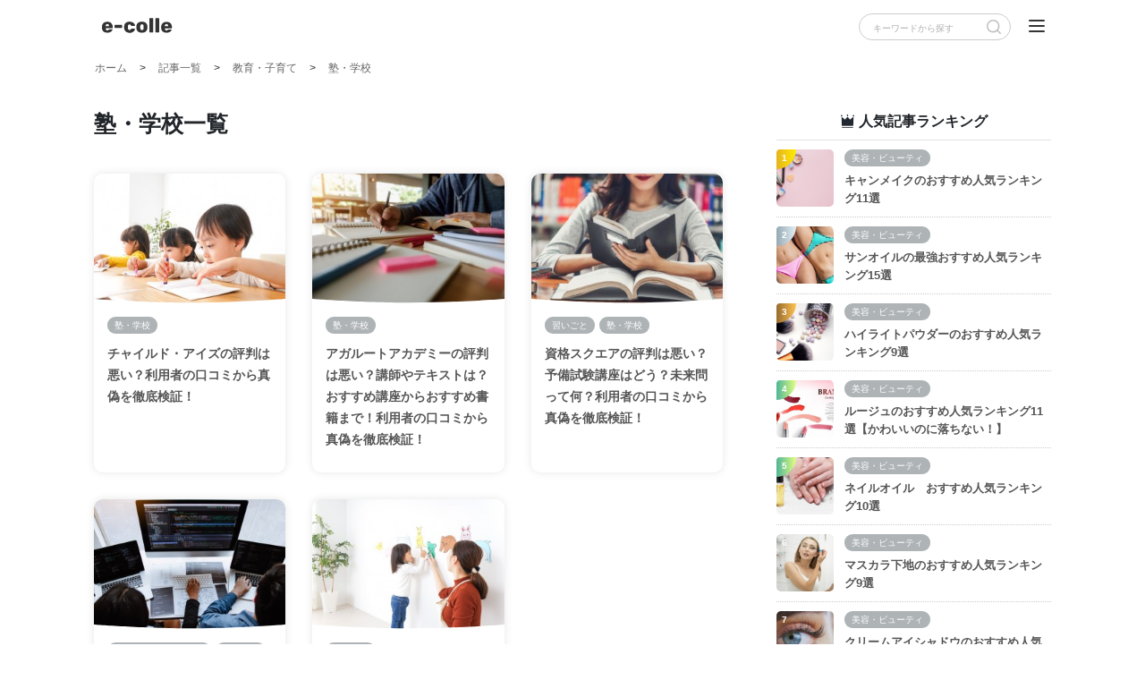

--- FILE ---
content_type: text/html; charset=UTF-8
request_url: https://e-colle.jp/articles/5/15
body_size: 51505
content:
<!DOCTYPE html>
<html>
<head>
	<!-- Global site tag (gtag.js) - Google Analytics -->
<script async src="https://www.googletagmanager.com/gtag/js?id=UA-134696090-1"></script>
<script>
	window.dataLayer = window.dataLayer || [];
	function gtag() { dataLayer.push(arguments); }
	gtag('js', new Date());

	gtag('config', 'UA-134696090-1');
</script>
<!-- Google Tag Manager -->
<script>(function(w,d,s,l,i){w[l]=w[l]||[];w[l].push({'gtm.start':
new Date().getTime(),event:'gtm.js'});var f=d.getElementsByTagName(s)[0],
j=d.createElement(s),dl=l!='dataLayer'?'&l='+l:'';j.async=true;j.src=
'https://www.googletagmanager.com/gtm.js?id='+i+dl;f.parentNode.insertBefore(j,f);
})(window,document,'script','dataLayer','GTM-N7KR9BL');</script>
<!-- End Google Tag Manager -->

<meta charset="UTF-8">
<meta http-equiv="X-UA-Compatible" content="IE=edge">
<meta name="viewport" content="width=device-width, initial-scale=1, user-scalable=yes">
<title>おすすめの塾・学校記事一覧 | e-colle（イーコレ） - おすすめ情報サービス</title>
<meta name="keywords" content=""/>
<meta name="description" content="おすすめの「塾・学校」に関するおすすめ記事一覧です。e-colle（イーコレ）では、インフルエンサーや専門家の愛用品やおすすめ商品などを取り入れながら、幅広いジャンルの商品を徹底比較して最適なアイテムや選択肢をおすすめします。">
<meta name="google-site-verification" content="RzYo62K6dI9cn5KdP4G9HkqAAA771lwFwEkcbTC-wBg">
<meta property="og:title" content="おすすめの塾・学校記事一覧 | e-colle（イーコレ） - おすすめ情報サービス">
<meta property="og:type" content="article">
<meta property="og:url" content="https://e-colle.jp/articles/5/15">
<meta property="og:site_name" content="イーコレ - e-colle | あなたの「良いコレ！」が見つかる、おすすめ情報サービス">
<meta property="fb:app_id" content="2568595110034599">
<meta property="og:description" content="おすすめの「塾・学校」に関するおすすめ記事一覧です。e-colle（イーコレ）では、インフルエンサーや専門家の愛用品やおすすめ商品などを取り入れながら、幅広いジャンルの商品を徹底比較して最適なアイテムや選択肢をおすすめします。">
<meta property="og:image" content="https://e-colle.jp/img/common/logos/logo.png">
<meta property="og:locale" content="ja_JP">

<meta name="twitter:title" content="おすすめの塾・学校記事一覧 | e-colle（イーコレ） - おすすめ情報サービス">
<meta name="twitter:card" content="summary">
<meta name="twitter:site" content="@ecolle_jp">
<meta name="twitter:domain" content="e-colle.jp">
<meta name="twitter:description" content="おすすめの「塾・学校」に関するおすすめ記事一覧です。e-colle（イーコレ）では、インフルエンサーや専門家の愛用品やおすすめ商品などを取り入れながら、幅広いジャンルの商品を徹底比較して最適なアイテムや選択肢をおすすめします。">
<script>
	window.ga = window.ga || function () { (ga.q = ga.q || []).push(arguments) }; ga.l = +new Date;
	ga('create', 'UA-134696090-1', 'auto');
	// Plugins
	ga('send', 'pageview');
</script>
<script async src="https://www.google-analytics.com/analytics.js"></script>
<link rel='dns-prefetch' href='//s.w.org'>
<link rel='dns-prefetch' href='//use.fontawesome.com'>
<meta name="theme-color" content="#4285f4">
<meta name="format-detection" content="telephone=no">
<link rel="icon" href="/img/common/favicon/32x32.png" sizes="32x32">
<link rel="icon" href="/img/common/favicon/192x192.png" sizes="192x192">
<link rel="apple-touch-icon-precomposed" href="/img/common/favicon/180x180.png">
<meta name="msapplication-TileImage" content="/img/common/favicon/270x270.png">
<script>(function (html) { html.className = html.className.replace(/\bno-js\b/, "js") })(document.documentElement); !function (t, e) { "object" == typeof exports && "undefined" != typeof module ? module.exports = e() : "function" == typeof define && define.amd ? define(e) : t.lozad = e() }(this, function () { "use strict"; var g = Object.assign || function (t) { for (var e = 1; e < arguments.length; e++) { var r = arguments[e]; for (var o in r) Object.prototype.hasOwnProperty.call(r, o) && (t[o] = r[o]) } return t }, r = "undefined" != typeof document && document.documentMode, l = { rootMargin: "0px", threshold: 0, load: function (t) { if ("picture" === t.nodeName.toLowerCase()) { var e = document.createElement("img"); r && t.getAttribute("data-iesrc") && (e.src = t.getAttribute("data-iesrc")), t.getAttribute("data-alt") && (e.alt = t.getAttribute("data-alt")), t.appendChild(e) } t.getAttribute("data-src") && (t.src = t.getAttribute("data-src")), t.getAttribute("data-srcset") && t.setAttribute("srcset", t.getAttribute("data-srcset")), t.getAttribute("data-background-image") && (t.style.backgroundImage = "url('" + t.getAttribute("data-background-image") + "')"), t.getAttribute("data-toggle-class") && t.classList.toggle(t.getAttribute("data-toggle-class")) }, loaded: function () { } }; function f(t) { t.setAttribute("data-loaded", !0) } var b = function (t) { return "true" === t.getAttribute("data-loaded") }; return function () { var r, o, a = 0 < arguments.length && void 0 !== arguments[0] ? arguments[0] : ".lozad", t = 1 < arguments.length && void 0 !== arguments[1] ? arguments[1] : {}, e = g({}, l, t), n = e.root, i = e.rootMargin, d = e.threshold, u = e.load, c = e.loaded, s = void 0; return window.IntersectionObserver && (s = new IntersectionObserver((r = u, o = c, function (t, e) { t.forEach(function (t) { (0 < t.intersectionRatio || t.isIntersecting) && (e.unobserve(t.target), b(t.target) || (r(t.target), f(t.target), o(t.target))) }) }), { root: n, rootMargin: i, threshold: d })), { observe: function () { for (var t = function (t) { var e = 1 < arguments.length && void 0 !== arguments[1] ? arguments[1] : document; return t instanceof Element ? [t] : t instanceof NodeList ? t : e.querySelectorAll(t) }(a, n), e = 0; e < t.length; e++)b(t[e]) || (s ? s.observe(t[e]) : (u(t[e]), f(t[e]), c(t[e]))) }, triggerLoad: function (t) { b(t) || (u(t), f(t), c(t)) }, observer: s } } });; var thklazy = function (a) { lozad(".lazy").observe() }; try { window.addEventListener("scroll", thklazy, false) } catch (e) { window.attachEvent("onscroll", thklazy) } (function (b, d) { function c() { lozad(".lazy").observe() } if (b.addEventListener) { b.addEventListener("DOMContentLoaded", c, false) } else { if (b.attachEvent) { var a = function () { if (b.readyState == "complete") { b.detachEvent("onreadystatechange", a); c() } }; b.attachEvent("onreadystatechange", a); (function () { try { b.documentElement.doScroll("left") } catch (f) { setTimeout(arguments.callee, 10); return } b.detachEvent("onreadystatechange", a); c() })() } else { c() } } })(window, document);</script>
<link href="https://fonts.googleapis.com/css?family=Poppins" rel="stylesheet">
<link href="https://fonts.googleapis.com/css?family=Rubik" rel="stylesheet">
<meta name="csrf-token" content="22Gc7966adlXuzxbHlBoRvS62UmLKAAbRqwH70mY">
	<script src="https://e-colle.jp/js/app.js?20210126" defer></script>
	<link href="https://e-colle.jp/css/app.css?202101192000" rel="stylesheet">
</head>
<body class="js-hiraku-offcanvas-body js-hiraku-offcanvas-body-active  lower-page ">
	<!-- Google Tag Manager (noscript) -->
<noscript><iframe src="https://www.googletagmanager.com/ns.html?id=GTM-N7KR9BL"
height="0" width="0" style="display:none;visibility:hidden"></iframe></noscript>
<!-- End Google Tag Manager (noscript) -->
	<header class="header">
	<div class="wrap">
		<div class="left">
			<a href="https://e-colle.jp"><img class="injectable" src="/img/common/logos/logo_w.svg" alt="e-colle"></a>
		</div><!-- ./left -->
		<div class="right">
						<div class="form-frame d-none d-sm-block">
				<form class="form" action="https://e-colle.jp/articles/search" role="search">
					<input type="text" class="input-keyword" name="s" placeholder="キーワードから探す">
					<input type="submit" class="submit-button" value="">
				</form>
			</div><!-- ./form-frame -->
						<div id="offcanvas-btn-right" class="hamburger hiraku-open-btn sp-menu-btn" data-toggle-offcanvas="#js-hiraku-offcanvas-1">
				<span class="hiraku-open-btn-line"></span>
			</div><!-- ./hamburger -->
		</div><!-- ./right -->
	</div><!-- ./wrap -->
</header>
	<main class="lower-page post-index">
	<div class="breadcrumbs">
		<ol itemscope itemtype="http://schema.org/BreadcrumbList">
			<li itemprop="itemListElement" itemscope itemtype="http://schema.org/ListItem">
				<a itemprop="item" href="https://e-colle.jp"><span itemprop="name">ホーム</span></a>
				<meta itemprop="position" content="1">
			</li>
			<li itemprop="itemListElement" itemscope itemtype="http://schema.org/ListItem">
				<a itemprop="item" href="https://e-colle.jp/articles"><span itemprop="name">記事一覧</span></a>
				<meta itemprop="position" content="2">
			</li>
			<li itemprop="itemListElement" itemscope itemtype="http://schema.org/ListItem">
				<a itemprop="item" href="https://e-colle.jp/articles/5"><span itemprop="name">教育・子育て</span></a>
				<meta itemprop="position" content="3">
			</li>
			<li itemprop="itemListElement" itemscope itemtype="http://schema.org/ListItem">
				<a itemprop="item" href="https://e-colle.jp/articles/5/15"><span itemprop="name">塾・学校</span></a>
				<meta itemprop="position" content="4">
			</li>
		</ol>
	</div><!-- /.breadcrumbs -->

	<div class="container-fluid limited-width">
		<div class="row">
			<div class="col-md-8">
				<article>
					<h1 class="base-title">塾・学校一覧</h1>
					<div class="post-lists">
						<div class="row">
							<div class="col-md-4 col-sm-6">
		<div class="box match-height-1">
			<div class="box-wrap group-link" data-href="https://e-colle.jp/articles/detail/303">
				<div class="img-block">
					<p class="pickup-img">
												<img src="/storage/article/303/thumnail/eyecatch.jpg" alt="チャイルド・アイズの評判は悪い？利用者の口コミから真偽を徹底検証！">
												<span class="d-none d-sm-block svg-cover"></span>
					</p>
				</div><!-- ./img-block -->
				<div class="text-block">
					<ul class="categories match-height-2">
																<li><a href="https://e-colle.jp/articles/5/15" class="tag">塾・学校</a></li>
															</ul>
					<h4 class="ttl match-height-3">チャイルド・アイズの評判は悪い？利用者の口コミから真偽を徹底検証！</h4>
				</div><!-- /.text-block -->
			</div><!-- /.box-wrap -->
		</div><!-- /.box -->
	</div><!-- /.col -->
	<div class="col-md-4 col-sm-6">
		<div class="box match-height-1">
			<div class="box-wrap group-link" data-href="https://e-colle.jp/articles/detail/519">
				<div class="img-block">
					<p class="pickup-img">
												<img src="/storage/article/519/thumnail/eyecatch.jpg" alt="アガルートアカデミーの評判は悪い？講師やテキストは？おすすめ講座からおすすめ書籍まで！利用者の口コミから真偽を徹底検証！">
												<span class="d-none d-sm-block svg-cover"></span>
					</p>
				</div><!-- ./img-block -->
				<div class="text-block">
					<ul class="categories match-height-2">
																<li><a href="https://e-colle.jp/articles/5/15" class="tag">塾・学校</a></li>
															</ul>
					<h4 class="ttl match-height-3">アガルートアカデミーの評判は悪い？講師やテキストは？おすすめ講座からおすすめ書籍まで！利用者の口コミから真偽を徹底検証！</h4>
				</div><!-- /.text-block -->
			</div><!-- /.box-wrap -->
		</div><!-- /.box -->
	</div><!-- /.col -->
	<div class="col-md-4 col-sm-6">
		<div class="box match-height-1">
			<div class="box-wrap group-link" data-href="https://e-colle.jp/articles/detail/271">
				<div class="img-block">
					<p class="pickup-img">
												<img src="/storage/article/271/thumnail/eyecatch.jpg" alt="資格スクエアの評判は悪い？予備試験講座はどう？未来問って何？利用者の口コミから真偽を徹底検証！">
												<span class="d-none d-sm-block svg-cover"></span>
					</p>
				</div><!-- ./img-block -->
				<div class="text-block">
					<ul class="categories match-height-2">
																<li><a href="https://e-colle.jp/articles/5/16" class="tag">習いごと</a></li>
											<li><a href="https://e-colle.jp/articles/5/15" class="tag">塾・学校</a></li>
															</ul>
					<h4 class="ttl match-height-3">資格スクエアの評判は悪い？予備試験講座はどう？未来問って何？利用者の口コミから真偽を徹底検証！</h4>
				</div><!-- /.text-block -->
			</div><!-- /.box-wrap -->
		</div><!-- /.box -->
	</div><!-- /.col -->
	<div class="col-md-4 col-sm-6">
		<div class="box match-height-1">
			<div class="box-wrap group-link" data-href="https://e-colle.jp/articles/detail/537">
				<div class="img-block">
					<p class="pickup-img">
												<img src="/storage/article/537/thumnail/eyecatch.jpg" alt="侍エンジニア塾の口コミ・評判は？料金や転職コースについてご紹介！">
												<span class="d-none d-sm-block svg-cover"></span>
					</p>
				</div><!-- ./img-block -->
				<div class="text-block">
					<ul class="categories match-height-2">
																<li><a href="https://e-colle.jp/articles/1/3" class="tag">士業・コンサルタント</a></li>
											<li><a href="https://e-colle.jp/articles/5/15" class="tag">塾・学校</a></li>
															</ul>
					<h4 class="ttl match-height-3">侍エンジニア塾の口コミ・評判は？料金や転職コースについてご紹介！</h4>
				</div><!-- /.text-block -->
			</div><!-- /.box-wrap -->
		</div><!-- /.box -->
	</div><!-- /.col -->
	<div class="col-md-4 col-sm-6">
		<div class="box match-height-1">
			<div class="box-wrap group-link" data-href="https://e-colle.jp/articles/detail/385">
				<div class="img-block">
					<p class="pickup-img">
												<img src="/storage/article/385/thumnail/eyecatch.jpg" alt="マイナビ保育士の評判は悪い？利用者の口コミから真偽を徹底検証！">
												<span class="d-none d-sm-block svg-cover"></span>
					</p>
				</div><!-- ./img-block -->
				<div class="text-block">
					<ul class="categories match-height-2">
																<li><a href="https://e-colle.jp/articles/5/15" class="tag">塾・学校</a></li>
															</ul>
					<h4 class="ttl match-height-3">マイナビ保育士の評判は悪い？利用者の口コミから真偽を徹底検証！</h4>
				</div><!-- /.text-block -->
			</div><!-- /.box-wrap -->
		</div><!-- /.box -->
	</div><!-- /.col -->
						</div><!-- /.row -->
					</div><!-- /.post-lists -->
				</article>
				<div class="pagination-wrap">
					
				</div><!--/.pagination-wrap-->
			</div><!--/.col-->
			<div class="col-md-4">
				<aside class="sidebar ">
	<section class="ranking side-vertical-space ">
		<h5 class="side-ttl"><span>人気記事ランキング</span></h5>
		<div class="side-box">
	<div class="wrap group-link not-link-sm" data-href="https://e-colle.jp/articles/detail/61">
		<p class="thumbnail">
						<img src="/storage/article/61/thumnail/eyecatch.jpg" alt="キャンメイクのおすすめ人気ランキング11選">
					</p>
		<div class="contents">
			<ul class="tag-wrap">
							<li><a href="https://e-colle.jp/articles/12/45" class="tag">美容・ビューティ</a></li>
						</ul>
			<p class="article-ttl">キャンメイクのおすすめ人気ランキング11選</p>
		</div><!-- ./contents -->
	</div><!--/.wrap-->
</div><!-- ./side-box -->
<div class="side-box">
	<div class="wrap group-link not-link-sm" data-href="https://e-colle.jp/articles/detail/57">
		<p class="thumbnail">
						<img src="/storage/article/57/thumnail/eyecatch.jpg" alt="サンオイルの最強おすすめ人気ランキング15選">
					</p>
		<div class="contents">
			<ul class="tag-wrap">
							<li><a href="https://e-colle.jp/articles/12/45" class="tag">美容・ビューティ</a></li>
						</ul>
			<p class="article-ttl">サンオイルの最強おすすめ人気ランキング15選</p>
		</div><!-- ./contents -->
	</div><!--/.wrap-->
</div><!-- ./side-box -->
<div class="side-box">
	<div class="wrap group-link not-link-sm" data-href="https://e-colle.jp/articles/detail/67">
		<p class="thumbnail">
						<img src="/storage/article/67/thumnail/eyecatch.jpg" alt="ハイライトパウダーのおすすめ人気ランキング9選">
					</p>
		<div class="contents">
			<ul class="tag-wrap">
							<li><a href="https://e-colle.jp/articles/12/45" class="tag">美容・ビューティ</a></li>
						</ul>
			<p class="article-ttl">ハイライトパウダーのおすすめ人気ランキング9選</p>
		</div><!-- ./contents -->
	</div><!--/.wrap-->
</div><!-- ./side-box -->
<div class="side-box">
	<div class="wrap group-link not-link-sm" data-href="https://e-colle.jp/articles/detail/60">
		<p class="thumbnail">
						<img src="/storage/article/60/thumnail/eyecatch.jpg" alt="ルージュのおすすめ人気ランキング11選【かわいいのに落ちない！】">
					</p>
		<div class="contents">
			<ul class="tag-wrap">
							<li><a href="https://e-colle.jp/articles/12/45" class="tag">美容・ビューティ</a></li>
						</ul>
			<p class="article-ttl">ルージュのおすすめ人気ランキング11選【かわいいのに落ちない！】</p>
		</div><!-- ./contents -->
	</div><!--/.wrap-->
</div><!-- ./side-box -->
<div class="side-box">
	<div class="wrap group-link not-link-sm" data-href="https://e-colle.jp/articles/detail/52">
		<p class="thumbnail">
						<img src="/storage/article/52/thumnail/eyecatch.jpg" alt="ネイルオイル　おすすめ人気ランキング10選">
					</p>
		<div class="contents">
			<ul class="tag-wrap">
							<li><a href="https://e-colle.jp/articles/12/45" class="tag">美容・ビューティ</a></li>
						</ul>
			<p class="article-ttl">ネイルオイル　おすすめ人気ランキング10選</p>
		</div><!-- ./contents -->
	</div><!--/.wrap-->
</div><!-- ./side-box -->
<div class="side-box">
	<div class="wrap group-link not-link-sm" data-href="https://e-colle.jp/articles/detail/102">
		<p class="thumbnail">
						<img src="/storage/article/102/thumnail/eyecatch.jpg" alt="マスカラ下地のおすすめ人気ランキング9選">
					</p>
		<div class="contents">
			<ul class="tag-wrap">
							<li><a href="https://e-colle.jp/articles/12/45" class="tag">美容・ビューティ</a></li>
						</ul>
			<p class="article-ttl">マスカラ下地のおすすめ人気ランキング9選</p>
		</div><!-- ./contents -->
	</div><!--/.wrap-->
</div><!-- ./side-box -->
<div class="side-box">
	<div class="wrap group-link not-link-sm" data-href="https://e-colle.jp/articles/detail/69">
		<p class="thumbnail">
						<img src="/storage/article/69/thumnail/eyecatch.jpg" alt="クリームアイシャドウのおすすめ人気ランキング9選【リンメル・コスメデコルテも！】">
					</p>
		<div class="contents">
			<ul class="tag-wrap">
							<li><a href="https://e-colle.jp/articles/12/45" class="tag">美容・ビューティ</a></li>
						</ul>
			<p class="article-ttl">クリームアイシャドウのおすすめ人気ランキング9選【リンメル・コスメデコルテも！】</p>
		</div><!-- ./contents -->
	</div><!--/.wrap-->
</div><!-- ./side-box -->
<div class="side-box">
	<div class="wrap group-link not-link-sm" data-href="https://e-colle.jp/articles/detail/29">
		<p class="thumbnail">
						<img src="/storage/article/29/thumnail/eyecatch.jpg" alt="クリームチークのおすすめ人気ランキング11選">
					</p>
		<div class="contents">
			<ul class="tag-wrap">
							<li><a href="https://e-colle.jp/articles/12/45" class="tag">美容・ビューティ</a></li>
						</ul>
			<p class="article-ttl">クリームチークのおすすめ人気ランキング11選</p>
		</div><!-- ./contents -->
	</div><!--/.wrap-->
</div><!-- ./side-box -->
<div class="side-box">
	<div class="wrap group-link not-link-sm" data-href="https://e-colle.jp/articles/detail/76">
		<p class="thumbnail">
						<img src="/storage/article/76/thumnail/eyecatch.jpg" alt="プレストパウダーおすすめ人気ランキング9選">
					</p>
		<div class="contents">
			<ul class="tag-wrap">
							<li><a href="https://e-colle.jp/articles/12/45" class="tag">美容・ビューティ</a></li>
						</ul>
			<p class="article-ttl">プレストパウダーおすすめ人気ランキング9選</p>
		</div><!-- ./contents -->
	</div><!--/.wrap-->
</div><!-- ./side-box -->
		<p>
			<a class="more" href="https://e-colle.jp/ranking">ランキング一覧を見る</a>
		</p>
	</section>

	<section class="category side-vertical-space">
		<h5 class="side-ttl"><span>カテゴリ一覧</span></h5>
		<div class="group-link not-link-sm side-box" data-href="https://e-colle.jp/articles/1">
			<div class="wrap">
				<p class="category-img">
					<img class="injectable" src="/img/common/icons/1.svg" alt="ビジネス">
				</p>
				<div class="content">
					<p class="name arrow">
						ビジネス
					</p>
										<ul class="categories">
											<li><a href="https://e-colle.jp/articles/1" class="tag">ビジネスカテゴリー</a></li>
											<li><a href="https://e-colle.jp/articles/1/1" class="tag">起業・会社設立</a></li>
											<li><a href="https://e-colle.jp/articles/1/2" class="tag">b2b</a></li>
											<li><a href="https://e-colle.jp/articles/1/3" class="tag">士業・コンサルタント</a></li>
											<li><a href="https://e-colle.jp/articles/1/4" class="tag">副業ビジネス</a></li>
											<li><a href="https://e-colle.jp/articles/1/5" class="tag">就職・転職</a></li>
										</ul>
				</div><!-- ./content -->
			</div><!-- ./wrap -->
		</div><!-- /.group-link not-link-sm -->
		<div class="group-link not-link-sm side-box" data-href="https://e-colle.jp/articles/2">
			<div class="wrap">
				<p class="category-img">
					<img class="injectable" src="/img/common/icons/2.svg" alt="ファッション">
				</p>
				<div class="content">
					<p class="name arrow">
						ファッション
					</p>
										<ul class="categories">
											<li><a href="https://e-colle.jp/articles/2" class="tag">ファッションカテゴリー</a></li>
											<li><a href="https://e-colle.jp/articles/2/6" class="tag">衣服</a></li>
											<li><a href="https://e-colle.jp/articles/2/7" class="tag">腕時計・アクセサリー</a></li>
											<li><a href="https://e-colle.jp/articles/2/8" class="tag">靴・シューズ、鞄</a></li>
										</ul>
				</div><!-- ./content -->
			</div><!-- ./wrap -->
		</div><!-- /.group-link not-link-sm -->
		<div class="group-link not-link-sm side-box" data-href="https://e-colle.jp/articles/3">
			<div class="wrap">
				<p class="category-img">
					<img class="injectable" src="/img/common/icons/3.svg" alt="医療・介護">
				</p>
				<div class="content">
					<p class="name arrow">
						医療・介護
					</p>
										<ul class="categories">
											<li><a href="https://e-colle.jp/articles/3" class="tag">医療・介護カテゴリー</a></li>
											<li><a href="https://e-colle.jp/articles/3/9" class="tag">介護・福祉</a></li>
											<li><a href="https://e-colle.jp/articles/3/10" class="tag">医療（病院・クリニック）</a></li>
											<li><a href="https://e-colle.jp/articles/3/11" class="tag">医療（看護）</a></li>
											<li><a href="https://e-colle.jp/articles/3/12" class="tag">歯科</a></li>
										</ul>
				</div><!-- ./content -->
			</div><!-- ./wrap -->
		</div><!-- /.group-link not-link-sm -->
		<div class="group-link not-link-sm side-box" data-href="https://e-colle.jp/articles/4">
			<div class="wrap">
				<p class="category-img">
					<img class="injectable" src="/img/common/icons/4.svg" alt="冠婚葬祭">
				</p>
				<div class="content">
					<p class="name arrow">
						冠婚葬祭
					</p>
										<ul class="categories">
											<li><a href="https://e-colle.jp/articles/4" class="tag">冠婚葬祭カテゴリー</a></li>
											<li><a href="https://e-colle.jp/articles/4/13" class="tag">結婚・ブライダル</a></li>
											<li><a href="https://e-colle.jp/articles/4/14" class="tag">葬儀・葬式（終活）</a></li>
										</ul>
				</div><!-- ./content -->
			</div><!-- ./wrap -->
		</div><!-- /.group-link not-link-sm -->
		<div class="group-link not-link-sm side-box" data-href="https://e-colle.jp/articles/5">
			<div class="wrap">
				<p class="category-img">
					<img class="injectable" src="/img/common/icons/5.svg" alt="教育・子育て">
				</p>
				<div class="content">
					<p class="name arrow">
						教育・子育て
					</p>
										<ul class="categories">
											<li><a href="https://e-colle.jp/articles/5" class="tag">教育・子育てカテゴリー</a></li>
											<li><a href="https://e-colle.jp/articles/5/15" class="tag">塾・学校</a></li>
											<li><a href="https://e-colle.jp/articles/5/16" class="tag">習いごと</a></li>
											<li><a href="https://e-colle.jp/articles/5/17" class="tag">ベビー・キッズ</a></li>
										</ul>
				</div><!-- ./content -->
			</div><!-- ./wrap -->
		</div><!-- /.group-link not-link-sm -->
		<div class="group-link not-link-sm side-box" data-href="https://e-colle.jp/articles/6">
			<div class="wrap">
				<p class="category-img">
					<img class="injectable" src="/img/common/icons/6.svg" alt="金融">
				</p>
				<div class="content">
					<p class="name arrow">
						金融
					</p>
										<ul class="categories">
											<li><a href="https://e-colle.jp/articles/6" class="tag">金融カテゴリー</a></li>
											<li><a href="https://e-colle.jp/articles/6/18" class="tag">金融</a></li>
											<li><a href="https://e-colle.jp/articles/6/19" class="tag">投資</a></li>
											<li><a href="https://e-colle.jp/articles/6/20" class="tag">保険</a></li>
										</ul>
				</div><!-- ./content -->
			</div><!-- ./wrap -->
		</div><!-- /.group-link not-link-sm -->
		<div class="group-link not-link-sm side-box" data-href="https://e-colle.jp/articles/7">
			<div class="wrap">
				<p class="category-img">
					<img class="injectable" src="/img/common/icons/7.svg" alt="公共">
				</p>
				<div class="content">
					<p class="name arrow">
						公共
					</p>
										<ul class="categories">
											<li><a href="https://e-colle.jp/articles/7" class="tag">公共カテゴリー</a></li>
											<li><a href="https://e-colle.jp/articles/7/21" class="tag">公共機関・団体</a></li>
										</ul>
				</div><!-- ./content -->
			</div><!-- ./wrap -->
		</div><!-- /.group-link not-link-sm -->
		<div class="group-link not-link-sm side-box" data-href="https://e-colle.jp/articles/8">
			<div class="wrap">
				<p class="category-img">
					<img class="injectable" src="/img/common/icons/8.svg" alt="自動車・バイク">
				</p>
				<div class="content">
					<p class="name arrow">
						自動車・バイク
					</p>
										<ul class="categories">
											<li><a href="https://e-colle.jp/articles/8" class="tag">自動車・バイクカテゴリー</a></li>
											<li><a href="https://e-colle.jp/articles/8/22" class="tag">自動車</a></li>
											<li><a href="https://e-colle.jp/articles/8/23" class="tag">バイク</a></li>
											<li><a href="https://e-colle.jp/articles/8/24" class="tag">タクシー</a></li>
										</ul>
				</div><!-- ./content -->
			</div><!-- ./wrap -->
		</div><!-- /.group-link not-link-sm -->
		<div class="group-link not-link-sm side-box" data-href="https://e-colle.jp/articles/9">
			<div class="wrap">
				<p class="category-img">
					<img class="injectable" src="/img/common/icons/9.svg" alt="趣味">
				</p>
				<div class="content">
					<p class="name arrow">
						趣味
					</p>
										<ul class="categories">
											<li><a href="https://e-colle.jp/articles/9" class="tag">趣味カテゴリー</a></li>
											<li><a href="https://e-colle.jp/articles/9/25" class="tag">ゲーム</a></li>
											<li><a href="https://e-colle.jp/articles/9/26" class="tag">映画・音楽</a></li>
											<li><a href="https://e-colle.jp/articles/9/27" class="tag">動画</a></li>
											<li><a href="https://e-colle.jp/articles/9/28" class="tag">出版・書籍</a></li>
											<li><a href="https://e-colle.jp/articles/9/29" class="tag">芸術</a></li>
											<li><a href="https://e-colle.jp/articles/9/30" class="tag">ホビー・娯楽</a></li>
											<li><a href="https://e-colle.jp/articles/9/31" class="tag">レジャー・スポーツ</a></li>
											<li><a href="https://e-colle.jp/articles/9/32" class="tag">芸能</a></li>
											<li><a href="https://e-colle.jp/articles/9/33" class="tag">旅行・宿泊</a></li>
										</ul>
				</div><!-- ./content -->
			</div><!-- ./wrap -->
		</div><!-- /.group-link not-link-sm -->
		<div class="group-link not-link-sm side-box" data-href="https://e-colle.jp/articles/10">
			<div class="wrap">
				<p class="category-img">
					<img class="injectable" src="/img/common/icons/10.svg" alt="住宅">
				</p>
				<div class="content">
					<p class="name arrow">
						住宅
					</p>
										<ul class="categories">
											<li><a href="https://e-colle.jp/articles/10" class="tag">住宅カテゴリー</a></li>
											<li><a href="https://e-colle.jp/articles/10/34" class="tag">住宅・リフォーム</a></li>
											<li><a href="https://e-colle.jp/articles/10/35" class="tag">外壁塗装</a></li>
											<li><a href="https://e-colle.jp/articles/10/36" class="tag">引越</a></li>
										</ul>
				</div><!-- ./content -->
			</div><!-- ./wrap -->
		</div><!-- /.group-link not-link-sm -->
		<div class="group-link not-link-sm side-box" data-href="https://e-colle.jp/articles/11">
			<div class="wrap">
				<p class="category-img">
					<img class="injectable" src="/img/common/icons/11.svg" alt="電子機器・インターネット">
				</p>
				<div class="content">
					<p class="name arrow">
						電子機器・インターネット
					</p>
										<ul class="categories">
											<li><a href="https://e-colle.jp/articles/11" class="tag">電子機器・インターネットカテゴリー</a></li>
											<li><a href="https://e-colle.jp/articles/11/37" class="tag">パソコン</a></li>
											<li><a href="https://e-colle.jp/articles/11/38" class="tag">スマホ・携帯電話</a></li>
											<li><a href="https://e-colle.jp/articles/11/39" class="tag">家電</a></li>
											<li><a href="https://e-colle.jp/articles/11/40" class="tag">プロバイダ・回線</a></li>
											<li><a href="https://e-colle.jp/articles/11/41" class="tag">写真・プリント</a></li>
											<li><a href="https://e-colle.jp/articles/11/42" class="tag">インターネット</a></li>
											<li><a href="https://e-colle.jp/articles/11/43" class="tag">プロバイダ</a></li>
										</ul>
				</div><!-- ./content -->
			</div><!-- ./wrap -->
		</div><!-- /.group-link not-link-sm -->
		<div class="group-link not-link-sm side-box" data-href="https://e-colle.jp/articles/12">
			<div class="wrap">
				<p class="category-img">
					<img class="injectable" src="/img/common/icons/12.svg" alt="美容健康">
				</p>
				<div class="content">
					<p class="name arrow">
						美容健康
					</p>
										<ul class="categories">
											<li><a href="https://e-colle.jp/articles/12" class="tag">美容健康カテゴリー</a></li>
											<li><a href="https://e-colle.jp/articles/12/44" class="tag">整体</a></li>
											<li><a href="https://e-colle.jp/articles/12/45" class="tag">美容・ビューティ</a></li>
											<li><a href="https://e-colle.jp/articles/12/46" class="tag">ヘルスケア・ダイエット</a></li>
										</ul>
				</div><!-- ./content -->
			</div><!-- ./wrap -->
		</div><!-- /.group-link not-link-sm -->
		<div class="group-link not-link-sm side-box" data-href="https://e-colle.jp/articles/13">
			<div class="wrap">
				<p class="category-img">
					<img class="injectable" src="/img/common/icons/13.svg" alt="暮らし">
				</p>
				<div class="content">
					<p class="name arrow">
						暮らし
					</p>
										<ul class="categories">
											<li><a href="https://e-colle.jp/articles/13" class="tag">暮らしカテゴリー</a></li>
											<li><a href="https://e-colle.jp/articles/13/47" class="tag">グルメ・飲食</a></li>
											<li><a href="https://e-colle.jp/articles/13/48" class="tag">電気・ガス</a></li>
											<li><a href="https://e-colle.jp/articles/13/49" class="tag">水道</a></li>
											<li><a href="https://e-colle.jp/articles/13/50" class="tag">引越</a></li>
											<li><a href="https://e-colle.jp/articles/13/51" class="tag">不動産</a></li>
											<li><a href="https://e-colle.jp/articles/13/52" class="tag">ペット</a></li>
											<li><a href="https://e-colle.jp/articles/13/53" class="tag">インテリア・家具</a></li>
											<li><a href="https://e-colle.jp/articles/13/54" class="tag">相談・調査</a></li>
											<li><a href="https://e-colle.jp/articles/13/55" class="tag">ショッピング</a></li>
											<li><a href="https://e-colle.jp/articles/13/56" class="tag">生活雑貨</a></li>
											<li><a href="https://e-colle.jp/articles/13/57" class="tag">家事・キッチン用品</a></li>
											<li><a href="https://e-colle.jp/articles/13/58" class="tag">買取・リサイクル</a></li>
											<li><a href="https://e-colle.jp/articles/13/59" class="tag">占い・姓名判断</a></li>
										</ul>
				</div><!-- ./content -->
			</div><!-- ./wrap -->
		</div><!-- /.group-link not-link-sm -->
		<div class="group-link not-link-sm side-box" data-href="https://e-colle.jp/articles/14">
			<div class="wrap">
				<p class="category-img">
					<img class="injectable" src="/img/common/icons/14.svg" alt="恋愛">
				</p>
				<div class="content">
					<p class="name arrow">
						恋愛
					</p>
										<ul class="categories">
											<li><a href="https://e-colle.jp/articles/14" class="tag">恋愛カテゴリー</a></li>
											<li><a href="https://e-colle.jp/articles/14/60" class="tag">恋活・婚活</a></li>
										</ul>
				</div><!-- ./content -->
			</div><!-- ./wrap -->
		</div><!-- /.group-link not-link-sm -->
		<p>
			<a class="more" href="https://e-colle.jp/categories">カテゴリ全一覧を見る</a>
		</p>
	</section>

	</aside>
			</div><!--/.col-->
		</div><!-- /.row -->
	</div><!-- /.container-fluid -->
</main>
	<footer class="footer">
	<div class="wrap container-fluid">
		<a href="javascript:void(0);" class="totop-btn">
			<img src="/img/common/icons/btn-to-top.png" alt="ページ最上部へ">
		</a>
		<div class="logo">
			<figure>
				<a href="https://e-colle.jp" class="d-block">
					<img class="injectable" src="/img/common/logos/logo_w.svg" alt="イーコレ">
				</a>
			</figure>
			<p class="text">あなたの「良いコレ」が見つかる！</p>
		</div>
		<div class="right">
			<ul class="nav-footer">
				<li><a href="https://e-colle.jp/tags">タグ一覧</a></li>
				<li><a href="https://e-colle.jp/terms">利用規約</a></li>
				<li><a href="https://e-colle.jp/privacy-policy">プライバシーポリシー</a></li>
				<li><a href="https://e-colle.jp/company">運営会社</a></li>
				<li><a href="https://e-colle.jp/inquiry">お問い合わせ</a></li>
			</ul>
			<p class="officialsns">officialSNS
				<a href="https://www.instagram.com/ecolle_jp/" target="_blank" rel="noopener">
					<img src="/img/common/icons/inst.png" alt="インスタグラム">
				</a>
			</p>
			<p class="copyright">Copyright &copy; e-colle All Rights Reserved.</p>
		</div>
	</div>
</footer>
	<div class="offcanvas-right js-hiraku-offcanvas-sidebar-right">
    <div class="close-btn sp-menu-close-menu">メニューを閉じる<span class="cross">×</span></div><!-- close-btn -->
    <div class="hamburger-cat d-block d-sm-none">
        <div class="form-frame">
            <form class="form-keyword" action="/articles/search" role="search">
                <input type="text" class="input-keyword" name="s" placeholder="キーワードから探す">
                <input type="submit" class="submit-search" value="">
            </form>
        </div><!-- ./form-frame -->
    </div><!-- ./hamburger-cat -->
    <div class="hamburger-cat open-button">
        <dl class="arrow">
            <dt><img class="injectable" src="/img/common/icons/1.svg" alt="カテゴリーアイコン"></dt>
            <dd>ビジネス</dd>
        </dl>
        <ul>
            <li><a href="https://e-colle.jp/articles/1" class="d-block arrow">ビジネスカテゴリー</a></li>
                                    <li><a href="https://e-colle.jp/articles/1/1" class="d-block arrow">起業・会社設立</a></li>
                                                <li><a href="https://e-colle.jp/articles/1/2" class="d-block arrow">b2b</a></li>
                                                <li><a href="https://e-colle.jp/articles/1/3" class="d-block arrow">士業・コンサルタント</a></li>
                                                <li><a href="https://e-colle.jp/articles/1/4" class="d-block arrow">副業ビジネス</a></li>
                                                <li><a href="https://e-colle.jp/articles/1/5" class="d-block arrow">就職・転職</a></li>
                                </ul>
    </div><!-- ./hamburger-cat -->
    <div class="hamburger-cat open-button">
        <dl class="arrow">
            <dt><img class="injectable" src="/img/common/icons/2.svg" alt="カテゴリーアイコン"></dt>
            <dd>ファッション</dd>
        </dl>
        <ul>
            <li><a href="https://e-colle.jp/articles/2" class="d-block arrow">ファッションカテゴリー</a></li>
                                    <li><a href="https://e-colle.jp/articles/2/6" class="d-block arrow">衣服</a></li>
                                                <li><a href="https://e-colle.jp/articles/2/7" class="d-block arrow">腕時計・アクセサリー</a></li>
                                                <li><a href="https://e-colle.jp/articles/2/8" class="d-block arrow">靴・シューズ、鞄</a></li>
                                </ul>
    </div><!-- ./hamburger-cat -->
    <div class="hamburger-cat open-button">
        <dl class="arrow">
            <dt><img class="injectable" src="/img/common/icons/3.svg" alt="カテゴリーアイコン"></dt>
            <dd>医療・介護</dd>
        </dl>
        <ul>
            <li><a href="https://e-colle.jp/articles/3" class="d-block arrow">医療・介護カテゴリー</a></li>
                                    <li><a href="https://e-colle.jp/articles/3/9" class="d-block arrow">介護・福祉</a></li>
                                                <li><a href="https://e-colle.jp/articles/3/10" class="d-block arrow">医療（病院・クリニック）</a></li>
                                                <li><a href="https://e-colle.jp/articles/3/11" class="d-block arrow">医療（看護）</a></li>
                                                <li><a href="https://e-colle.jp/articles/3/12" class="d-block arrow">歯科</a></li>
                                </ul>
    </div><!-- ./hamburger-cat -->
    <div class="hamburger-cat open-button">
        <dl class="arrow">
            <dt><img class="injectable" src="/img/common/icons/4.svg" alt="カテゴリーアイコン"></dt>
            <dd>冠婚葬祭</dd>
        </dl>
        <ul>
            <li><a href="https://e-colle.jp/articles/4" class="d-block arrow">冠婚葬祭カテゴリー</a></li>
                                    <li><a href="https://e-colle.jp/articles/4/13" class="d-block arrow">結婚・ブライダル</a></li>
                                                <li><a href="https://e-colle.jp/articles/4/14" class="d-block arrow">葬儀・葬式（終活）</a></li>
                                </ul>
    </div><!-- ./hamburger-cat -->
    <div class="hamburger-cat open-button">
        <dl class="arrow">
            <dt><img class="injectable" src="/img/common/icons/5.svg" alt="カテゴリーアイコン"></dt>
            <dd>教育・子育て</dd>
        </dl>
        <ul>
            <li><a href="https://e-colle.jp/articles/5" class="d-block arrow">教育・子育てカテゴリー</a></li>
                                    <li><a href="https://e-colle.jp/articles/5/15" class="d-block arrow">塾・学校</a></li>
                                                <li><a href="https://e-colle.jp/articles/5/16" class="d-block arrow">習いごと</a></li>
                                                <li><a href="https://e-colle.jp/articles/5/17" class="d-block arrow">ベビー・キッズ</a></li>
                                </ul>
    </div><!-- ./hamburger-cat -->
    <div class="hamburger-cat open-button">
        <dl class="arrow">
            <dt><img class="injectable" src="/img/common/icons/6.svg" alt="カテゴリーアイコン"></dt>
            <dd>金融</dd>
        </dl>
        <ul>
            <li><a href="https://e-colle.jp/articles/6" class="d-block arrow">金融カテゴリー</a></li>
                                    <li><a href="https://e-colle.jp/articles/6/18" class="d-block arrow">金融</a></li>
                                                <li><a href="https://e-colle.jp/articles/6/19" class="d-block arrow">投資</a></li>
                                                <li><a href="https://e-colle.jp/articles/6/20" class="d-block arrow">保険</a></li>
                                </ul>
    </div><!-- ./hamburger-cat -->
    <div class="hamburger-cat open-button">
        <dl class="arrow">
            <dt><img class="injectable" src="/img/common/icons/7.svg" alt="カテゴリーアイコン"></dt>
            <dd>公共</dd>
        </dl>
        <ul>
            <li><a href="https://e-colle.jp/articles/7" class="d-block arrow">公共カテゴリー</a></li>
                                    <li><a href="https://e-colle.jp/articles/7/21" class="d-block arrow">公共機関・団体</a></li>
                                </ul>
    </div><!-- ./hamburger-cat -->
    <div class="hamburger-cat open-button">
        <dl class="arrow">
            <dt><img class="injectable" src="/img/common/icons/8.svg" alt="カテゴリーアイコン"></dt>
            <dd>自動車・バイク</dd>
        </dl>
        <ul>
            <li><a href="https://e-colle.jp/articles/8" class="d-block arrow">自動車・バイクカテゴリー</a></li>
                                    <li><a href="https://e-colle.jp/articles/8/22" class="d-block arrow">自動車</a></li>
                                                <li><a href="https://e-colle.jp/articles/8/23" class="d-block arrow">バイク</a></li>
                                                <li><a href="https://e-colle.jp/articles/8/24" class="d-block arrow">タクシー</a></li>
                                </ul>
    </div><!-- ./hamburger-cat -->
    <div class="hamburger-cat open-button">
        <dl class="arrow">
            <dt><img class="injectable" src="/img/common/icons/9.svg" alt="カテゴリーアイコン"></dt>
            <dd>趣味</dd>
        </dl>
        <ul>
            <li><a href="https://e-colle.jp/articles/9" class="d-block arrow">趣味カテゴリー</a></li>
                                    <li><a href="https://e-colle.jp/articles/9/25" class="d-block arrow">ゲーム</a></li>
                                                <li><a href="https://e-colle.jp/articles/9/26" class="d-block arrow">映画・音楽</a></li>
                                                <li><a href="https://e-colle.jp/articles/9/27" class="d-block arrow">動画</a></li>
                                                <li><a href="https://e-colle.jp/articles/9/28" class="d-block arrow">出版・書籍</a></li>
                                                <li><a href="https://e-colle.jp/articles/9/29" class="d-block arrow">芸術</a></li>
                                                <li><a href="https://e-colle.jp/articles/9/30" class="d-block arrow">ホビー・娯楽</a></li>
                                                <li><a href="https://e-colle.jp/articles/9/31" class="d-block arrow">レジャー・スポーツ</a></li>
                                                <li><a href="https://e-colle.jp/articles/9/32" class="d-block arrow">芸能</a></li>
                                                <li><a href="https://e-colle.jp/articles/9/33" class="d-block arrow">旅行・宿泊</a></li>
                                </ul>
    </div><!-- ./hamburger-cat -->
    <div class="hamburger-cat open-button">
        <dl class="arrow">
            <dt><img class="injectable" src="/img/common/icons/10.svg" alt="カテゴリーアイコン"></dt>
            <dd>住宅</dd>
        </dl>
        <ul>
            <li><a href="https://e-colle.jp/articles/10" class="d-block arrow">住宅カテゴリー</a></li>
                                    <li><a href="https://e-colle.jp/articles/10/34" class="d-block arrow">住宅・リフォーム</a></li>
                                                <li><a href="https://e-colle.jp/articles/10/35" class="d-block arrow">外壁塗装</a></li>
                                                <li><a href="https://e-colle.jp/articles/10/36" class="d-block arrow">引越</a></li>
                                </ul>
    </div><!-- ./hamburger-cat -->
    <div class="hamburger-cat open-button">
        <dl class="arrow">
            <dt><img class="injectable" src="/img/common/icons/11.svg" alt="カテゴリーアイコン"></dt>
            <dd>電子機器・インターネット</dd>
        </dl>
        <ul>
            <li><a href="https://e-colle.jp/articles/11" class="d-block arrow">電子機器・インターネットカテゴリー</a></li>
                                    <li><a href="https://e-colle.jp/articles/11/37" class="d-block arrow">パソコン</a></li>
                                                <li><a href="https://e-colle.jp/articles/11/38" class="d-block arrow">スマホ・携帯電話</a></li>
                                                <li><a href="https://e-colle.jp/articles/11/39" class="d-block arrow">家電</a></li>
                                                <li><a href="https://e-colle.jp/articles/11/40" class="d-block arrow">プロバイダ・回線</a></li>
                                                <li><a href="https://e-colle.jp/articles/11/41" class="d-block arrow">写真・プリント</a></li>
                                                <li><a href="https://e-colle.jp/articles/11/42" class="d-block arrow">インターネット</a></li>
                                                <li><a href="https://e-colle.jp/articles/11/43" class="d-block arrow">プロバイダ</a></li>
                                </ul>
    </div><!-- ./hamburger-cat -->
    <div class="hamburger-cat open-button">
        <dl class="arrow">
            <dt><img class="injectable" src="/img/common/icons/12.svg" alt="カテゴリーアイコン"></dt>
            <dd>美容健康</dd>
        </dl>
        <ul>
            <li><a href="https://e-colle.jp/articles/12" class="d-block arrow">美容健康カテゴリー</a></li>
                                    <li><a href="https://e-colle.jp/articles/12/44" class="d-block arrow">整体</a></li>
                                                <li><a href="https://e-colle.jp/articles/12/45" class="d-block arrow">美容・ビューティ</a></li>
                                                <li><a href="https://e-colle.jp/articles/12/46" class="d-block arrow">ヘルスケア・ダイエット</a></li>
                                </ul>
    </div><!-- ./hamburger-cat -->
    <div class="hamburger-cat open-button">
        <dl class="arrow">
            <dt><img class="injectable" src="/img/common/icons/13.svg" alt="カテゴリーアイコン"></dt>
            <dd>暮らし</dd>
        </dl>
        <ul>
            <li><a href="https://e-colle.jp/articles/13" class="d-block arrow">暮らしカテゴリー</a></li>
                                    <li><a href="https://e-colle.jp/articles/13/47" class="d-block arrow">グルメ・飲食</a></li>
                                                <li><a href="https://e-colle.jp/articles/13/48" class="d-block arrow">電気・ガス</a></li>
                                                <li><a href="https://e-colle.jp/articles/13/49" class="d-block arrow">水道</a></li>
                                                <li><a href="https://e-colle.jp/articles/13/50" class="d-block arrow">引越</a></li>
                                                <li><a href="https://e-colle.jp/articles/13/51" class="d-block arrow">不動産</a></li>
                                                <li><a href="https://e-colle.jp/articles/13/52" class="d-block arrow">ペット</a></li>
                                                <li><a href="https://e-colle.jp/articles/13/53" class="d-block arrow">インテリア・家具</a></li>
                                                <li><a href="https://e-colle.jp/articles/13/54" class="d-block arrow">相談・調査</a></li>
                                                <li><a href="https://e-colle.jp/articles/13/55" class="d-block arrow">ショッピング</a></li>
                                                <li><a href="https://e-colle.jp/articles/13/56" class="d-block arrow">生活雑貨</a></li>
                                                <li><a href="https://e-colle.jp/articles/13/57" class="d-block arrow">家事・キッチン用品</a></li>
                                                <li><a href="https://e-colle.jp/articles/13/58" class="d-block arrow">買取・リサイクル</a></li>
                                                <li><a href="https://e-colle.jp/articles/13/59" class="d-block arrow">占い・姓名判断</a></li>
                                </ul>
    </div><!-- ./hamburger-cat -->
    <div class="hamburger-cat open-button">
        <dl class="arrow">
            <dt><img class="injectable" src="/img/common/icons/14.svg" alt="カテゴリーアイコン"></dt>
            <dd>恋愛</dd>
        </dl>
        <ul>
            <li><a href="https://e-colle.jp/articles/14" class="d-block arrow">恋愛カテゴリー</a></li>
                                    <li><a href="https://e-colle.jp/articles/14/60" class="d-block arrow">恋活・婚活</a></li>
                                </ul>
    </div><!-- ./hamburger-cat -->

</div><!-- ./offcanvas-right -->
</body>
</html>


--- FILE ---
content_type: text/css
request_url: https://e-colle.jp/css/app.css?202101192000
body_size: 259280
content:
@import url(//maxcdn.bootstrapcdn.com/font-awesome/4.2.0/css/font-awesome.min.css);

/*!
 * Bootstrap v4.4.1 (https://getbootstrap.com/)
 * Copyright 2011-2019 The Bootstrap Authors
 * Copyright 2011-2019 Twitter, Inc.
 * Licensed under MIT (https://github.com/twbs/bootstrap/blob/master/LICENSE)
 */:root{--blue:#007bff;--indigo:#6610f2;--purple:#6f42c1;--pink:#e83e8c;--red:#dc3545;--orange:#fd7e14;--yellow:#ffc107;--green:#28a745;--teal:#20c997;--cyan:#17a2b8;--white:#fff;--gray:#6c757d;--gray-dark:#343a40;--primary:#007bff;--secondary:#6c757d;--success:#28a745;--info:#17a2b8;--warning:#ffc107;--danger:#dc3545;--light:#f8f9fa;--dark:#343a40;--breakpoint-xs:0;--breakpoint-sm:576px;--breakpoint-md:768px;--breakpoint-lg:992px;--breakpoint-xl:1200px;--font-family-sans-serif:-apple-system,BlinkMacSystemFont,"Segoe UI",Roboto,"Helvetica Neue",Arial,"Noto Sans",sans-serif,"Apple Color Emoji","Segoe UI Emoji","Segoe UI Symbol","Noto Color Emoji";--font-family-monospace:SFMono-Regular,Menlo,Monaco,Consolas,"Liberation Mono","Courier New",monospace}*,:after,:before{box-sizing:border-box}html{font-family:sans-serif;line-height:1.15;-webkit-text-size-adjust:100%;-webkit-tap-highlight-color:rgba(0,0,0,0)}article,aside,figcaption,figure,footer,header,hgroup,main,nav,section{display:block}body{margin:0;font-family:-apple-system,BlinkMacSystemFont,Segoe UI,Roboto,Helvetica Neue,Arial,Noto Sans,sans-serif,Apple Color Emoji,Segoe UI Emoji,Segoe UI Symbol,Noto Color Emoji;font-size:1rem;font-weight:400;line-height:1.5;color:#212529;text-align:left;background-color:#fff}[tabindex="-1"]:focus:not(:focus-visible){outline:0!important}hr{box-sizing:content-box;height:0;overflow:visible}h1,h2,h3,h4,h5,h6{margin-top:0;margin-bottom:.5rem}p{margin-top:0;margin-bottom:1rem}abbr[data-original-title],abbr[title]{text-decoration:underline;-webkit-text-decoration:underline dotted;text-decoration:underline dotted;cursor:help;border-bottom:0;-webkit-text-decoration-skip-ink:none;text-decoration-skip-ink:none}address{font-style:normal;line-height:inherit}address,dl,ol,ul{margin-bottom:1rem}dl,ol,ul{margin-top:0}ol ol,ol ul,ul ol,ul ul{margin-bottom:0}dt{font-weight:700}dd{margin-bottom:.5rem;margin-left:0}blockquote{margin:0 0 1rem}b,strong{font-weight:bolder}small{font-size:80%}sub,sup{position:relative;font-size:75%;line-height:0;vertical-align:baseline}sub{bottom:-.25em}sup{top:-.5em}a{color:#007bff;text-decoration:none;background-color:transparent}a:hover{color:#0056b3;text-decoration:underline}a:not([href]),a:not([href]):hover{color:inherit;text-decoration:none}code,kbd,pre,samp{font-family:SFMono-Regular,Menlo,Monaco,Consolas,Liberation Mono,Courier New,monospace;font-size:1em}pre{margin-top:0;margin-bottom:1rem;overflow:auto}figure{margin:0 0 1rem}img{border-style:none}img,svg{vertical-align:middle}svg{overflow:hidden}table{border-collapse:collapse}caption{padding-top:.75rem;padding-bottom:.75rem;color:#6c757d;text-align:left;caption-side:bottom}th{text-align:inherit}label{display:inline-block;margin-bottom:.5rem}button{border-radius:0}button:focus{outline:1px dotted;outline:5px auto -webkit-focus-ring-color}button,input,optgroup,select,textarea{margin:0;font-family:inherit;font-size:inherit;line-height:inherit}button,input{overflow:visible}button,select{text-transform:none}select{word-wrap:normal}[type=button],[type=reset],[type=submit],button{-webkit-appearance:button}[type=button]:not(:disabled),[type=reset]:not(:disabled),[type=submit]:not(:disabled),button:not(:disabled){cursor:pointer}[type=button]::-moz-focus-inner,[type=reset]::-moz-focus-inner,[type=submit]::-moz-focus-inner,button::-moz-focus-inner{padding:0;border-style:none}input[type=checkbox],input[type=radio]{box-sizing:border-box;padding:0}input[type=date],input[type=datetime-local],input[type=month],input[type=time]{-webkit-appearance:listbox}textarea{overflow:auto;resize:vertical}fieldset{min-width:0;padding:0;margin:0;border:0}legend{display:block;width:100%;max-width:100%;padding:0;margin-bottom:.5rem;font-size:1.5rem;line-height:inherit;color:inherit;white-space:normal}progress{vertical-align:baseline}[type=number]::-webkit-inner-spin-button,[type=number]::-webkit-outer-spin-button{height:auto}[type=search]{outline-offset:-2px;-webkit-appearance:none}[type=search]::-webkit-search-decoration{-webkit-appearance:none}::-webkit-file-upload-button{font:inherit;-webkit-appearance:button}output{display:inline-block}summary{display:list-item;cursor:pointer}template{display:none}[hidden]{display:none!important}.h1,.h2,.h3,.h4,.h5,.h6,h1,h2,h3,h4,h5,h6{margin-bottom:.5rem;font-weight:500;line-height:1.2}.h1,h1{font-size:2.5rem}.h2,h2{font-size:2rem}.h3,h3{font-size:1.75rem}.h4,h4{font-size:1.5rem}.h5,h5{font-size:1.25rem}.h6,h6{font-size:1rem}.lead{font-size:1.25rem;font-weight:300}.display-1{font-size:6rem}.display-1,.display-2{font-weight:300;line-height:1.2}.display-2{font-size:5.5rem}.display-3{font-size:4.5rem}.display-3,.display-4{font-weight:300;line-height:1.2}.display-4{font-size:3.5rem}hr{margin-top:1rem;margin-bottom:1rem;border:0;border-top:1px solid rgba(0,0,0,.1)}.small,small{font-size:80%;font-weight:400}.mark,mark{padding:.2em;background-color:#fcf8e3}.list-inline,.list-unstyled{padding-left:0;list-style:none}.list-inline-item{display:inline-block}.list-inline-item:not(:last-child){margin-right:.5rem}.initialism{font-size:90%;text-transform:uppercase}.blockquote{margin-bottom:1rem;font-size:1.25rem}.blockquote-footer{display:block;font-size:80%;color:#6c757d}.blockquote-footer:before{content:"\2014\A0"}.img-fluid,.img-thumbnail{max-width:100%;height:auto}.img-thumbnail{padding:.25rem;background-color:#fff;border:1px solid #dee2e6;border-radius:.25rem}.figure{display:inline-block}.figure-img{margin-bottom:.5rem;line-height:1}.figure-caption{font-size:90%;color:#6c757d}code{font-size:87.5%;color:#e83e8c;word-wrap:break-word}a>code{color:inherit}kbd{padding:.2rem .4rem;font-size:87.5%;color:#fff;background-color:#212529;border-radius:.2rem}kbd kbd{padding:0;font-size:100%;font-weight:700}pre{display:block;font-size:87.5%;color:#212529}pre code{font-size:inherit;color:inherit;word-break:normal}.pre-scrollable{max-height:340px;overflow-y:scroll}.container{width:100%;padding-right:15px;padding-left:15px;margin-right:auto;margin-left:auto}@media (min-width:576px){.container{max-width:540px}}@media (min-width:768px){.container{max-width:720px}}@media (min-width:992px){.container{max-width:960px}}@media (min-width:1200px){.container{max-width:1140px}}.container-fluid,.container-lg,.container-md,.container-sm,.container-xl{width:100%;padding-right:15px;padding-left:15px;margin-right:auto;margin-left:auto}@media (min-width:576px){.container,.container-sm{max-width:540px}}@media (min-width:768px){.container,.container-md,.container-sm{max-width:720px}}@media (min-width:992px){.container,.container-lg,.container-md,.container-sm{max-width:960px}}@media (min-width:1200px){.container,.container-lg,.container-md,.container-sm,.container-xl{max-width:1140px}}.row{display:-webkit-box;display:flex;flex-wrap:wrap;margin-right:-15px;margin-left:-15px}.no-gutters{margin-right:0;margin-left:0}.no-gutters>.col,.no-gutters>[class*=col-]{padding-right:0;padding-left:0}.col,.col-1,.col-2,.col-3,.col-4,.col-5,.col-6,.col-7,.col-8,.col-9,.col-10,.col-11,.col-12,.col-auto,.col-lg,.col-lg-1,.col-lg-2,.col-lg-3,.col-lg-4,.col-lg-5,.col-lg-6,.col-lg-7,.col-lg-8,.col-lg-9,.col-lg-10,.col-lg-11,.col-lg-12,.col-lg-auto,.col-md,.col-md-1,.col-md-2,.col-md-3,.col-md-4,.col-md-5,.col-md-6,.col-md-7,.col-md-8,.col-md-9,.col-md-10,.col-md-11,.col-md-12,.col-md-auto,.col-sm,.col-sm-1,.col-sm-2,.col-sm-3,.col-sm-4,.col-sm-5,.col-sm-6,.col-sm-7,.col-sm-8,.col-sm-9,.col-sm-10,.col-sm-11,.col-sm-12,.col-sm-auto,.col-xl,.col-xl-1,.col-xl-2,.col-xl-3,.col-xl-4,.col-xl-5,.col-xl-6,.col-xl-7,.col-xl-8,.col-xl-9,.col-xl-10,.col-xl-11,.col-xl-12,.col-xl-auto{position:relative;width:100%;padding-right:15px;padding-left:15px}.col{flex-basis:0;-webkit-box-flex:1;flex-grow:1;max-width:100%}.row-cols-1>*{-webkit-box-flex:0;flex:0 0 100%;max-width:100%}.row-cols-2>*{-webkit-box-flex:0;flex:0 0 50%;max-width:50%}.row-cols-3>*{-webkit-box-flex:0;flex:0 0 33.3333333333%;max-width:33.3333333333%}.row-cols-4>*{-webkit-box-flex:0;flex:0 0 25%;max-width:25%}.row-cols-5>*{-webkit-box-flex:0;flex:0 0 20%;max-width:20%}.row-cols-6>*{-webkit-box-flex:0;flex:0 0 16.6666666667%;max-width:16.6666666667%}.col-auto{flex:0 0 auto;width:auto;max-width:100%}.col-1,.col-auto{-webkit-box-flex:0}.col-1{flex:0 0 8.3333333333%;max-width:8.3333333333%}.col-2{flex:0 0 16.6666666667%;max-width:16.6666666667%}.col-2,.col-3{-webkit-box-flex:0}.col-3{flex:0 0 25%;max-width:25%}.col-4{flex:0 0 33.3333333333%;max-width:33.3333333333%}.col-4,.col-5{-webkit-box-flex:0}.col-5{flex:0 0 41.6666666667%;max-width:41.6666666667%}.col-6{flex:0 0 50%;max-width:50%}.col-6,.col-7{-webkit-box-flex:0}.col-7{flex:0 0 58.3333333333%;max-width:58.3333333333%}.col-8{flex:0 0 66.6666666667%;max-width:66.6666666667%}.col-8,.col-9{-webkit-box-flex:0}.col-9{flex:0 0 75%;max-width:75%}.col-10{flex:0 0 83.3333333333%;max-width:83.3333333333%}.col-10,.col-11{-webkit-box-flex:0}.col-11{flex:0 0 91.6666666667%;max-width:91.6666666667%}.col-12{-webkit-box-flex:0;flex:0 0 100%;max-width:100%}.order-first{-webkit-box-ordinal-group:0;order:-1}.order-last{-webkit-box-ordinal-group:14;order:13}.order-0{-webkit-box-ordinal-group:1;order:0}.order-1{-webkit-box-ordinal-group:2;order:1}.order-2{-webkit-box-ordinal-group:3;order:2}.order-3{-webkit-box-ordinal-group:4;order:3}.order-4{-webkit-box-ordinal-group:5;order:4}.order-5{-webkit-box-ordinal-group:6;order:5}.order-6{-webkit-box-ordinal-group:7;order:6}.order-7{-webkit-box-ordinal-group:8;order:7}.order-8{-webkit-box-ordinal-group:9;order:8}.order-9{-webkit-box-ordinal-group:10;order:9}.order-10{-webkit-box-ordinal-group:11;order:10}.order-11{-webkit-box-ordinal-group:12;order:11}.order-12{-webkit-box-ordinal-group:13;order:12}.offset-1{margin-left:8.3333333333%}.offset-2{margin-left:16.6666666667%}.offset-3{margin-left:25%}.offset-4{margin-left:33.3333333333%}.offset-5{margin-left:41.6666666667%}.offset-6{margin-left:50%}.offset-7{margin-left:58.3333333333%}.offset-8{margin-left:66.6666666667%}.offset-9{margin-left:75%}.offset-10{margin-left:83.3333333333%}.offset-11{margin-left:91.6666666667%}@media (min-width:576px){.col-sm{flex-basis:0;-webkit-box-flex:1;flex-grow:1;max-width:100%}.row-cols-sm-1>*{-webkit-box-flex:0;flex:0 0 100%;max-width:100%}.row-cols-sm-2>*{-webkit-box-flex:0;flex:0 0 50%;max-width:50%}.row-cols-sm-3>*{-webkit-box-flex:0;flex:0 0 33.3333333333%;max-width:33.3333333333%}.row-cols-sm-4>*{-webkit-box-flex:0;flex:0 0 25%;max-width:25%}.row-cols-sm-5>*{-webkit-box-flex:0;flex:0 0 20%;max-width:20%}.row-cols-sm-6>*{-webkit-box-flex:0;flex:0 0 16.6666666667%;max-width:16.6666666667%}.col-sm-auto{-webkit-box-flex:0;flex:0 0 auto;width:auto;max-width:100%}.col-sm-1{-webkit-box-flex:0;flex:0 0 8.3333333333%;max-width:8.3333333333%}.col-sm-2{-webkit-box-flex:0;flex:0 0 16.6666666667%;max-width:16.6666666667%}.col-sm-3{-webkit-box-flex:0;flex:0 0 25%;max-width:25%}.col-sm-4{-webkit-box-flex:0;flex:0 0 33.3333333333%;max-width:33.3333333333%}.col-sm-5{-webkit-box-flex:0;flex:0 0 41.6666666667%;max-width:41.6666666667%}.col-sm-6{-webkit-box-flex:0;flex:0 0 50%;max-width:50%}.col-sm-7{-webkit-box-flex:0;flex:0 0 58.3333333333%;max-width:58.3333333333%}.col-sm-8{-webkit-box-flex:0;flex:0 0 66.6666666667%;max-width:66.6666666667%}.col-sm-9{-webkit-box-flex:0;flex:0 0 75%;max-width:75%}.col-sm-10{-webkit-box-flex:0;flex:0 0 83.3333333333%;max-width:83.3333333333%}.col-sm-11{-webkit-box-flex:0;flex:0 0 91.6666666667%;max-width:91.6666666667%}.col-sm-12{-webkit-box-flex:0;flex:0 0 100%;max-width:100%}.order-sm-first{-webkit-box-ordinal-group:0;order:-1}.order-sm-last{-webkit-box-ordinal-group:14;order:13}.order-sm-0{-webkit-box-ordinal-group:1;order:0}.order-sm-1{-webkit-box-ordinal-group:2;order:1}.order-sm-2{-webkit-box-ordinal-group:3;order:2}.order-sm-3{-webkit-box-ordinal-group:4;order:3}.order-sm-4{-webkit-box-ordinal-group:5;order:4}.order-sm-5{-webkit-box-ordinal-group:6;order:5}.order-sm-6{-webkit-box-ordinal-group:7;order:6}.order-sm-7{-webkit-box-ordinal-group:8;order:7}.order-sm-8{-webkit-box-ordinal-group:9;order:8}.order-sm-9{-webkit-box-ordinal-group:10;order:9}.order-sm-10{-webkit-box-ordinal-group:11;order:10}.order-sm-11{-webkit-box-ordinal-group:12;order:11}.order-sm-12{-webkit-box-ordinal-group:13;order:12}.offset-sm-0{margin-left:0}.offset-sm-1{margin-left:8.3333333333%}.offset-sm-2{margin-left:16.6666666667%}.offset-sm-3{margin-left:25%}.offset-sm-4{margin-left:33.3333333333%}.offset-sm-5{margin-left:41.6666666667%}.offset-sm-6{margin-left:50%}.offset-sm-7{margin-left:58.3333333333%}.offset-sm-8{margin-left:66.6666666667%}.offset-sm-9{margin-left:75%}.offset-sm-10{margin-left:83.3333333333%}.offset-sm-11{margin-left:91.6666666667%}}@media (min-width:768px){.col-md{flex-basis:0;-webkit-box-flex:1;flex-grow:1;max-width:100%}.row-cols-md-1>*{-webkit-box-flex:0;flex:0 0 100%;max-width:100%}.row-cols-md-2>*{-webkit-box-flex:0;flex:0 0 50%;max-width:50%}.row-cols-md-3>*{-webkit-box-flex:0;flex:0 0 33.3333333333%;max-width:33.3333333333%}.row-cols-md-4>*{-webkit-box-flex:0;flex:0 0 25%;max-width:25%}.row-cols-md-5>*{-webkit-box-flex:0;flex:0 0 20%;max-width:20%}.row-cols-md-6>*{-webkit-box-flex:0;flex:0 0 16.6666666667%;max-width:16.6666666667%}.col-md-auto{-webkit-box-flex:0;flex:0 0 auto;width:auto;max-width:100%}.col-md-1{-webkit-box-flex:0;flex:0 0 8.3333333333%;max-width:8.3333333333%}.col-md-2{-webkit-box-flex:0;flex:0 0 16.6666666667%;max-width:16.6666666667%}.col-md-3{-webkit-box-flex:0;flex:0 0 25%;max-width:25%}.col-md-4{-webkit-box-flex:0;flex:0 0 33.3333333333%;max-width:33.3333333333%}.col-md-5{-webkit-box-flex:0;flex:0 0 41.6666666667%;max-width:41.6666666667%}.col-md-6{-webkit-box-flex:0;flex:0 0 50%;max-width:50%}.col-md-7{-webkit-box-flex:0;flex:0 0 58.3333333333%;max-width:58.3333333333%}.col-md-8{-webkit-box-flex:0;flex:0 0 66.6666666667%;max-width:66.6666666667%}.col-md-9{-webkit-box-flex:0;flex:0 0 75%;max-width:75%}.col-md-10{-webkit-box-flex:0;flex:0 0 83.3333333333%;max-width:83.3333333333%}.col-md-11{-webkit-box-flex:0;flex:0 0 91.6666666667%;max-width:91.6666666667%}.col-md-12{-webkit-box-flex:0;flex:0 0 100%;max-width:100%}.order-md-first{-webkit-box-ordinal-group:0;order:-1}.order-md-last{-webkit-box-ordinal-group:14;order:13}.order-md-0{-webkit-box-ordinal-group:1;order:0}.order-md-1{-webkit-box-ordinal-group:2;order:1}.order-md-2{-webkit-box-ordinal-group:3;order:2}.order-md-3{-webkit-box-ordinal-group:4;order:3}.order-md-4{-webkit-box-ordinal-group:5;order:4}.order-md-5{-webkit-box-ordinal-group:6;order:5}.order-md-6{-webkit-box-ordinal-group:7;order:6}.order-md-7{-webkit-box-ordinal-group:8;order:7}.order-md-8{-webkit-box-ordinal-group:9;order:8}.order-md-9{-webkit-box-ordinal-group:10;order:9}.order-md-10{-webkit-box-ordinal-group:11;order:10}.order-md-11{-webkit-box-ordinal-group:12;order:11}.order-md-12{-webkit-box-ordinal-group:13;order:12}.offset-md-0{margin-left:0}.offset-md-1{margin-left:8.3333333333%}.offset-md-2{margin-left:16.6666666667%}.offset-md-3{margin-left:25%}.offset-md-4{margin-left:33.3333333333%}.offset-md-5{margin-left:41.6666666667%}.offset-md-6{margin-left:50%}.offset-md-7{margin-left:58.3333333333%}.offset-md-8{margin-left:66.6666666667%}.offset-md-9{margin-left:75%}.offset-md-10{margin-left:83.3333333333%}.offset-md-11{margin-left:91.6666666667%}}@media (min-width:992px){.col-lg{flex-basis:0;-webkit-box-flex:1;flex-grow:1;max-width:100%}.row-cols-lg-1>*{-webkit-box-flex:0;flex:0 0 100%;max-width:100%}.row-cols-lg-2>*{-webkit-box-flex:0;flex:0 0 50%;max-width:50%}.row-cols-lg-3>*{-webkit-box-flex:0;flex:0 0 33.3333333333%;max-width:33.3333333333%}.row-cols-lg-4>*{-webkit-box-flex:0;flex:0 0 25%;max-width:25%}.row-cols-lg-5>*{-webkit-box-flex:0;flex:0 0 20%;max-width:20%}.row-cols-lg-6>*{-webkit-box-flex:0;flex:0 0 16.6666666667%;max-width:16.6666666667%}.col-lg-auto{-webkit-box-flex:0;flex:0 0 auto;width:auto;max-width:100%}.col-lg-1{-webkit-box-flex:0;flex:0 0 8.3333333333%;max-width:8.3333333333%}.col-lg-2{-webkit-box-flex:0;flex:0 0 16.6666666667%;max-width:16.6666666667%}.col-lg-3{-webkit-box-flex:0;flex:0 0 25%;max-width:25%}.col-lg-4{-webkit-box-flex:0;flex:0 0 33.3333333333%;max-width:33.3333333333%}.col-lg-5{-webkit-box-flex:0;flex:0 0 41.6666666667%;max-width:41.6666666667%}.col-lg-6{-webkit-box-flex:0;flex:0 0 50%;max-width:50%}.col-lg-7{-webkit-box-flex:0;flex:0 0 58.3333333333%;max-width:58.3333333333%}.col-lg-8{-webkit-box-flex:0;flex:0 0 66.6666666667%;max-width:66.6666666667%}.col-lg-9{-webkit-box-flex:0;flex:0 0 75%;max-width:75%}.col-lg-10{-webkit-box-flex:0;flex:0 0 83.3333333333%;max-width:83.3333333333%}.col-lg-11{-webkit-box-flex:0;flex:0 0 91.6666666667%;max-width:91.6666666667%}.col-lg-12{-webkit-box-flex:0;flex:0 0 100%;max-width:100%}.order-lg-first{-webkit-box-ordinal-group:0;order:-1}.order-lg-last{-webkit-box-ordinal-group:14;order:13}.order-lg-0{-webkit-box-ordinal-group:1;order:0}.order-lg-1{-webkit-box-ordinal-group:2;order:1}.order-lg-2{-webkit-box-ordinal-group:3;order:2}.order-lg-3{-webkit-box-ordinal-group:4;order:3}.order-lg-4{-webkit-box-ordinal-group:5;order:4}.order-lg-5{-webkit-box-ordinal-group:6;order:5}.order-lg-6{-webkit-box-ordinal-group:7;order:6}.order-lg-7{-webkit-box-ordinal-group:8;order:7}.order-lg-8{-webkit-box-ordinal-group:9;order:8}.order-lg-9{-webkit-box-ordinal-group:10;order:9}.order-lg-10{-webkit-box-ordinal-group:11;order:10}.order-lg-11{-webkit-box-ordinal-group:12;order:11}.order-lg-12{-webkit-box-ordinal-group:13;order:12}.offset-lg-0{margin-left:0}.offset-lg-1{margin-left:8.3333333333%}.offset-lg-2{margin-left:16.6666666667%}.offset-lg-3{margin-left:25%}.offset-lg-4{margin-left:33.3333333333%}.offset-lg-5{margin-left:41.6666666667%}.offset-lg-6{margin-left:50%}.offset-lg-7{margin-left:58.3333333333%}.offset-lg-8{margin-left:66.6666666667%}.offset-lg-9{margin-left:75%}.offset-lg-10{margin-left:83.3333333333%}.offset-lg-11{margin-left:91.6666666667%}}@media (min-width:1200px){.col-xl{flex-basis:0;-webkit-box-flex:1;flex-grow:1;max-width:100%}.row-cols-xl-1>*{-webkit-box-flex:0;flex:0 0 100%;max-width:100%}.row-cols-xl-2>*{-webkit-box-flex:0;flex:0 0 50%;max-width:50%}.row-cols-xl-3>*{-webkit-box-flex:0;flex:0 0 33.3333333333%;max-width:33.3333333333%}.row-cols-xl-4>*{-webkit-box-flex:0;flex:0 0 25%;max-width:25%}.row-cols-xl-5>*{-webkit-box-flex:0;flex:0 0 20%;max-width:20%}.row-cols-xl-6>*{-webkit-box-flex:0;flex:0 0 16.6666666667%;max-width:16.6666666667%}.col-xl-auto{-webkit-box-flex:0;flex:0 0 auto;width:auto;max-width:100%}.col-xl-1{-webkit-box-flex:0;flex:0 0 8.3333333333%;max-width:8.3333333333%}.col-xl-2{-webkit-box-flex:0;flex:0 0 16.6666666667%;max-width:16.6666666667%}.col-xl-3{-webkit-box-flex:0;flex:0 0 25%;max-width:25%}.col-xl-4{-webkit-box-flex:0;flex:0 0 33.3333333333%;max-width:33.3333333333%}.col-xl-5{-webkit-box-flex:0;flex:0 0 41.6666666667%;max-width:41.6666666667%}.col-xl-6{-webkit-box-flex:0;flex:0 0 50%;max-width:50%}.col-xl-7{-webkit-box-flex:0;flex:0 0 58.3333333333%;max-width:58.3333333333%}.col-xl-8{-webkit-box-flex:0;flex:0 0 66.6666666667%;max-width:66.6666666667%}.col-xl-9{-webkit-box-flex:0;flex:0 0 75%;max-width:75%}.col-xl-10{-webkit-box-flex:0;flex:0 0 83.3333333333%;max-width:83.3333333333%}.col-xl-11{-webkit-box-flex:0;flex:0 0 91.6666666667%;max-width:91.6666666667%}.col-xl-12{-webkit-box-flex:0;flex:0 0 100%;max-width:100%}.order-xl-first{-webkit-box-ordinal-group:0;order:-1}.order-xl-last{-webkit-box-ordinal-group:14;order:13}.order-xl-0{-webkit-box-ordinal-group:1;order:0}.order-xl-1{-webkit-box-ordinal-group:2;order:1}.order-xl-2{-webkit-box-ordinal-group:3;order:2}.order-xl-3{-webkit-box-ordinal-group:4;order:3}.order-xl-4{-webkit-box-ordinal-group:5;order:4}.order-xl-5{-webkit-box-ordinal-group:6;order:5}.order-xl-6{-webkit-box-ordinal-group:7;order:6}.order-xl-7{-webkit-box-ordinal-group:8;order:7}.order-xl-8{-webkit-box-ordinal-group:9;order:8}.order-xl-9{-webkit-box-ordinal-group:10;order:9}.order-xl-10{-webkit-box-ordinal-group:11;order:10}.order-xl-11{-webkit-box-ordinal-group:12;order:11}.order-xl-12{-webkit-box-ordinal-group:13;order:12}.offset-xl-0{margin-left:0}.offset-xl-1{margin-left:8.3333333333%}.offset-xl-2{margin-left:16.6666666667%}.offset-xl-3{margin-left:25%}.offset-xl-4{margin-left:33.3333333333%}.offset-xl-5{margin-left:41.6666666667%}.offset-xl-6{margin-left:50%}.offset-xl-7{margin-left:58.3333333333%}.offset-xl-8{margin-left:66.6666666667%}.offset-xl-9{margin-left:75%}.offset-xl-10{margin-left:83.3333333333%}.offset-xl-11{margin-left:91.6666666667%}}.table{width:100%;margin-bottom:1rem;color:#212529}.table td,.table th{padding:.75rem;vertical-align:top;border-top:1px solid #dee2e6}.table thead th{vertical-align:bottom;border-bottom:2px solid #dee2e6}.table tbody+tbody{border-top:2px solid #dee2e6}.table-sm td,.table-sm th{padding:.3rem}.table-bordered,.table-bordered td,.table-bordered th{border:1px solid #dee2e6}.table-bordered thead td,.table-bordered thead th{border-bottom-width:2px}.table-borderless tbody+tbody,.table-borderless td,.table-borderless th,.table-borderless thead th{border:0}.table-striped tbody tr:nth-of-type(odd){background-color:rgba(0,0,0,.05)}.table-hover tbody tr:hover{color:#212529;background-color:rgba(0,0,0,.075)}.table-primary,.table-primary>td,.table-primary>th{background-color:#b8daff}.table-primary tbody+tbody,.table-primary td,.table-primary th,.table-primary thead th{border-color:#7abaff}.table-hover .table-primary:hover,.table-hover .table-primary:hover>td,.table-hover .table-primary:hover>th{background-color:#9fcdff}.table-secondary,.table-secondary>td,.table-secondary>th{background-color:#d6d8db}.table-secondary tbody+tbody,.table-secondary td,.table-secondary th,.table-secondary thead th{border-color:#b3b7bb}.table-hover .table-secondary:hover,.table-hover .table-secondary:hover>td,.table-hover .table-secondary:hover>th{background-color:#c8cbcf}.table-success,.table-success>td,.table-success>th{background-color:#c3e6cb}.table-success tbody+tbody,.table-success td,.table-success th,.table-success thead th{border-color:#8fd19e}.table-hover .table-success:hover,.table-hover .table-success:hover>td,.table-hover .table-success:hover>th{background-color:#b1dfbb}.table-info,.table-info>td,.table-info>th{background-color:#bee5eb}.table-info tbody+tbody,.table-info td,.table-info th,.table-info thead th{border-color:#86cfda}.table-hover .table-info:hover,.table-hover .table-info:hover>td,.table-hover .table-info:hover>th{background-color:#abdde5}.table-warning,.table-warning>td,.table-warning>th{background-color:#ffeeba}.table-warning tbody+tbody,.table-warning td,.table-warning th,.table-warning thead th{border-color:#ffdf7e}.table-hover .table-warning:hover,.table-hover .table-warning:hover>td,.table-hover .table-warning:hover>th{background-color:#ffe8a1}.table-danger,.table-danger>td,.table-danger>th{background-color:#f5c6cb}.table-danger tbody+tbody,.table-danger td,.table-danger th,.table-danger thead th{border-color:#ed969e}.table-hover .table-danger:hover,.table-hover .table-danger:hover>td,.table-hover .table-danger:hover>th{background-color:#f1b0b7}.table-light,.table-light>td,.table-light>th{background-color:#fdfdfe}.table-light tbody+tbody,.table-light td,.table-light th,.table-light thead th{border-color:#fbfcfc}.table-hover .table-light:hover,.table-hover .table-light:hover>td,.table-hover .table-light:hover>th{background-color:#ececf6}.table-dark,.table-dark>td,.table-dark>th{background-color:#c6c8ca}.table-dark tbody+tbody,.table-dark td,.table-dark th,.table-dark thead th{border-color:#95999c}.table-hover .table-dark:hover,.table-hover .table-dark:hover>td,.table-hover .table-dark:hover>th{background-color:#b9bbbe}.table-active,.table-active>td,.table-active>th,.table-hover .table-active:hover,.table-hover .table-active:hover>td,.table-hover .table-active:hover>th{background-color:rgba(0,0,0,.075)}.table .thead-dark th{color:#fff;background-color:#343a40;border-color:#454d55}.table .thead-light th{color:#495057;background-color:#e9ecef;border-color:#dee2e6}.table-dark{color:#fff;background-color:#343a40}.table-dark td,.table-dark th,.table-dark thead th{border-color:#454d55}.table-dark.table-bordered{border:0}.table-dark.table-striped tbody tr:nth-of-type(odd){background-color:hsla(0,0%,100%,.05)}.table-dark.table-hover tbody tr:hover{color:#fff;background-color:hsla(0,0%,100%,.075)}@media (max-width:575.98px){.table-responsive-sm{display:block;width:100%;overflow-x:auto;-webkit-overflow-scrolling:touch}.table-responsive-sm>.table-bordered{border:0}}@media (max-width:767.98px){.table-responsive-md{display:block;width:100%;overflow-x:auto;-webkit-overflow-scrolling:touch}.table-responsive-md>.table-bordered{border:0}}@media (max-width:991.98px){.table-responsive-lg{display:block;width:100%;overflow-x:auto;-webkit-overflow-scrolling:touch}.table-responsive-lg>.table-bordered{border:0}}@media (max-width:1199.98px){.table-responsive-xl{display:block;width:100%;overflow-x:auto;-webkit-overflow-scrolling:touch}.table-responsive-xl>.table-bordered{border:0}}.table-responsive{display:block;width:100%;overflow-x:auto;-webkit-overflow-scrolling:touch}.table-responsive>.table-bordered{border:0}.form-control{display:block;width:100%;height:calc(1.5em + .75rem + 2px);padding:.375rem .75rem;font-size:1rem;font-weight:400;line-height:1.5;color:#495057;background-color:#fff;background-clip:padding-box;border:1px solid #ced4da;border-radius:.25rem;-webkit-transition:border-color .15s ease-in-out,box-shadow .15s ease-in-out;transition:border-color .15s ease-in-out,box-shadow .15s ease-in-out}@media (prefers-reduced-motion:reduce){.form-control{-webkit-transition:none;transition:none}}.form-control::-ms-expand{background-color:transparent;border:0}.form-control:-moz-focusring{color:transparent;text-shadow:0 0 0 #495057}.form-control:focus{color:#495057;background-color:#fff;border-color:#80bdff;outline:0;box-shadow:0 0 0 .2rem rgba(0,123,255,.25)}.form-control::-webkit-input-placeholder{color:#6c757d;opacity:1}.form-control::-moz-placeholder{color:#6c757d;opacity:1}.form-control:-ms-input-placeholder{color:#6c757d;opacity:1}.form-control::-ms-input-placeholder{color:#6c757d;opacity:1}.form-control::placeholder{color:#6c757d;opacity:1}.form-control:disabled,.form-control[readonly]{background-color:#e9ecef;opacity:1}select.form-control:focus::-ms-value{color:#495057;background-color:#fff}.form-control-file,.form-control-range{display:block;width:100%}.col-form-label{padding-top:calc(.375rem + 1px);padding-bottom:calc(.375rem + 1px);margin-bottom:0;font-size:inherit;line-height:1.5}.col-form-label-lg{padding-top:calc(.5rem + 1px);padding-bottom:calc(.5rem + 1px);font-size:1.25rem;line-height:1.5}.col-form-label-sm{padding-top:calc(.25rem + 1px);padding-bottom:calc(.25rem + 1px);font-size:.875rem;line-height:1.5}.form-control-plaintext{display:block;width:100%;padding:.375rem 0;margin-bottom:0;font-size:1rem;line-height:1.5;color:#212529;background-color:transparent;border:solid transparent;border-width:1px 0}.form-control-plaintext.form-control-lg,.form-control-plaintext.form-control-sm{padding-right:0;padding-left:0}.form-control-sm{height:calc(1.5em + .5rem + 2px);padding:.25rem .5rem;font-size:.875rem;line-height:1.5;border-radius:.2rem}.form-control-lg{height:calc(1.5em + 1rem + 2px);padding:.5rem 1rem;font-size:1.25rem;line-height:1.5;border-radius:.3rem}select.form-control[multiple],select.form-control[size],textarea.form-control{height:auto}.form-group{margin-bottom:1rem}.form-text{display:block;margin-top:.25rem}.form-row{display:-webkit-box;display:flex;flex-wrap:wrap;margin-right:-5px;margin-left:-5px}.form-row>.col,.form-row>[class*=col-]{padding-right:5px;padding-left:5px}.form-check{position:relative;display:block;padding-left:1.25rem}.form-check-input{position:absolute;margin-top:.3rem;margin-left:-1.25rem}.form-check-input:disabled~.form-check-label,.form-check-input[disabled]~.form-check-label{color:#6c757d}.form-check-label{margin-bottom:0}.form-check-inline{display:-webkit-inline-box;display:inline-flex;-webkit-box-align:center;align-items:center;padding-left:0;margin-right:.75rem}.form-check-inline .form-check-input{position:static;margin-top:0;margin-right:.3125rem;margin-left:0}.valid-feedback{display:none;width:100%;margin-top:.25rem;font-size:80%;color:#28a745}.valid-tooltip{position:absolute;top:100%;z-index:5;display:none;max-width:100%;padding:.25rem .5rem;margin-top:.1rem;font-size:.875rem;line-height:1.5;color:#fff;background-color:rgba(40,167,69,.9);border-radius:.25rem}.is-valid~.valid-feedback,.is-valid~.valid-tooltip,.was-validated :valid~.valid-feedback,.was-validated :valid~.valid-tooltip{display:block}.form-control.is-valid,.was-validated .form-control:valid{border-color:#28a745;padding-right:calc(1.5em + .75rem);background-image:url("data:image/svg+xml;charset=utf-8,%3Csvg xmlns='http://www.w3.org/2000/svg' width='8' height='8'%3E%3Cpath fill='%2328a745' d='M2.3 6.73L.6 4.53c-.4-1.04.46-1.4 1.1-.8l1.1 1.4 3.4-3.8c.6-.63 1.6-.27 1.2.7l-4 4.6c-.43.5-.8.4-1.1.1z'/%3E%3C/svg%3E");background-repeat:no-repeat;background-position:right calc(.375em + .1875rem) center;background-size:calc(.75em + .375rem) calc(.75em + .375rem)}.form-control.is-valid:focus,.was-validated .form-control:valid:focus{border-color:#28a745;box-shadow:0 0 0 .2rem rgba(40,167,69,.25)}.was-validated textarea.form-control:valid,textarea.form-control.is-valid{padding-right:calc(1.5em + .75rem);background-position:top calc(.375em + .1875rem) right calc(.375em + .1875rem)}.custom-select.is-valid,.was-validated .custom-select:valid{border-color:#28a745;padding-right:calc(.75em + 2.3125rem);background:url("data:image/svg+xml;charset=utf-8,%3Csvg xmlns='http://www.w3.org/2000/svg' width='4' height='5'%3E%3Cpath fill='%23343a40' d='M2 0L0 2h4zm0 5L0 3h4z'/%3E%3C/svg%3E") no-repeat right .75rem center/8px 10px,url("data:image/svg+xml;charset=utf-8,%3Csvg xmlns='http://www.w3.org/2000/svg' width='8' height='8'%3E%3Cpath fill='%2328a745' d='M2.3 6.73L.6 4.53c-.4-1.04.46-1.4 1.1-.8l1.1 1.4 3.4-3.8c.6-.63 1.6-.27 1.2.7l-4 4.6c-.43.5-.8.4-1.1.1z'/%3E%3C/svg%3E") #fff no-repeat center right 1.75rem/calc(.75em + .375rem) calc(.75em + .375rem)}.custom-select.is-valid:focus,.was-validated .custom-select:valid:focus{border-color:#28a745;box-shadow:0 0 0 .2rem rgba(40,167,69,.25)}.form-check-input.is-valid~.form-check-label,.was-validated .form-check-input:valid~.form-check-label{color:#28a745}.form-check-input.is-valid~.valid-feedback,.form-check-input.is-valid~.valid-tooltip,.was-validated .form-check-input:valid~.valid-feedback,.was-validated .form-check-input:valid~.valid-tooltip{display:block}.custom-control-input.is-valid~.custom-control-label,.was-validated .custom-control-input:valid~.custom-control-label{color:#28a745}.custom-control-input.is-valid~.custom-control-label:before,.was-validated .custom-control-input:valid~.custom-control-label:before{border-color:#28a745}.custom-control-input.is-valid:checked~.custom-control-label:before,.was-validated .custom-control-input:valid:checked~.custom-control-label:before{border-color:#34ce57;background-color:#34ce57}.custom-control-input.is-valid:focus~.custom-control-label:before,.was-validated .custom-control-input:valid:focus~.custom-control-label:before{box-shadow:0 0 0 .2rem rgba(40,167,69,.25)}.custom-control-input.is-valid:focus:not(:checked)~.custom-control-label:before,.custom-file-input.is-valid~.custom-file-label,.was-validated .custom-control-input:valid:focus:not(:checked)~.custom-control-label:before,.was-validated .custom-file-input:valid~.custom-file-label{border-color:#28a745}.custom-file-input.is-valid:focus~.custom-file-label,.was-validated .custom-file-input:valid:focus~.custom-file-label{border-color:#28a745;box-shadow:0 0 0 .2rem rgba(40,167,69,.25)}.invalid-feedback{display:none;width:100%;margin-top:.25rem;font-size:80%;color:#dc3545}.invalid-tooltip{position:absolute;top:100%;z-index:5;display:none;max-width:100%;padding:.25rem .5rem;margin-top:.1rem;font-size:.875rem;line-height:1.5;color:#fff;background-color:rgba(220,53,69,.9);border-radius:.25rem}.is-invalid~.invalid-feedback,.is-invalid~.invalid-tooltip,.was-validated :invalid~.invalid-feedback,.was-validated :invalid~.invalid-tooltip{display:block}.form-control.is-invalid,.was-validated .form-control:invalid{border-color:#dc3545;padding-right:calc(1.5em + .75rem);background-image:url("data:image/svg+xml;charset=utf-8,%3Csvg xmlns='http://www.w3.org/2000/svg' width='12' height='12' fill='none' stroke='%23dc3545'%3E%3Ccircle cx='6' cy='6' r='4.5'/%3E%3Cpath stroke-linejoin='round' d='M5.8 3.6h.4L6 6.5z'/%3E%3Ccircle cx='6' cy='8.2' r='.6' fill='%23dc3545' stroke='none'/%3E%3C/svg%3E");background-repeat:no-repeat;background-position:right calc(.375em + .1875rem) center;background-size:calc(.75em + .375rem) calc(.75em + .375rem)}.form-control.is-invalid:focus,.was-validated .form-control:invalid:focus{border-color:#dc3545;box-shadow:0 0 0 .2rem rgba(220,53,69,.25)}.was-validated textarea.form-control:invalid,textarea.form-control.is-invalid{padding-right:calc(1.5em + .75rem);background-position:top calc(.375em + .1875rem) right calc(.375em + .1875rem)}.custom-select.is-invalid,.was-validated .custom-select:invalid{border-color:#dc3545;padding-right:calc(.75em + 2.3125rem);background:url("data:image/svg+xml;charset=utf-8,%3Csvg xmlns='http://www.w3.org/2000/svg' width='4' height='5'%3E%3Cpath fill='%23343a40' d='M2 0L0 2h4zm0 5L0 3h4z'/%3E%3C/svg%3E") no-repeat right .75rem center/8px 10px,url("data:image/svg+xml;charset=utf-8,%3Csvg xmlns='http://www.w3.org/2000/svg' width='12' height='12' fill='none' stroke='%23dc3545'%3E%3Ccircle cx='6' cy='6' r='4.5'/%3E%3Cpath stroke-linejoin='round' d='M5.8 3.6h.4L6 6.5z'/%3E%3Ccircle cx='6' cy='8.2' r='.6' fill='%23dc3545' stroke='none'/%3E%3C/svg%3E") #fff no-repeat center right 1.75rem/calc(.75em + .375rem) calc(.75em + .375rem)}.custom-select.is-invalid:focus,.was-validated .custom-select:invalid:focus{border-color:#dc3545;box-shadow:0 0 0 .2rem rgba(220,53,69,.25)}.form-check-input.is-invalid~.form-check-label,.was-validated .form-check-input:invalid~.form-check-label{color:#dc3545}.form-check-input.is-invalid~.invalid-feedback,.form-check-input.is-invalid~.invalid-tooltip,.was-validated .form-check-input:invalid~.invalid-feedback,.was-validated .form-check-input:invalid~.invalid-tooltip{display:block}.custom-control-input.is-invalid~.custom-control-label,.was-validated .custom-control-input:invalid~.custom-control-label{color:#dc3545}.custom-control-input.is-invalid~.custom-control-label:before,.was-validated .custom-control-input:invalid~.custom-control-label:before{border-color:#dc3545}.custom-control-input.is-invalid:checked~.custom-control-label:before,.was-validated .custom-control-input:invalid:checked~.custom-control-label:before{border-color:#e4606d;background-color:#e4606d}.custom-control-input.is-invalid:focus~.custom-control-label:before,.was-validated .custom-control-input:invalid:focus~.custom-control-label:before{box-shadow:0 0 0 .2rem rgba(220,53,69,.25)}.custom-control-input.is-invalid:focus:not(:checked)~.custom-control-label:before,.custom-file-input.is-invalid~.custom-file-label,.was-validated .custom-control-input:invalid:focus:not(:checked)~.custom-control-label:before,.was-validated .custom-file-input:invalid~.custom-file-label{border-color:#dc3545}.custom-file-input.is-invalid:focus~.custom-file-label,.was-validated .custom-file-input:invalid:focus~.custom-file-label{border-color:#dc3545;box-shadow:0 0 0 .2rem rgba(220,53,69,.25)}.form-inline{display:-webkit-box;display:flex;-webkit-box-orient:horizontal;-webkit-box-direction:normal;flex-flow:row wrap;-webkit-box-align:center;align-items:center}.form-inline .form-check{width:100%}@media (min-width:576px){.form-inline label{-webkit-box-pack:center;justify-content:center}.form-inline .form-group,.form-inline label{display:-webkit-box;display:flex;-webkit-box-align:center;align-items:center;margin-bottom:0}.form-inline .form-group{-webkit-box-flex:0;flex:0 0 auto;-webkit-box-orient:horizontal;-webkit-box-direction:normal;flex-flow:row wrap}.form-inline .form-control{display:inline-block;width:auto;vertical-align:middle}.form-inline .form-control-plaintext{display:inline-block}.form-inline .custom-select,.form-inline .input-group{width:auto}.form-inline .form-check{display:-webkit-box;display:flex;-webkit-box-align:center;align-items:center;-webkit-box-pack:center;justify-content:center;width:auto;padding-left:0}.form-inline .form-check-input{position:relative;flex-shrink:0;margin-top:0;margin-right:.25rem;margin-left:0}.form-inline .custom-control{-webkit-box-align:center;align-items:center;-webkit-box-pack:center;justify-content:center}.form-inline .custom-control-label{margin-bottom:0}}.btn{display:inline-block;font-weight:400;color:#212529;text-align:center;vertical-align:middle;cursor:pointer;-webkit-user-select:none;-moz-user-select:none;-ms-user-select:none;user-select:none;background-color:transparent;border:1px solid transparent;padding:.375rem .75rem;font-size:1rem;line-height:1.5;border-radius:.25rem;-webkit-transition:color .15s ease-in-out,background-color .15s ease-in-out,border-color .15s ease-in-out,box-shadow .15s ease-in-out;transition:color .15s ease-in-out,background-color .15s ease-in-out,border-color .15s ease-in-out,box-shadow .15s ease-in-out}@media (prefers-reduced-motion:reduce){.btn{-webkit-transition:none;transition:none}}.btn:hover{color:#212529;text-decoration:none}.btn.focus,.btn:focus{outline:0;box-shadow:0 0 0 .2rem rgba(0,123,255,.25)}.btn.disabled,.btn:disabled{opacity:.65}a.btn.disabled,fieldset:disabled a.btn{pointer-events:none}.btn-primary{color:#fff;background-color:#007bff;border-color:#007bff}.btn-primary.focus,.btn-primary:focus,.btn-primary:hover{color:#fff;background-color:#0069d9;border-color:#0062cc}.btn-primary.focus,.btn-primary:focus{box-shadow:0 0 0 .2rem rgba(38,143,255,.5)}.btn-primary.disabled,.btn-primary:disabled{color:#fff;background-color:#007bff;border-color:#007bff}.btn-primary:not(:disabled):not(.disabled).active,.btn-primary:not(:disabled):not(.disabled):active,.show>.btn-primary.dropdown-toggle{color:#fff;background-color:#0062cc;border-color:#005cbf}.btn-primary:not(:disabled):not(.disabled).active:focus,.btn-primary:not(:disabled):not(.disabled):active:focus,.show>.btn-primary.dropdown-toggle:focus{box-shadow:0 0 0 .2rem rgba(38,143,255,.5)}.btn-secondary{color:#fff;background-color:#6c757d;border-color:#6c757d}.btn-secondary.focus,.btn-secondary:focus,.btn-secondary:hover{color:#fff;background-color:#5a6268;border-color:#545b62}.btn-secondary.focus,.btn-secondary:focus{box-shadow:0 0 0 .2rem rgba(130,138,145,.5)}.btn-secondary.disabled,.btn-secondary:disabled{color:#fff;background-color:#6c757d;border-color:#6c757d}.btn-secondary:not(:disabled):not(.disabled).active,.btn-secondary:not(:disabled):not(.disabled):active,.show>.btn-secondary.dropdown-toggle{color:#fff;background-color:#545b62;border-color:#4e555b}.btn-secondary:not(:disabled):not(.disabled).active:focus,.btn-secondary:not(:disabled):not(.disabled):active:focus,.show>.btn-secondary.dropdown-toggle:focus{box-shadow:0 0 0 .2rem rgba(130,138,145,.5)}.btn-success{color:#fff;background-color:#28a745;border-color:#28a745}.btn-success.focus,.btn-success:focus,.btn-success:hover{color:#fff;background-color:#218838;border-color:#1e7e34}.btn-success.focus,.btn-success:focus{box-shadow:0 0 0 .2rem rgba(72,180,97,.5)}.btn-success.disabled,.btn-success:disabled{color:#fff;background-color:#28a745;border-color:#28a745}.btn-success:not(:disabled):not(.disabled).active,.btn-success:not(:disabled):not(.disabled):active,.show>.btn-success.dropdown-toggle{color:#fff;background-color:#1e7e34;border-color:#1c7430}.btn-success:not(:disabled):not(.disabled).active:focus,.btn-success:not(:disabled):not(.disabled):active:focus,.show>.btn-success.dropdown-toggle:focus{box-shadow:0 0 0 .2rem rgba(72,180,97,.5)}.btn-info{color:#fff;background-color:#17a2b8;border-color:#17a2b8}.btn-info.focus,.btn-info:focus,.btn-info:hover{color:#fff;background-color:#138496;border-color:#117a8b}.btn-info.focus,.btn-info:focus{box-shadow:0 0 0 .2rem rgba(58,176,195,.5)}.btn-info.disabled,.btn-info:disabled{color:#fff;background-color:#17a2b8;border-color:#17a2b8}.btn-info:not(:disabled):not(.disabled).active,.btn-info:not(:disabled):not(.disabled):active,.show>.btn-info.dropdown-toggle{color:#fff;background-color:#117a8b;border-color:#10707f}.btn-info:not(:disabled):not(.disabled).active:focus,.btn-info:not(:disabled):not(.disabled):active:focus,.show>.btn-info.dropdown-toggle:focus{box-shadow:0 0 0 .2rem rgba(58,176,195,.5)}.btn-warning{color:#212529;background-color:#ffc107;border-color:#ffc107}.btn-warning.focus,.btn-warning:focus,.btn-warning:hover{color:#212529;background-color:#e0a800;border-color:#d39e00}.btn-warning.focus,.btn-warning:focus{box-shadow:0 0 0 .2rem rgba(222,170,12,.5)}.btn-warning.disabled,.btn-warning:disabled{color:#212529;background-color:#ffc107;border-color:#ffc107}.btn-warning:not(:disabled):not(.disabled).active,.btn-warning:not(:disabled):not(.disabled):active,.show>.btn-warning.dropdown-toggle{color:#212529;background-color:#d39e00;border-color:#c69500}.btn-warning:not(:disabled):not(.disabled).active:focus,.btn-warning:not(:disabled):not(.disabled):active:focus,.show>.btn-warning.dropdown-toggle:focus{box-shadow:0 0 0 .2rem rgba(222,170,12,.5)}.btn-danger{color:#fff;background-color:#dc3545;border-color:#dc3545}.btn-danger.focus,.btn-danger:focus,.btn-danger:hover{color:#fff;background-color:#c82333;border-color:#bd2130}.btn-danger.focus,.btn-danger:focus{box-shadow:0 0 0 .2rem rgba(225,83,97,.5)}.btn-danger.disabled,.btn-danger:disabled{color:#fff;background-color:#dc3545;border-color:#dc3545}.btn-danger:not(:disabled):not(.disabled).active,.btn-danger:not(:disabled):not(.disabled):active,.show>.btn-danger.dropdown-toggle{color:#fff;background-color:#bd2130;border-color:#b21f2d}.btn-danger:not(:disabled):not(.disabled).active:focus,.btn-danger:not(:disabled):not(.disabled):active:focus,.show>.btn-danger.dropdown-toggle:focus{box-shadow:0 0 0 .2rem rgba(225,83,97,.5)}.btn-light{color:#212529;background-color:#f8f9fa;border-color:#f8f9fa}.btn-light.focus,.btn-light:focus,.btn-light:hover{color:#212529;background-color:#e2e6ea;border-color:#dae0e5}.btn-light.focus,.btn-light:focus{box-shadow:0 0 0 .2rem rgba(216,217,219,.5)}.btn-light.disabled,.btn-light:disabled{color:#212529;background-color:#f8f9fa;border-color:#f8f9fa}.btn-light:not(:disabled):not(.disabled).active,.btn-light:not(:disabled):not(.disabled):active,.show>.btn-light.dropdown-toggle{color:#212529;background-color:#dae0e5;border-color:#d3d9df}.btn-light:not(:disabled):not(.disabled).active:focus,.btn-light:not(:disabled):not(.disabled):active:focus,.show>.btn-light.dropdown-toggle:focus{box-shadow:0 0 0 .2rem rgba(216,217,219,.5)}.btn-dark{color:#fff;background-color:#343a40;border-color:#343a40}.btn-dark.focus,.btn-dark:focus,.btn-dark:hover{color:#fff;background-color:#23272b;border-color:#1d2124}.btn-dark.focus,.btn-dark:focus{box-shadow:0 0 0 .2rem rgba(82,88,93,.5)}.btn-dark.disabled,.btn-dark:disabled{color:#fff;background-color:#343a40;border-color:#343a40}.btn-dark:not(:disabled):not(.disabled).active,.btn-dark:not(:disabled):not(.disabled):active,.show>.btn-dark.dropdown-toggle{color:#fff;background-color:#1d2124;border-color:#171a1d}.btn-dark:not(:disabled):not(.disabled).active:focus,.btn-dark:not(:disabled):not(.disabled):active:focus,.show>.btn-dark.dropdown-toggle:focus{box-shadow:0 0 0 .2rem rgba(82,88,93,.5)}.btn-outline-primary{color:#007bff;border-color:#007bff}.btn-outline-primary:hover{color:#fff;background-color:#007bff;border-color:#007bff}.btn-outline-primary.focus,.btn-outline-primary:focus{box-shadow:0 0 0 .2rem rgba(0,123,255,.5)}.btn-outline-primary.disabled,.btn-outline-primary:disabled{color:#007bff;background-color:transparent}.btn-outline-primary:not(:disabled):not(.disabled).active,.btn-outline-primary:not(:disabled):not(.disabled):active,.show>.btn-outline-primary.dropdown-toggle{color:#fff;background-color:#007bff;border-color:#007bff}.btn-outline-primary:not(:disabled):not(.disabled).active:focus,.btn-outline-primary:not(:disabled):not(.disabled):active:focus,.show>.btn-outline-primary.dropdown-toggle:focus{box-shadow:0 0 0 .2rem rgba(0,123,255,.5)}.btn-outline-secondary{color:#6c757d;border-color:#6c757d}.btn-outline-secondary:hover{color:#fff;background-color:#6c757d;border-color:#6c757d}.btn-outline-secondary.focus,.btn-outline-secondary:focus{box-shadow:0 0 0 .2rem rgba(108,117,125,.5)}.btn-outline-secondary.disabled,.btn-outline-secondary:disabled{color:#6c757d;background-color:transparent}.btn-outline-secondary:not(:disabled):not(.disabled).active,.btn-outline-secondary:not(:disabled):not(.disabled):active,.show>.btn-outline-secondary.dropdown-toggle{color:#fff;background-color:#6c757d;border-color:#6c757d}.btn-outline-secondary:not(:disabled):not(.disabled).active:focus,.btn-outline-secondary:not(:disabled):not(.disabled):active:focus,.show>.btn-outline-secondary.dropdown-toggle:focus{box-shadow:0 0 0 .2rem rgba(108,117,125,.5)}.btn-outline-success{color:#28a745;border-color:#28a745}.btn-outline-success:hover{color:#fff;background-color:#28a745;border-color:#28a745}.btn-outline-success.focus,.btn-outline-success:focus{box-shadow:0 0 0 .2rem rgba(40,167,69,.5)}.btn-outline-success.disabled,.btn-outline-success:disabled{color:#28a745;background-color:transparent}.btn-outline-success:not(:disabled):not(.disabled).active,.btn-outline-success:not(:disabled):not(.disabled):active,.show>.btn-outline-success.dropdown-toggle{color:#fff;background-color:#28a745;border-color:#28a745}.btn-outline-success:not(:disabled):not(.disabled).active:focus,.btn-outline-success:not(:disabled):not(.disabled):active:focus,.show>.btn-outline-success.dropdown-toggle:focus{box-shadow:0 0 0 .2rem rgba(40,167,69,.5)}.btn-outline-info{color:#17a2b8;border-color:#17a2b8}.btn-outline-info:hover{color:#fff;background-color:#17a2b8;border-color:#17a2b8}.btn-outline-info.focus,.btn-outline-info:focus{box-shadow:0 0 0 .2rem rgba(23,162,184,.5)}.btn-outline-info.disabled,.btn-outline-info:disabled{color:#17a2b8;background-color:transparent}.btn-outline-info:not(:disabled):not(.disabled).active,.btn-outline-info:not(:disabled):not(.disabled):active,.show>.btn-outline-info.dropdown-toggle{color:#fff;background-color:#17a2b8;border-color:#17a2b8}.btn-outline-info:not(:disabled):not(.disabled).active:focus,.btn-outline-info:not(:disabled):not(.disabled):active:focus,.show>.btn-outline-info.dropdown-toggle:focus{box-shadow:0 0 0 .2rem rgba(23,162,184,.5)}.btn-outline-warning{color:#ffc107;border-color:#ffc107}.btn-outline-warning:hover{color:#212529;background-color:#ffc107;border-color:#ffc107}.btn-outline-warning.focus,.btn-outline-warning:focus{box-shadow:0 0 0 .2rem rgba(255,193,7,.5)}.btn-outline-warning.disabled,.btn-outline-warning:disabled{color:#ffc107;background-color:transparent}.btn-outline-warning:not(:disabled):not(.disabled).active,.btn-outline-warning:not(:disabled):not(.disabled):active,.show>.btn-outline-warning.dropdown-toggle{color:#212529;background-color:#ffc107;border-color:#ffc107}.btn-outline-warning:not(:disabled):not(.disabled).active:focus,.btn-outline-warning:not(:disabled):not(.disabled):active:focus,.show>.btn-outline-warning.dropdown-toggle:focus{box-shadow:0 0 0 .2rem rgba(255,193,7,.5)}.btn-outline-danger{color:#dc3545;border-color:#dc3545}.btn-outline-danger:hover{color:#fff;background-color:#dc3545;border-color:#dc3545}.btn-outline-danger.focus,.btn-outline-danger:focus{box-shadow:0 0 0 .2rem rgba(220,53,69,.5)}.btn-outline-danger.disabled,.btn-outline-danger:disabled{color:#dc3545;background-color:transparent}.btn-outline-danger:not(:disabled):not(.disabled).active,.btn-outline-danger:not(:disabled):not(.disabled):active,.show>.btn-outline-danger.dropdown-toggle{color:#fff;background-color:#dc3545;border-color:#dc3545}.btn-outline-danger:not(:disabled):not(.disabled).active:focus,.btn-outline-danger:not(:disabled):not(.disabled):active:focus,.show>.btn-outline-danger.dropdown-toggle:focus{box-shadow:0 0 0 .2rem rgba(220,53,69,.5)}.btn-outline-light{color:#f8f9fa;border-color:#f8f9fa}.btn-outline-light:hover{color:#212529;background-color:#f8f9fa;border-color:#f8f9fa}.btn-outline-light.focus,.btn-outline-light:focus{box-shadow:0 0 0 .2rem rgba(248,249,250,.5)}.btn-outline-light.disabled,.btn-outline-light:disabled{color:#f8f9fa;background-color:transparent}.btn-outline-light:not(:disabled):not(.disabled).active,.btn-outline-light:not(:disabled):not(.disabled):active,.show>.btn-outline-light.dropdown-toggle{color:#212529;background-color:#f8f9fa;border-color:#f8f9fa}.btn-outline-light:not(:disabled):not(.disabled).active:focus,.btn-outline-light:not(:disabled):not(.disabled):active:focus,.show>.btn-outline-light.dropdown-toggle:focus{box-shadow:0 0 0 .2rem rgba(248,249,250,.5)}.btn-outline-dark{color:#343a40;border-color:#343a40}.btn-outline-dark:hover{color:#fff;background-color:#343a40;border-color:#343a40}.btn-outline-dark.focus,.btn-outline-dark:focus{box-shadow:0 0 0 .2rem rgba(52,58,64,.5)}.btn-outline-dark.disabled,.btn-outline-dark:disabled{color:#343a40;background-color:transparent}.btn-outline-dark:not(:disabled):not(.disabled).active,.btn-outline-dark:not(:disabled):not(.disabled):active,.show>.btn-outline-dark.dropdown-toggle{color:#fff;background-color:#343a40;border-color:#343a40}.btn-outline-dark:not(:disabled):not(.disabled).active:focus,.btn-outline-dark:not(:disabled):not(.disabled):active:focus,.show>.btn-outline-dark.dropdown-toggle:focus{box-shadow:0 0 0 .2rem rgba(52,58,64,.5)}.btn-link{font-weight:400;color:#007bff;text-decoration:none}.btn-link:hover{color:#0056b3;text-decoration:underline}.btn-link.focus,.btn-link:focus{text-decoration:underline;box-shadow:none}.btn-link.disabled,.btn-link:disabled{color:#6c757d;pointer-events:none}.btn-group-lg>.btn,.btn-lg{padding:.5rem 1rem;font-size:1.25rem;line-height:1.5;border-radius:.3rem}.btn-group-sm>.btn,.btn-sm{padding:.25rem .5rem;font-size:.875rem;line-height:1.5;border-radius:.2rem}.btn-block{display:block;width:100%}.btn-block+.btn-block{margin-top:.5rem}input[type=button].btn-block,input[type=reset].btn-block,input[type=submit].btn-block{width:100%}.fade{-webkit-transition:opacity .15s linear;transition:opacity .15s linear}@media (prefers-reduced-motion:reduce){.fade{-webkit-transition:none;transition:none}}.fade:not(.show){opacity:0}.collapse:not(.show){display:none}.collapsing{position:relative;height:0;overflow:hidden;-webkit-transition:height .35s ease;transition:height .35s ease}@media (prefers-reduced-motion:reduce){.collapsing{-webkit-transition:none;transition:none}}.dropdown,.dropleft,.dropright,.dropup{position:relative}.dropdown-toggle{white-space:nowrap}.dropdown-toggle:after{display:inline-block;margin-left:.255em;vertical-align:.255em;content:"";border-top:.3em solid;border-right:.3em solid transparent;border-bottom:0;border-left:.3em solid transparent}.dropdown-toggle:empty:after{margin-left:0}.dropdown-menu{position:absolute;top:100%;left:0;z-index:1000;display:none;float:left;min-width:10rem;padding:.5rem 0;margin:.125rem 0 0;font-size:1rem;color:#212529;text-align:left;list-style:none;background-color:#fff;background-clip:padding-box;border:1px solid rgba(0,0,0,.15);border-radius:.25rem}.dropdown-menu-left{right:auto;left:0}.dropdown-menu-right{right:0;left:auto}@media (min-width:576px){.dropdown-menu-sm-left{right:auto;left:0}.dropdown-menu-sm-right{right:0;left:auto}}@media (min-width:768px){.dropdown-menu-md-left{right:auto;left:0}.dropdown-menu-md-right{right:0;left:auto}}@media (min-width:992px){.dropdown-menu-lg-left{right:auto;left:0}.dropdown-menu-lg-right{right:0;left:auto}}@media (min-width:1200px){.dropdown-menu-xl-left{right:auto;left:0}.dropdown-menu-xl-right{right:0;left:auto}}.dropup .dropdown-menu{top:auto;bottom:100%;margin-top:0;margin-bottom:.125rem}.dropup .dropdown-toggle:after{display:inline-block;margin-left:.255em;vertical-align:.255em;content:"";border-top:0;border-right:.3em solid transparent;border-bottom:.3em solid;border-left:.3em solid transparent}.dropup .dropdown-toggle:empty:after{margin-left:0}.dropright .dropdown-menu{top:0;right:auto;left:100%;margin-top:0;margin-left:.125rem}.dropright .dropdown-toggle:after{display:inline-block;margin-left:.255em;vertical-align:.255em;content:"";border-top:.3em solid transparent;border-right:0;border-bottom:.3em solid transparent;border-left:.3em solid}.dropright .dropdown-toggle:empty:after{margin-left:0}.dropright .dropdown-toggle:after{vertical-align:0}.dropleft .dropdown-menu{top:0;right:100%;left:auto;margin-top:0;margin-right:.125rem}.dropleft .dropdown-toggle:after{display:inline-block;margin-left:.255em;vertical-align:.255em;content:"";display:none}.dropleft .dropdown-toggle:before{display:inline-block;margin-right:.255em;vertical-align:.255em;content:"";border-top:.3em solid transparent;border-right:.3em solid;border-bottom:.3em solid transparent}.dropleft .dropdown-toggle:empty:after{margin-left:0}.dropleft .dropdown-toggle:before{vertical-align:0}.dropdown-menu[x-placement^=bottom],.dropdown-menu[x-placement^=left],.dropdown-menu[x-placement^=right],.dropdown-menu[x-placement^=top]{right:auto;bottom:auto}.dropdown-divider{height:0;margin:.5rem 0;overflow:hidden;border-top:1px solid #e9ecef}.dropdown-item{display:block;width:100%;padding:.25rem 1.5rem;clear:both;font-weight:400;color:#212529;text-align:inherit;white-space:nowrap;background-color:transparent;border:0}.dropdown-item:focus,.dropdown-item:hover{color:#16181b;text-decoration:none;background-color:#f8f9fa}.dropdown-item.active,.dropdown-item:active{color:#fff;text-decoration:none;background-color:#007bff}.dropdown-item.disabled,.dropdown-item:disabled{color:#6c757d;pointer-events:none;background-color:transparent}.dropdown-menu.show{display:block}.dropdown-header{display:block;padding:.5rem 1.5rem;margin-bottom:0;font-size:.875rem;color:#6c757d;white-space:nowrap}.dropdown-item-text{display:block;padding:.25rem 1.5rem;color:#212529}.btn-group,.btn-group-vertical{position:relative;display:-webkit-inline-box;display:inline-flex;vertical-align:middle}.btn-group-vertical>.btn,.btn-group>.btn{position:relative;-webkit-box-flex:1;flex:1 1 auto}.btn-group-vertical>.btn.active,.btn-group-vertical>.btn:active,.btn-group-vertical>.btn:focus,.btn-group-vertical>.btn:hover,.btn-group>.btn.active,.btn-group>.btn:active,.btn-group>.btn:focus,.btn-group>.btn:hover{z-index:1}.btn-toolbar{display:-webkit-box;display:flex;flex-wrap:wrap;-webkit-box-pack:start;justify-content:flex-start}.btn-toolbar .input-group{width:auto}.btn-group>.btn-group:not(:first-child),.btn-group>.btn:not(:first-child){margin-left:-1px}.btn-group>.btn-group:not(:last-child)>.btn,.btn-group>.btn:not(:last-child):not(.dropdown-toggle){border-top-right-radius:0;border-bottom-right-radius:0}.btn-group>.btn-group:not(:first-child)>.btn,.btn-group>.btn:not(:first-child){border-top-left-radius:0;border-bottom-left-radius:0}.dropdown-toggle-split{padding-right:.5625rem;padding-left:.5625rem}.dropdown-toggle-split:after,.dropright .dropdown-toggle-split:after,.dropup .dropdown-toggle-split:after{margin-left:0}.dropleft .dropdown-toggle-split:before{margin-right:0}.btn-group-sm>.btn+.dropdown-toggle-split,.btn-sm+.dropdown-toggle-split{padding-right:.375rem;padding-left:.375rem}.btn-group-lg>.btn+.dropdown-toggle-split,.btn-lg+.dropdown-toggle-split{padding-right:.75rem;padding-left:.75rem}.btn-group-vertical{-webkit-box-orient:vertical;-webkit-box-direction:normal;flex-direction:column;-webkit-box-align:start;align-items:flex-start;-webkit-box-pack:center;justify-content:center}.btn-group-vertical>.btn,.btn-group-vertical>.btn-group{width:100%}.btn-group-vertical>.btn-group:not(:first-child),.btn-group-vertical>.btn:not(:first-child){margin-top:-1px}.btn-group-vertical>.btn-group:not(:last-child)>.btn,.btn-group-vertical>.btn:not(:last-child):not(.dropdown-toggle){border-bottom-right-radius:0;border-bottom-left-radius:0}.btn-group-vertical>.btn-group:not(:first-child)>.btn,.btn-group-vertical>.btn:not(:first-child){border-top-left-radius:0;border-top-right-radius:0}.btn-group-toggle>.btn,.btn-group-toggle>.btn-group>.btn{margin-bottom:0}.btn-group-toggle>.btn-group>.btn input[type=checkbox],.btn-group-toggle>.btn-group>.btn input[type=radio],.btn-group-toggle>.btn input[type=checkbox],.btn-group-toggle>.btn input[type=radio]{position:absolute;clip:rect(0,0,0,0);pointer-events:none}.input-group{position:relative;display:-webkit-box;display:flex;flex-wrap:wrap;-webkit-box-align:stretch;align-items:stretch;width:100%}.input-group>.custom-file,.input-group>.custom-select,.input-group>.form-control,.input-group>.form-control-plaintext{position:relative;-webkit-box-flex:1;flex:1 1 0%;min-width:0;margin-bottom:0}.input-group>.custom-file+.custom-file,.input-group>.custom-file+.custom-select,.input-group>.custom-file+.form-control,.input-group>.custom-select+.custom-file,.input-group>.custom-select+.custom-select,.input-group>.custom-select+.form-control,.input-group>.form-control+.custom-file,.input-group>.form-control+.custom-select,.input-group>.form-control+.form-control,.input-group>.form-control-plaintext+.custom-file,.input-group>.form-control-plaintext+.custom-select,.input-group>.form-control-plaintext+.form-control{margin-left:-1px}.input-group>.custom-file .custom-file-input:focus~.custom-file-label,.input-group>.custom-select:focus,.input-group>.form-control:focus{z-index:3}.input-group>.custom-file .custom-file-input:focus{z-index:4}.input-group>.custom-select:not(:last-child),.input-group>.form-control:not(:last-child){border-top-right-radius:0;border-bottom-right-radius:0}.input-group>.custom-select:not(:first-child),.input-group>.form-control:not(:first-child){border-top-left-radius:0;border-bottom-left-radius:0}.input-group>.custom-file{display:-webkit-box;display:flex;-webkit-box-align:center;align-items:center}.input-group>.custom-file:not(:last-child) .custom-file-label,.input-group>.custom-file:not(:last-child) .custom-file-label:after{border-top-right-radius:0;border-bottom-right-radius:0}.input-group>.custom-file:not(:first-child) .custom-file-label{border-top-left-radius:0;border-bottom-left-radius:0}.input-group-append,.input-group-prepend{display:-webkit-box;display:flex}.input-group-append .btn,.input-group-prepend .btn{position:relative;z-index:2}.input-group-append .btn:focus,.input-group-prepend .btn:focus{z-index:3}.input-group-append .btn+.btn,.input-group-append .btn+.input-group-text,.input-group-append .input-group-text+.btn,.input-group-append .input-group-text+.input-group-text,.input-group-prepend .btn+.btn,.input-group-prepend .btn+.input-group-text,.input-group-prepend .input-group-text+.btn,.input-group-prepend .input-group-text+.input-group-text{margin-left:-1px}.input-group-prepend{margin-right:-1px}.input-group-append{margin-left:-1px}.input-group-text{display:-webkit-box;display:flex;-webkit-box-align:center;align-items:center;padding:.375rem .75rem;margin-bottom:0;font-size:1rem;font-weight:400;line-height:1.5;color:#495057;text-align:center;white-space:nowrap;background-color:#e9ecef;border:1px solid #ced4da;border-radius:.25rem}.input-group-text input[type=checkbox],.input-group-text input[type=radio]{margin-top:0}.input-group-lg>.custom-select,.input-group-lg>.form-control:not(textarea){height:calc(1.5em + 1rem + 2px)}.input-group-lg>.custom-select,.input-group-lg>.form-control,.input-group-lg>.input-group-append>.btn,.input-group-lg>.input-group-append>.input-group-text,.input-group-lg>.input-group-prepend>.btn,.input-group-lg>.input-group-prepend>.input-group-text{padding:.5rem 1rem;font-size:1.25rem;line-height:1.5;border-radius:.3rem}.input-group-sm>.custom-select,.input-group-sm>.form-control:not(textarea){height:calc(1.5em + .5rem + 2px)}.input-group-sm>.custom-select,.input-group-sm>.form-control,.input-group-sm>.input-group-append>.btn,.input-group-sm>.input-group-append>.input-group-text,.input-group-sm>.input-group-prepend>.btn,.input-group-sm>.input-group-prepend>.input-group-text{padding:.25rem .5rem;font-size:.875rem;line-height:1.5;border-radius:.2rem}.input-group-lg>.custom-select,.input-group-sm>.custom-select{padding-right:1.75rem}.input-group>.input-group-append:last-child>.btn:not(:last-child):not(.dropdown-toggle),.input-group>.input-group-append:last-child>.input-group-text:not(:last-child),.input-group>.input-group-append:not(:last-child)>.btn,.input-group>.input-group-append:not(:last-child)>.input-group-text,.input-group>.input-group-prepend>.btn,.input-group>.input-group-prepend>.input-group-text{border-top-right-radius:0;border-bottom-right-radius:0}.input-group>.input-group-append>.btn,.input-group>.input-group-append>.input-group-text,.input-group>.input-group-prepend:first-child>.btn:not(:first-child),.input-group>.input-group-prepend:first-child>.input-group-text:not(:first-child),.input-group>.input-group-prepend:not(:first-child)>.btn,.input-group>.input-group-prepend:not(:first-child)>.input-group-text{border-top-left-radius:0;border-bottom-left-radius:0}.custom-control{position:relative;display:block;min-height:1.5rem;padding-left:1.5rem}.custom-control-inline{display:-webkit-inline-box;display:inline-flex;margin-right:1rem}.custom-control-input{position:absolute;left:0;z-index:-1;width:1rem;height:1.25rem;opacity:0}.custom-control-input:checked~.custom-control-label:before{color:#fff;border-color:#007bff;background-color:#007bff}.custom-control-input:focus~.custom-control-label:before{box-shadow:0 0 0 .2rem rgba(0,123,255,.25)}.custom-control-input:focus:not(:checked)~.custom-control-label:before{border-color:#80bdff}.custom-control-input:not(:disabled):active~.custom-control-label:before{color:#fff;background-color:#b3d7ff;border-color:#b3d7ff}.custom-control-input:disabled~.custom-control-label,.custom-control-input[disabled]~.custom-control-label{color:#6c757d}.custom-control-input:disabled~.custom-control-label:before,.custom-control-input[disabled]~.custom-control-label:before{background-color:#e9ecef}.custom-control-label{position:relative;margin-bottom:0;vertical-align:top}.custom-control-label:before{pointer-events:none;background-color:#fff;border:1px solid #adb5bd}.custom-control-label:after,.custom-control-label:before{position:absolute;top:.25rem;left:-1.5rem;display:block;width:1rem;height:1rem;content:""}.custom-control-label:after{background:no-repeat 50%/50% 50%}.custom-checkbox .custom-control-label:before{border-radius:.25rem}.custom-checkbox .custom-control-input:checked~.custom-control-label:after{background-image:url("data:image/svg+xml;charset=utf-8,%3Csvg xmlns='http://www.w3.org/2000/svg' width='8' height='8'%3E%3Cpath fill='%23fff' d='M6.564.75l-3.59 3.612-1.538-1.55L0 4.26l2.974 2.99L8 2.193z'/%3E%3C/svg%3E")}.custom-checkbox .custom-control-input:indeterminate~.custom-control-label:before{border-color:#007bff;background-color:#007bff}.custom-checkbox .custom-control-input:indeterminate~.custom-control-label:after{background-image:url("data:image/svg+xml;charset=utf-8,%3Csvg xmlns='http://www.w3.org/2000/svg' width='4' height='4'%3E%3Cpath stroke='%23fff' d='M0 2h4'/%3E%3C/svg%3E")}.custom-checkbox .custom-control-input:disabled:checked~.custom-control-label:before{background-color:rgba(0,123,255,.5)}.custom-checkbox .custom-control-input:disabled:indeterminate~.custom-control-label:before{background-color:rgba(0,123,255,.5)}.custom-radio .custom-control-label:before{border-radius:50%}.custom-radio .custom-control-input:checked~.custom-control-label:after{background-image:url("data:image/svg+xml;charset=utf-8,%3Csvg xmlns='http://www.w3.org/2000/svg' width='12' height='12' viewBox='-4 -4 8 8'%3E%3Ccircle r='3' fill='%23fff'/%3E%3C/svg%3E")}.custom-radio .custom-control-input:disabled:checked~.custom-control-label:before{background-color:rgba(0,123,255,.5)}.custom-switch{padding-left:2.25rem}.custom-switch .custom-control-label:before{left:-2.25rem;width:1.75rem;pointer-events:all;border-radius:.5rem}.custom-switch .custom-control-label:after{top:calc(.25rem + 2px);left:calc(-2.25rem + 2px);width:calc(1rem - 4px);height:calc(1rem - 4px);background-color:#adb5bd;border-radius:.5rem;-webkit-transition:background-color .15s ease-in-out,border-color .15s ease-in-out,box-shadow .15s ease-in-out,-webkit-transform .15s ease-in-out;transition:background-color .15s ease-in-out,border-color .15s ease-in-out,box-shadow .15s ease-in-out,-webkit-transform .15s ease-in-out;transition:transform .15s ease-in-out,background-color .15s ease-in-out,border-color .15s ease-in-out,box-shadow .15s ease-in-out;transition:transform .15s ease-in-out,background-color .15s ease-in-out,border-color .15s ease-in-out,box-shadow .15s ease-in-out,-webkit-transform .15s ease-in-out}@media (prefers-reduced-motion:reduce){.custom-switch .custom-control-label:after{-webkit-transition:none;transition:none}}.custom-switch .custom-control-input:checked~.custom-control-label:after{background-color:#fff;-webkit-transform:translateX(.75rem);transform:translateX(.75rem)}.custom-switch .custom-control-input:disabled:checked~.custom-control-label:before{background-color:rgba(0,123,255,.5)}.custom-select{display:inline-block;width:100%;height:calc(1.5em + .75rem + 2px);padding:.375rem 1.75rem .375rem .75rem;font-size:1rem;font-weight:400;line-height:1.5;color:#495057;vertical-align:middle;background:#fff url("data:image/svg+xml;charset=utf-8,%3Csvg xmlns='http://www.w3.org/2000/svg' width='4' height='5'%3E%3Cpath fill='%23343a40' d='M2 0L0 2h4zm0 5L0 3h4z'/%3E%3C/svg%3E") no-repeat right .75rem center/8px 10px;border:1px solid #ced4da;border-radius:.25rem;-webkit-appearance:none;-moz-appearance:none;appearance:none}.custom-select:focus{border-color:#80bdff;outline:0;box-shadow:0 0 0 .2rem rgba(0,123,255,.25)}.custom-select:focus::-ms-value{color:#495057;background-color:#fff}.custom-select[multiple],.custom-select[size]:not([size="1"]){height:auto;padding-right:.75rem;background-image:none}.custom-select:disabled{color:#6c757d;background-color:#e9ecef}.custom-select::-ms-expand{display:none}.custom-select:-moz-focusring{color:transparent;text-shadow:0 0 0 #495057}.custom-select-sm{height:calc(1.5em + .5rem + 2px);padding-top:.25rem;padding-bottom:.25rem;padding-left:.5rem;font-size:.875rem}.custom-select-lg{height:calc(1.5em + 1rem + 2px);padding-top:.5rem;padding-bottom:.5rem;padding-left:1rem;font-size:1.25rem}.custom-file{display:inline-block;margin-bottom:0}.custom-file,.custom-file-input{position:relative;width:100%;height:calc(1.5em + .75rem + 2px)}.custom-file-input{z-index:2;margin:0;opacity:0}.custom-file-input:focus~.custom-file-label{border-color:#80bdff;box-shadow:0 0 0 .2rem rgba(0,123,255,.25)}.custom-file-input:disabled~.custom-file-label,.custom-file-input[disabled]~.custom-file-label{background-color:#e9ecef}.custom-file-input:lang(en)~.custom-file-label:after{content:"Browse"}.custom-file-input~.custom-file-label[data-browse]:after{content:attr(data-browse)}.custom-file-label{left:0;z-index:1;height:calc(1.5em + .75rem + 2px);font-weight:400;background-color:#fff;border:1px solid #ced4da;border-radius:.25rem}.custom-file-label,.custom-file-label:after{position:absolute;top:0;right:0;padding:.375rem .75rem;line-height:1.5;color:#495057}.custom-file-label:after{bottom:0;z-index:3;display:block;height:calc(1.5em + .75rem);content:"Browse";background-color:#e9ecef;border-left:inherit;border-radius:0 .25rem .25rem 0}.custom-range{width:100%;height:1.4rem;padding:0;background-color:transparent;-webkit-appearance:none;-moz-appearance:none;appearance:none}.custom-range:focus{outline:none}.custom-range:focus::-webkit-slider-thumb{box-shadow:0 0 0 1px #fff,0 0 0 .2rem rgba(0,123,255,.25)}.custom-range:focus::-moz-range-thumb{box-shadow:0 0 0 1px #fff,0 0 0 .2rem rgba(0,123,255,.25)}.custom-range:focus::-ms-thumb{box-shadow:0 0 0 1px #fff,0 0 0 .2rem rgba(0,123,255,.25)}.custom-range::-moz-focus-outer{border:0}.custom-range::-webkit-slider-thumb{width:1rem;height:1rem;margin-top:-.25rem;background-color:#007bff;border:0;border-radius:1rem;-webkit-transition:background-color .15s ease-in-out,border-color .15s ease-in-out,box-shadow .15s ease-in-out;transition:background-color .15s ease-in-out,border-color .15s ease-in-out,box-shadow .15s ease-in-out;-webkit-appearance:none;appearance:none}@media (prefers-reduced-motion:reduce){.custom-range::-webkit-slider-thumb{-webkit-transition:none;transition:none}}.custom-range::-webkit-slider-thumb:active{background-color:#b3d7ff}.custom-range::-webkit-slider-runnable-track{width:100%;height:.5rem;color:transparent;cursor:pointer;background-color:#dee2e6;border-color:transparent;border-radius:1rem}.custom-range::-moz-range-thumb{width:1rem;height:1rem;background-color:#007bff;border:0;border-radius:1rem;-moz-transition:background-color .15s ease-in-out,border-color .15s ease-in-out,box-shadow .15s ease-in-out;transition:background-color .15s ease-in-out,border-color .15s ease-in-out,box-shadow .15s ease-in-out;-moz-appearance:none;appearance:none}@media (prefers-reduced-motion:reduce){.custom-range::-moz-range-thumb{-moz-transition:none;transition:none}}.custom-range::-moz-range-thumb:active{background-color:#b3d7ff}.custom-range::-moz-range-track{width:100%;height:.5rem;color:transparent;cursor:pointer;background-color:#dee2e6;border-color:transparent;border-radius:1rem}.custom-range::-ms-thumb{width:1rem;height:1rem;margin-top:0;margin-right:.2rem;margin-left:.2rem;background-color:#007bff;border:0;border-radius:1rem;-ms-transition:background-color .15s ease-in-out,border-color .15s ease-in-out,box-shadow .15s ease-in-out;transition:background-color .15s ease-in-out,border-color .15s ease-in-out,box-shadow .15s ease-in-out;appearance:none}@media (prefers-reduced-motion:reduce){.custom-range::-ms-thumb{-ms-transition:none;transition:none}}.custom-range::-ms-thumb:active{background-color:#b3d7ff}.custom-range::-ms-track{width:100%;height:.5rem;color:transparent;cursor:pointer;background-color:transparent;border-color:transparent;border-width:.5rem}.custom-range::-ms-fill-lower,.custom-range::-ms-fill-upper{background-color:#dee2e6;border-radius:1rem}.custom-range::-ms-fill-upper{margin-right:15px}.custom-range:disabled::-webkit-slider-thumb{background-color:#adb5bd}.custom-range:disabled::-webkit-slider-runnable-track{cursor:default}.custom-range:disabled::-moz-range-thumb{background-color:#adb5bd}.custom-range:disabled::-moz-range-track{cursor:default}.custom-range:disabled::-ms-thumb{background-color:#adb5bd}.custom-control-label:before,.custom-file-label,.custom-select{-webkit-transition:background-color .15s ease-in-out,border-color .15s ease-in-out,box-shadow .15s ease-in-out;transition:background-color .15s ease-in-out,border-color .15s ease-in-out,box-shadow .15s ease-in-out}@media (prefers-reduced-motion:reduce){.custom-control-label:before,.custom-file-label,.custom-select{-webkit-transition:none;transition:none}}.nav{display:-webkit-box;display:flex;flex-wrap:wrap;padding-left:0;margin-bottom:0;list-style:none}.nav-link{display:block;padding:.5rem 1rem}.nav-link:focus,.nav-link:hover{text-decoration:none}.nav-link.disabled{color:#6c757d;pointer-events:none;cursor:default}.nav-tabs{border-bottom:1px solid #dee2e6}.nav-tabs .nav-item{margin-bottom:-1px}.nav-tabs .nav-link{border:1px solid transparent;border-top-left-radius:.25rem;border-top-right-radius:.25rem}.nav-tabs .nav-link:focus,.nav-tabs .nav-link:hover{border-color:#e9ecef #e9ecef #dee2e6}.nav-tabs .nav-link.disabled{color:#6c757d;background-color:transparent;border-color:transparent}.nav-tabs .nav-item.show .nav-link,.nav-tabs .nav-link.active{color:#495057;background-color:#fff;border-color:#dee2e6 #dee2e6 #fff}.nav-tabs .dropdown-menu{margin-top:-1px;border-top-left-radius:0;border-top-right-radius:0}.nav-pills .nav-link{border-radius:.25rem}.nav-pills .nav-link.active,.nav-pills .show>.nav-link{color:#fff;background-color:#007bff}.nav-fill .nav-item{-webkit-box-flex:1;flex:1 1 auto;text-align:center}.nav-justified .nav-item{flex-basis:0;-webkit-box-flex:1;flex-grow:1;text-align:center}.tab-content>.tab-pane{display:none}.tab-content>.active{display:block}.navbar{position:relative;padding:.5rem 1rem}.navbar,.navbar .container,.navbar .container-fluid,.navbar .container-lg,.navbar .container-md,.navbar .container-sm,.navbar .container-xl{display:-webkit-box;display:flex;flex-wrap:wrap;-webkit-box-align:center;align-items:center;-webkit-box-pack:justify;justify-content:space-between}.navbar-brand{display:inline-block;padding-top:.3125rem;padding-bottom:.3125rem;margin-right:1rem;font-size:1.25rem;line-height:inherit;white-space:nowrap}.navbar-brand:focus,.navbar-brand:hover{text-decoration:none}.navbar-nav{display:-webkit-box;display:flex;-webkit-box-orient:vertical;-webkit-box-direction:normal;flex-direction:column;padding-left:0;margin-bottom:0;list-style:none}.navbar-nav .nav-link{padding-right:0;padding-left:0}.navbar-nav .dropdown-menu{position:static;float:none}.navbar-text{display:inline-block;padding-top:.5rem;padding-bottom:.5rem}.navbar-collapse{flex-basis:100%;-webkit-box-flex:1;flex-grow:1;-webkit-box-align:center;align-items:center}.navbar-toggler{padding:.25rem .75rem;font-size:1.25rem;line-height:1;background-color:transparent;border:1px solid transparent;border-radius:.25rem}.navbar-toggler:focus,.navbar-toggler:hover{text-decoration:none}.navbar-toggler-icon{display:inline-block;width:1.5em;height:1.5em;vertical-align:middle;content:"";background:no-repeat 50%;background-size:100% 100%}@media (max-width:575.98px){.navbar-expand-sm>.container,.navbar-expand-sm>.container-fluid,.navbar-expand-sm>.container-lg,.navbar-expand-sm>.container-md,.navbar-expand-sm>.container-sm,.navbar-expand-sm>.container-xl{padding-right:0;padding-left:0}}@media (min-width:576px){.navbar-expand-sm{flex-flow:row nowrap;-webkit-box-pack:start;justify-content:flex-start}.navbar-expand-sm,.navbar-expand-sm .navbar-nav{-webkit-box-orient:horizontal;-webkit-box-direction:normal}.navbar-expand-sm .navbar-nav{flex-direction:row}.navbar-expand-sm .navbar-nav .dropdown-menu{position:absolute}.navbar-expand-sm .navbar-nav .nav-link{padding-right:.5rem;padding-left:.5rem}.navbar-expand-sm>.container,.navbar-expand-sm>.container-fluid,.navbar-expand-sm>.container-lg,.navbar-expand-sm>.container-md,.navbar-expand-sm>.container-sm,.navbar-expand-sm>.container-xl{flex-wrap:nowrap}.navbar-expand-sm .navbar-collapse{display:-webkit-box!important;display:flex!important;flex-basis:auto}.navbar-expand-sm .navbar-toggler{display:none}}@media (max-width:767.98px){.navbar-expand-md>.container,.navbar-expand-md>.container-fluid,.navbar-expand-md>.container-lg,.navbar-expand-md>.container-md,.navbar-expand-md>.container-sm,.navbar-expand-md>.container-xl{padding-right:0;padding-left:0}}@media (min-width:768px){.navbar-expand-md{flex-flow:row nowrap;-webkit-box-pack:start;justify-content:flex-start}.navbar-expand-md,.navbar-expand-md .navbar-nav{-webkit-box-orient:horizontal;-webkit-box-direction:normal}.navbar-expand-md .navbar-nav{flex-direction:row}.navbar-expand-md .navbar-nav .dropdown-menu{position:absolute}.navbar-expand-md .navbar-nav .nav-link{padding-right:.5rem;padding-left:.5rem}.navbar-expand-md>.container,.navbar-expand-md>.container-fluid,.navbar-expand-md>.container-lg,.navbar-expand-md>.container-md,.navbar-expand-md>.container-sm,.navbar-expand-md>.container-xl{flex-wrap:nowrap}.navbar-expand-md .navbar-collapse{display:-webkit-box!important;display:flex!important;flex-basis:auto}.navbar-expand-md .navbar-toggler{display:none}}@media (max-width:991.98px){.navbar-expand-lg>.container,.navbar-expand-lg>.container-fluid,.navbar-expand-lg>.container-lg,.navbar-expand-lg>.container-md,.navbar-expand-lg>.container-sm,.navbar-expand-lg>.container-xl{padding-right:0;padding-left:0}}@media (min-width:992px){.navbar-expand-lg{flex-flow:row nowrap;-webkit-box-pack:start;justify-content:flex-start}.navbar-expand-lg,.navbar-expand-lg .navbar-nav{-webkit-box-orient:horizontal;-webkit-box-direction:normal}.navbar-expand-lg .navbar-nav{flex-direction:row}.navbar-expand-lg .navbar-nav .dropdown-menu{position:absolute}.navbar-expand-lg .navbar-nav .nav-link{padding-right:.5rem;padding-left:.5rem}.navbar-expand-lg>.container,.navbar-expand-lg>.container-fluid,.navbar-expand-lg>.container-lg,.navbar-expand-lg>.container-md,.navbar-expand-lg>.container-sm,.navbar-expand-lg>.container-xl{flex-wrap:nowrap}.navbar-expand-lg .navbar-collapse{display:-webkit-box!important;display:flex!important;flex-basis:auto}.navbar-expand-lg .navbar-toggler{display:none}}@media (max-width:1199.98px){.navbar-expand-xl>.container,.navbar-expand-xl>.container-fluid,.navbar-expand-xl>.container-lg,.navbar-expand-xl>.container-md,.navbar-expand-xl>.container-sm,.navbar-expand-xl>.container-xl{padding-right:0;padding-left:0}}@media (min-width:1200px){.navbar-expand-xl{flex-flow:row nowrap;-webkit-box-pack:start;justify-content:flex-start}.navbar-expand-xl,.navbar-expand-xl .navbar-nav{-webkit-box-orient:horizontal;-webkit-box-direction:normal}.navbar-expand-xl .navbar-nav{flex-direction:row}.navbar-expand-xl .navbar-nav .dropdown-menu{position:absolute}.navbar-expand-xl .navbar-nav .nav-link{padding-right:.5rem;padding-left:.5rem}.navbar-expand-xl>.container,.navbar-expand-xl>.container-fluid,.navbar-expand-xl>.container-lg,.navbar-expand-xl>.container-md,.navbar-expand-xl>.container-sm,.navbar-expand-xl>.container-xl{flex-wrap:nowrap}.navbar-expand-xl .navbar-collapse{display:-webkit-box!important;display:flex!important;flex-basis:auto}.navbar-expand-xl .navbar-toggler{display:none}}.navbar-expand{-webkit-box-orient:horizontal;-webkit-box-direction:normal;flex-flow:row nowrap;-webkit-box-pack:start;justify-content:flex-start}.navbar-expand>.container,.navbar-expand>.container-fluid,.navbar-expand>.container-lg,.navbar-expand>.container-md,.navbar-expand>.container-sm,.navbar-expand>.container-xl{padding-right:0;padding-left:0}.navbar-expand .navbar-nav{-webkit-box-orient:horizontal;-webkit-box-direction:normal;flex-direction:row}.navbar-expand .navbar-nav .dropdown-menu{position:absolute}.navbar-expand .navbar-nav .nav-link{padding-right:.5rem;padding-left:.5rem}.navbar-expand>.container,.navbar-expand>.container-fluid,.navbar-expand>.container-lg,.navbar-expand>.container-md,.navbar-expand>.container-sm,.navbar-expand>.container-xl{flex-wrap:nowrap}.navbar-expand .navbar-collapse{display:-webkit-box!important;display:flex!important;flex-basis:auto}.navbar-expand .navbar-toggler{display:none}.navbar-light .navbar-brand,.navbar-light .navbar-brand:focus,.navbar-light .navbar-brand:hover{color:rgba(0,0,0,.9)}.navbar-light .navbar-nav .nav-link{color:rgba(0,0,0,.5)}.navbar-light .navbar-nav .nav-link:focus,.navbar-light .navbar-nav .nav-link:hover{color:rgba(0,0,0,.7)}.navbar-light .navbar-nav .nav-link.disabled{color:rgba(0,0,0,.3)}.navbar-light .navbar-nav .active>.nav-link,.navbar-light .navbar-nav .nav-link.active,.navbar-light .navbar-nav .nav-link.show,.navbar-light .navbar-nav .show>.nav-link{color:rgba(0,0,0,.9)}.navbar-light .navbar-toggler{color:rgba(0,0,0,.5);border-color:rgba(0,0,0,.1)}.navbar-light .navbar-toggler-icon{background-image:url("data:image/svg+xml;charset=utf-8,%3Csvg xmlns='http://www.w3.org/2000/svg' width='30' height='30'%3E%3Cpath stroke='rgba(0, 0, 0, 0.5)' stroke-linecap='round' stroke-miterlimit='10' stroke-width='2' d='M4 7h22M4 15h22M4 23h22'/%3E%3C/svg%3E")}.navbar-light .navbar-text{color:rgba(0,0,0,.5)}.navbar-light .navbar-text a,.navbar-light .navbar-text a:focus,.navbar-light .navbar-text a:hover{color:rgba(0,0,0,.9)}.navbar-dark .navbar-brand,.navbar-dark .navbar-brand:focus,.navbar-dark .navbar-brand:hover{color:#fff}.navbar-dark .navbar-nav .nav-link{color:hsla(0,0%,100%,.5)}.navbar-dark .navbar-nav .nav-link:focus,.navbar-dark .navbar-nav .nav-link:hover{color:hsla(0,0%,100%,.75)}.navbar-dark .navbar-nav .nav-link.disabled{color:hsla(0,0%,100%,.25)}.navbar-dark .navbar-nav .active>.nav-link,.navbar-dark .navbar-nav .nav-link.active,.navbar-dark .navbar-nav .nav-link.show,.navbar-dark .navbar-nav .show>.nav-link{color:#fff}.navbar-dark .navbar-toggler{color:hsla(0,0%,100%,.5);border-color:hsla(0,0%,100%,.1)}.navbar-dark .navbar-toggler-icon{background-image:url("data:image/svg+xml;charset=utf-8,%3Csvg xmlns='http://www.w3.org/2000/svg' width='30' height='30'%3E%3Cpath stroke='rgba(255, 255, 255, 0.5)' stroke-linecap='round' stroke-miterlimit='10' stroke-width='2' d='M4 7h22M4 15h22M4 23h22'/%3E%3C/svg%3E")}.navbar-dark .navbar-text{color:hsla(0,0%,100%,.5)}.navbar-dark .navbar-text a,.navbar-dark .navbar-text a:focus,.navbar-dark .navbar-text a:hover{color:#fff}.card{position:relative;display:-webkit-box;display:flex;-webkit-box-orient:vertical;-webkit-box-direction:normal;flex-direction:column;min-width:0;word-wrap:break-word;background-color:#fff;background-clip:border-box;border:1px solid rgba(0,0,0,.125);border-radius:.25rem}.card>hr{margin-right:0;margin-left:0}.card>.list-group:first-child .list-group-item:first-child{border-top-left-radius:.25rem;border-top-right-radius:.25rem}.card>.list-group:last-child .list-group-item:last-child{border-bottom-right-radius:.25rem;border-bottom-left-radius:.25rem}.card-body{-webkit-box-flex:1;flex:1 1 auto;min-height:1px;padding:1.25rem}.card-title{margin-bottom:.75rem}.card-subtitle{margin-top:-.375rem}.card-subtitle,.card-text:last-child{margin-bottom:0}.card-link:hover{text-decoration:none}.card-link+.card-link{margin-left:1.25rem}.card-header{padding:.75rem 1.25rem;margin-bottom:0;background-color:rgba(0,0,0,.03);border-bottom:1px solid rgba(0,0,0,.125)}.card-header:first-child{border-radius:calc(.25rem - 1px) calc(.25rem - 1px) 0 0}.card-header+.list-group .list-group-item:first-child{border-top:0}.card-footer{padding:.75rem 1.25rem;background-color:rgba(0,0,0,.03);border-top:1px solid rgba(0,0,0,.125)}.card-footer:last-child{border-radius:0 0 calc(.25rem - 1px) calc(.25rem - 1px)}.card-header-tabs{margin-bottom:-.75rem;border-bottom:0}.card-header-pills,.card-header-tabs{margin-right:-.625rem;margin-left:-.625rem}.card-img-overlay{position:absolute;top:0;right:0;bottom:0;left:0;padding:1.25rem}.card-img,.card-img-bottom,.card-img-top{flex-shrink:0;width:100%}.card-img,.card-img-top{border-top-left-radius:calc(.25rem - 1px);border-top-right-radius:calc(.25rem - 1px)}.card-img,.card-img-bottom{border-bottom-right-radius:calc(.25rem - 1px);border-bottom-left-radius:calc(.25rem - 1px)}.card-deck .card{margin-bottom:15px}@media (min-width:576px){.card-deck{display:-webkit-box;display:flex;-webkit-box-orient:horizontal;-webkit-box-direction:normal;flex-flow:row wrap;margin-right:-15px;margin-left:-15px}.card-deck .card{-webkit-box-flex:1;flex:1 0 0%;margin-right:15px;margin-bottom:0;margin-left:15px}}.card-group>.card{margin-bottom:15px}@media (min-width:576px){.card-group{display:-webkit-box;display:flex;-webkit-box-orient:horizontal;-webkit-box-direction:normal;flex-flow:row wrap}.card-group>.card{-webkit-box-flex:1;flex:1 0 0%;margin-bottom:0}.card-group>.card+.card{margin-left:0;border-left:0}.card-group>.card:not(:last-child){border-top-right-radius:0;border-bottom-right-radius:0}.card-group>.card:not(:last-child) .card-header,.card-group>.card:not(:last-child) .card-img-top{border-top-right-radius:0}.card-group>.card:not(:last-child) .card-footer,.card-group>.card:not(:last-child) .card-img-bottom{border-bottom-right-radius:0}.card-group>.card:not(:first-child){border-top-left-radius:0;border-bottom-left-radius:0}.card-group>.card:not(:first-child) .card-header,.card-group>.card:not(:first-child) .card-img-top{border-top-left-radius:0}.card-group>.card:not(:first-child) .card-footer,.card-group>.card:not(:first-child) .card-img-bottom{border-bottom-left-radius:0}}.card-columns .card{margin-bottom:.75rem}@media (min-width:576px){.card-columns{-webkit-column-count:3;-moz-column-count:3;column-count:3;-webkit-column-gap:1.25rem;-moz-column-gap:1.25rem;column-gap:1.25rem;orphans:1;widows:1}.card-columns .card{display:inline-block;width:100%}}.accordion>.card{overflow:hidden}.accordion>.card:not(:last-of-type){border-bottom:0;border-bottom-right-radius:0;border-bottom-left-radius:0}.accordion>.card:not(:first-of-type){border-top-left-radius:0;border-top-right-radius:0}.accordion>.card>.card-header{border-radius:0;margin-bottom:-1px}.breadcrumb{display:-webkit-box;display:flex;flex-wrap:wrap;padding:.75rem 1rem;margin-bottom:1rem;list-style:none;background-color:#e9ecef;border-radius:.25rem}.breadcrumb-item+.breadcrumb-item{padding-left:.5rem}.breadcrumb-item+.breadcrumb-item:before{display:inline-block;padding-right:.5rem;color:#6c757d;content:"/"}.breadcrumb-item+.breadcrumb-item:hover:before{text-decoration:underline;text-decoration:none}.breadcrumb-item.active{color:#6c757d}.pagination{display:-webkit-box;display:flex;padding-left:0;list-style:none;border-radius:.25rem}.page-link{position:relative;display:block;padding:.5rem .75rem;margin-left:-1px;line-height:1.25;color:#007bff;background-color:#fff;border:1px solid #dee2e6}.page-link:hover{z-index:2;color:#0056b3;text-decoration:none;background-color:#e9ecef;border-color:#dee2e6}.page-link:focus{z-index:3;outline:0;box-shadow:0 0 0 .2rem rgba(0,123,255,.25)}.page-item:first-child .page-link{margin-left:0;border-top-left-radius:.25rem;border-bottom-left-radius:.25rem}.page-item:last-child .page-link{border-top-right-radius:.25rem;border-bottom-right-radius:.25rem}.page-item.active .page-link{z-index:3;color:#fff;background-color:#007bff;border-color:#007bff}.page-item.disabled .page-link{color:#6c757d;pointer-events:none;cursor:auto;background-color:#fff;border-color:#dee2e6}.pagination-lg .page-link{padding:.75rem 1.5rem;font-size:1.25rem;line-height:1.5}.pagination-lg .page-item:first-child .page-link{border-top-left-radius:.3rem;border-bottom-left-radius:.3rem}.pagination-lg .page-item:last-child .page-link{border-top-right-radius:.3rem;border-bottom-right-radius:.3rem}.pagination-sm .page-link{padding:.25rem .5rem;font-size:.875rem;line-height:1.5}.pagination-sm .page-item:first-child .page-link{border-top-left-radius:.2rem;border-bottom-left-radius:.2rem}.pagination-sm .page-item:last-child .page-link{border-top-right-radius:.2rem;border-bottom-right-radius:.2rem}.badge{display:inline-block;padding:.25em .4em;font-size:75%;font-weight:700;line-height:1;text-align:center;white-space:nowrap;vertical-align:baseline;border-radius:.25rem;-webkit-transition:color .15s ease-in-out,background-color .15s ease-in-out,border-color .15s ease-in-out,box-shadow .15s ease-in-out;transition:color .15s ease-in-out,background-color .15s ease-in-out,border-color .15s ease-in-out,box-shadow .15s ease-in-out}@media (prefers-reduced-motion:reduce){.badge{-webkit-transition:none;transition:none}}a.badge:focus,a.badge:hover{text-decoration:none}.badge:empty{display:none}.btn .badge{position:relative;top:-1px}.badge-pill{padding-right:.6em;padding-left:.6em;border-radius:10rem}.badge-primary{color:#fff;background-color:#007bff}a.badge-primary:focus,a.badge-primary:hover{color:#fff;background-color:#0062cc}a.badge-primary.focus,a.badge-primary:focus{outline:0;box-shadow:0 0 0 .2rem rgba(0,123,255,.5)}.badge-secondary{color:#fff;background-color:#6c757d}a.badge-secondary:focus,a.badge-secondary:hover{color:#fff;background-color:#545b62}a.badge-secondary.focus,a.badge-secondary:focus{outline:0;box-shadow:0 0 0 .2rem rgba(108,117,125,.5)}.badge-success{color:#fff;background-color:#28a745}a.badge-success:focus,a.badge-success:hover{color:#fff;background-color:#1e7e34}a.badge-success.focus,a.badge-success:focus{outline:0;box-shadow:0 0 0 .2rem rgba(40,167,69,.5)}.badge-info{color:#fff;background-color:#17a2b8}a.badge-info:focus,a.badge-info:hover{color:#fff;background-color:#117a8b}a.badge-info.focus,a.badge-info:focus{outline:0;box-shadow:0 0 0 .2rem rgba(23,162,184,.5)}.badge-warning{color:#212529;background-color:#ffc107}a.badge-warning:focus,a.badge-warning:hover{color:#212529;background-color:#d39e00}a.badge-warning.focus,a.badge-warning:focus{outline:0;box-shadow:0 0 0 .2rem rgba(255,193,7,.5)}.badge-danger{color:#fff;background-color:#dc3545}a.badge-danger:focus,a.badge-danger:hover{color:#fff;background-color:#bd2130}a.badge-danger.focus,a.badge-danger:focus{outline:0;box-shadow:0 0 0 .2rem rgba(220,53,69,.5)}.badge-light{color:#212529;background-color:#f8f9fa}a.badge-light:focus,a.badge-light:hover{color:#212529;background-color:#dae0e5}a.badge-light.focus,a.badge-light:focus{outline:0;box-shadow:0 0 0 .2rem rgba(248,249,250,.5)}.badge-dark{color:#fff;background-color:#343a40}a.badge-dark:focus,a.badge-dark:hover{color:#fff;background-color:#1d2124}a.badge-dark.focus,a.badge-dark:focus{outline:0;box-shadow:0 0 0 .2rem rgba(52,58,64,.5)}.jumbotron{padding:2rem 1rem;margin-bottom:2rem;background-color:#e9ecef;border-radius:.3rem}@media (min-width:576px){.jumbotron{padding:4rem 2rem}}.jumbotron-fluid{padding-right:0;padding-left:0;border-radius:0}.alert{position:relative;padding:.75rem 1.25rem;margin-bottom:1rem;border:1px solid transparent;border-radius:.25rem}.alert-heading{color:inherit}.alert-link{font-weight:700}.alert-dismissible{padding-right:4rem}.alert-dismissible .close{position:absolute;top:0;right:0;padding:.75rem 1.25rem;color:inherit}.alert-primary{color:#004085;background-color:#cce5ff;border-color:#b8daff}.alert-primary hr{border-top-color:#9fcdff}.alert-primary .alert-link{color:#002752}.alert-secondary{color:#383d41;background-color:#e2e3e5;border-color:#d6d8db}.alert-secondary hr{border-top-color:#c8cbcf}.alert-secondary .alert-link{color:#202326}.alert-success{color:#155724;background-color:#d4edda;border-color:#c3e6cb}.alert-success hr{border-top-color:#b1dfbb}.alert-success .alert-link{color:#0b2e13}.alert-info{color:#0c5460;background-color:#d1ecf1;border-color:#bee5eb}.alert-info hr{border-top-color:#abdde5}.alert-info .alert-link{color:#062c33}.alert-warning{color:#856404;background-color:#fff3cd;border-color:#ffeeba}.alert-warning hr{border-top-color:#ffe8a1}.alert-warning .alert-link{color:#533f03}.alert-danger{color:#721c24;background-color:#f8d7da;border-color:#f5c6cb}.alert-danger hr{border-top-color:#f1b0b7}.alert-danger .alert-link{color:#491217}.alert-light{color:#818182;background-color:#fefefe;border-color:#fdfdfe}.alert-light hr{border-top-color:#ececf6}.alert-light .alert-link{color:#686868}.alert-dark{color:#1b1e21;background-color:#d6d8d9;border-color:#c6c8ca}.alert-dark hr{border-top-color:#b9bbbe}.alert-dark .alert-link{color:#040505}@-webkit-keyframes progress-bar-stripes{0%{background-position:1rem 0}to{background-position:0 0}}@keyframes progress-bar-stripes{0%{background-position:1rem 0}to{background-position:0 0}}.progress{height:1rem;font-size:.75rem;background-color:#e9ecef;border-radius:.25rem}.progress,.progress-bar{display:-webkit-box;display:flex;overflow:hidden}.progress-bar{-webkit-box-orient:vertical;-webkit-box-direction:normal;flex-direction:column;-webkit-box-pack:center;justify-content:center;color:#fff;text-align:center;white-space:nowrap;background-color:#007bff;-webkit-transition:width .6s ease;transition:width .6s ease}@media (prefers-reduced-motion:reduce){.progress-bar{-webkit-transition:none;transition:none}}.progress-bar-striped{background-image:linear-gradient(45deg,hsla(0,0%,100%,.15) 25%,transparent 0,transparent 50%,hsla(0,0%,100%,.15) 0,hsla(0,0%,100%,.15) 75%,transparent 0,transparent);background-size:1rem 1rem}.progress-bar-animated{-webkit-animation:progress-bar-stripes 1s linear infinite;animation:progress-bar-stripes 1s linear infinite}@media (prefers-reduced-motion:reduce){.progress-bar-animated{-webkit-animation:none;animation:none}}.media{display:-webkit-box;display:flex;-webkit-box-align:start;align-items:flex-start}.media-body{-webkit-box-flex:1;flex:1}.list-group{display:-webkit-box;display:flex;-webkit-box-orient:vertical;-webkit-box-direction:normal;flex-direction:column;padding-left:0;margin-bottom:0}.list-group-item-action{width:100%;color:#495057;text-align:inherit}.list-group-item-action:focus,.list-group-item-action:hover{z-index:1;color:#495057;text-decoration:none;background-color:#f8f9fa}.list-group-item-action:active{color:#212529;background-color:#e9ecef}.list-group-item{position:relative;display:block;padding:.75rem 1.25rem;background-color:#fff;border:1px solid rgba(0,0,0,.125)}.list-group-item:first-child{border-top-left-radius:.25rem;border-top-right-radius:.25rem}.list-group-item:last-child{border-bottom-right-radius:.25rem;border-bottom-left-radius:.25rem}.list-group-item.disabled,.list-group-item:disabled{color:#6c757d;pointer-events:none;background-color:#fff}.list-group-item.active{z-index:2;color:#fff;background-color:#007bff;border-color:#007bff}.list-group-item+.list-group-item{border-top-width:0}.list-group-item+.list-group-item.active{margin-top:-1px;border-top-width:1px}.list-group-horizontal{-webkit-box-orient:horizontal;-webkit-box-direction:normal;flex-direction:row}.list-group-horizontal .list-group-item:first-child{border-bottom-left-radius:.25rem;border-top-right-radius:0}.list-group-horizontal .list-group-item:last-child{border-top-right-radius:.25rem;border-bottom-left-radius:0}.list-group-horizontal .list-group-item.active{margin-top:0}.list-group-horizontal .list-group-item+.list-group-item{border-top-width:1px;border-left-width:0}.list-group-horizontal .list-group-item+.list-group-item.active{margin-left:-1px;border-left-width:1px}@media (min-width:576px){.list-group-horizontal-sm{-webkit-box-orient:horizontal;-webkit-box-direction:normal;flex-direction:row}.list-group-horizontal-sm .list-group-item:first-child{border-bottom-left-radius:.25rem;border-top-right-radius:0}.list-group-horizontal-sm .list-group-item:last-child{border-top-right-radius:.25rem;border-bottom-left-radius:0}.list-group-horizontal-sm .list-group-item.active{margin-top:0}.list-group-horizontal-sm .list-group-item+.list-group-item{border-top-width:1px;border-left-width:0}.list-group-horizontal-sm .list-group-item+.list-group-item.active{margin-left:-1px;border-left-width:1px}}@media (min-width:768px){.list-group-horizontal-md{-webkit-box-orient:horizontal;-webkit-box-direction:normal;flex-direction:row}.list-group-horizontal-md .list-group-item:first-child{border-bottom-left-radius:.25rem;border-top-right-radius:0}.list-group-horizontal-md .list-group-item:last-child{border-top-right-radius:.25rem;border-bottom-left-radius:0}.list-group-horizontal-md .list-group-item.active{margin-top:0}.list-group-horizontal-md .list-group-item+.list-group-item{border-top-width:1px;border-left-width:0}.list-group-horizontal-md .list-group-item+.list-group-item.active{margin-left:-1px;border-left-width:1px}}@media (min-width:992px){.list-group-horizontal-lg{-webkit-box-orient:horizontal;-webkit-box-direction:normal;flex-direction:row}.list-group-horizontal-lg .list-group-item:first-child{border-bottom-left-radius:.25rem;border-top-right-radius:0}.list-group-horizontal-lg .list-group-item:last-child{border-top-right-radius:.25rem;border-bottom-left-radius:0}.list-group-horizontal-lg .list-group-item.active{margin-top:0}.list-group-horizontal-lg .list-group-item+.list-group-item{border-top-width:1px;border-left-width:0}.list-group-horizontal-lg .list-group-item+.list-group-item.active{margin-left:-1px;border-left-width:1px}}@media (min-width:1200px){.list-group-horizontal-xl{-webkit-box-orient:horizontal;-webkit-box-direction:normal;flex-direction:row}.list-group-horizontal-xl .list-group-item:first-child{border-bottom-left-radius:.25rem;border-top-right-radius:0}.list-group-horizontal-xl .list-group-item:last-child{border-top-right-radius:.25rem;border-bottom-left-radius:0}.list-group-horizontal-xl .list-group-item.active{margin-top:0}.list-group-horizontal-xl .list-group-item+.list-group-item{border-top-width:1px;border-left-width:0}.list-group-horizontal-xl .list-group-item+.list-group-item.active{margin-left:-1px;border-left-width:1px}}.list-group-flush .list-group-item{border-right-width:0;border-left-width:0;border-radius:0}.list-group-flush .list-group-item:first-child{border-top-width:0}.list-group-flush:last-child .list-group-item:last-child{border-bottom-width:0}.list-group-item-primary{color:#004085;background-color:#b8daff}.list-group-item-primary.list-group-item-action:focus,.list-group-item-primary.list-group-item-action:hover{color:#004085;background-color:#9fcdff}.list-group-item-primary.list-group-item-action.active{color:#fff;background-color:#004085;border-color:#004085}.list-group-item-secondary{color:#383d41;background-color:#d6d8db}.list-group-item-secondary.list-group-item-action:focus,.list-group-item-secondary.list-group-item-action:hover{color:#383d41;background-color:#c8cbcf}.list-group-item-secondary.list-group-item-action.active{color:#fff;background-color:#383d41;border-color:#383d41}.list-group-item-success{color:#155724;background-color:#c3e6cb}.list-group-item-success.list-group-item-action:focus,.list-group-item-success.list-group-item-action:hover{color:#155724;background-color:#b1dfbb}.list-group-item-success.list-group-item-action.active{color:#fff;background-color:#155724;border-color:#155724}.list-group-item-info{color:#0c5460;background-color:#bee5eb}.list-group-item-info.list-group-item-action:focus,.list-group-item-info.list-group-item-action:hover{color:#0c5460;background-color:#abdde5}.list-group-item-info.list-group-item-action.active{color:#fff;background-color:#0c5460;border-color:#0c5460}.list-group-item-warning{color:#856404;background-color:#ffeeba}.list-group-item-warning.list-group-item-action:focus,.list-group-item-warning.list-group-item-action:hover{color:#856404;background-color:#ffe8a1}.list-group-item-warning.list-group-item-action.active{color:#fff;background-color:#856404;border-color:#856404}.list-group-item-danger{color:#721c24;background-color:#f5c6cb}.list-group-item-danger.list-group-item-action:focus,.list-group-item-danger.list-group-item-action:hover{color:#721c24;background-color:#f1b0b7}.list-group-item-danger.list-group-item-action.active{color:#fff;background-color:#721c24;border-color:#721c24}.list-group-item-light{color:#818182;background-color:#fdfdfe}.list-group-item-light.list-group-item-action:focus,.list-group-item-light.list-group-item-action:hover{color:#818182;background-color:#ececf6}.list-group-item-light.list-group-item-action.active{color:#fff;background-color:#818182;border-color:#818182}.list-group-item-dark{color:#1b1e21;background-color:#c6c8ca}.list-group-item-dark.list-group-item-action:focus,.list-group-item-dark.list-group-item-action:hover{color:#1b1e21;background-color:#b9bbbe}.list-group-item-dark.list-group-item-action.active{color:#fff;background-color:#1b1e21;border-color:#1b1e21}.close{float:right;font-size:1.5rem;font-weight:700;line-height:1;color:#000;text-shadow:0 1px 0 #fff;opacity:.5}.close:hover{color:#000;text-decoration:none}.close:not(:disabled):not(.disabled):focus,.close:not(:disabled):not(.disabled):hover{opacity:.75}button.close{padding:0;background-color:transparent;border:0;-webkit-appearance:none;-moz-appearance:none;appearance:none}a.close.disabled{pointer-events:none}.toast{max-width:350px;overflow:hidden;font-size:.875rem;background-color:hsla(0,0%,100%,.85);background-clip:padding-box;border:1px solid rgba(0,0,0,.1);box-shadow:0 .25rem .75rem rgba(0,0,0,.1);-webkit-backdrop-filter:blur(10px);backdrop-filter:blur(10px);opacity:0;border-radius:.25rem}.toast:not(:last-child){margin-bottom:.75rem}.toast.showing{opacity:1}.toast.show{display:block;opacity:1}.toast.hide{display:none}.toast-header{display:-webkit-box;display:flex;-webkit-box-align:center;align-items:center;padding:.25rem .75rem;color:#6c757d;background-color:hsla(0,0%,100%,.85);background-clip:padding-box;border-bottom:1px solid rgba(0,0,0,.05)}.toast-body{padding:.75rem}.modal-open{overflow:hidden}.modal-open .modal{overflow-x:hidden;overflow-y:auto}.modal{position:fixed;top:0;left:0;z-index:1050;display:none;width:100%;height:100%;overflow:hidden;outline:0}.modal-dialog{position:relative;width:auto;margin:.5rem;pointer-events:none}.modal.fade .modal-dialog{-webkit-transition:-webkit-transform .3s ease-out;transition:-webkit-transform .3s ease-out;transition:transform .3s ease-out;transition:transform .3s ease-out,-webkit-transform .3s ease-out;-webkit-transform:translateY(-50px);transform:translateY(-50px)}@media (prefers-reduced-motion:reduce){.modal.fade .modal-dialog{-webkit-transition:none;transition:none}}.modal.show .modal-dialog{-webkit-transform:none;transform:none}.modal.modal-static .modal-dialog{-webkit-transform:scale(1.02);transform:scale(1.02)}.modal-dialog-scrollable{display:-webkit-box;display:flex;max-height:calc(100% - 1rem)}.modal-dialog-scrollable .modal-content{max-height:calc(100vh - 1rem);overflow:hidden}.modal-dialog-scrollable .modal-footer,.modal-dialog-scrollable .modal-header{flex-shrink:0}.modal-dialog-scrollable .modal-body{overflow-y:auto}.modal-dialog-centered{display:-webkit-box;display:flex;-webkit-box-align:center;align-items:center;min-height:calc(100% - 1rem)}.modal-dialog-centered:before{display:block;height:calc(100vh - 1rem);content:""}.modal-dialog-centered.modal-dialog-scrollable{-webkit-box-orient:vertical;-webkit-box-direction:normal;flex-direction:column;-webkit-box-pack:center;justify-content:center;height:100%}.modal-dialog-centered.modal-dialog-scrollable .modal-content{max-height:none}.modal-dialog-centered.modal-dialog-scrollable:before{content:none}.modal-content{position:relative;display:-webkit-box;display:flex;-webkit-box-orient:vertical;-webkit-box-direction:normal;flex-direction:column;width:100%;pointer-events:auto;background-color:#fff;background-clip:padding-box;border:1px solid rgba(0,0,0,.2);border-radius:.3rem;outline:0}.modal-backdrop{position:fixed;top:0;left:0;z-index:1040;width:100vw;height:100vh;background-color:#000}.modal-backdrop.fade{opacity:0}.modal-backdrop.show{opacity:.5}.modal-header{display:-webkit-box;display:flex;-webkit-box-align:start;align-items:flex-start;-webkit-box-pack:justify;justify-content:space-between;padding:1rem;border-bottom:1px solid #dee2e6;border-top-left-radius:calc(.3rem - 1px);border-top-right-radius:calc(.3rem - 1px)}.modal-header .close{padding:1rem;margin:-1rem -1rem -1rem auto}.modal-title{margin-bottom:0;line-height:1.5}.modal-body{position:relative;-webkit-box-flex:1;flex:1 1 auto;padding:1rem}.modal-footer{display:-webkit-box;display:flex;flex-wrap:wrap;-webkit-box-align:center;align-items:center;-webkit-box-pack:end;justify-content:flex-end;padding:.75rem;border-top:1px solid #dee2e6;border-bottom-right-radius:calc(.3rem - 1px);border-bottom-left-radius:calc(.3rem - 1px)}.modal-footer>*{margin:.25rem}.modal-scrollbar-measure{position:absolute;top:-9999px;width:50px;height:50px;overflow:scroll}@media (min-width:576px){.modal-dialog{max-width:500px;margin:1.75rem auto}.modal-dialog-scrollable{max-height:calc(100% - 3.5rem)}.modal-dialog-scrollable .modal-content{max-height:calc(100vh - 3.5rem)}.modal-dialog-centered{min-height:calc(100% - 3.5rem)}.modal-dialog-centered:before{height:calc(100vh - 3.5rem)}.modal-sm{max-width:300px}}@media (min-width:992px){.modal-lg,.modal-xl{max-width:800px}}@media (min-width:1200px){.modal-xl{max-width:1140px}}.tooltip{position:absolute;z-index:1070;display:block;margin:0;font-family:-apple-system,BlinkMacSystemFont,Segoe UI,Roboto,Helvetica Neue,Arial,Noto Sans,sans-serif,Apple Color Emoji,Segoe UI Emoji,Segoe UI Symbol,Noto Color Emoji;font-style:normal;font-weight:400;line-height:1.5;text-align:left;text-align:start;text-decoration:none;text-shadow:none;text-transform:none;letter-spacing:normal;word-break:normal;word-spacing:normal;white-space:normal;line-break:auto;font-size:.875rem;word-wrap:break-word;opacity:0}.tooltip.show{opacity:.9}.tooltip .arrow{position:absolute;display:block;width:.8rem;height:.4rem}.tooltip .arrow:before{position:absolute;content:"";border-color:transparent;border-style:solid}.bs-tooltip-auto[x-placement^=top],.bs-tooltip-top{padding:.4rem 0}.bs-tooltip-auto[x-placement^=top] .arrow,.bs-tooltip-top .arrow{bottom:0}.bs-tooltip-auto[x-placement^=top] .arrow:before,.bs-tooltip-top .arrow:before{top:0;border-width:.4rem .4rem 0;border-top-color:#000}.bs-tooltip-auto[x-placement^=right],.bs-tooltip-right{padding:0 .4rem}.bs-tooltip-auto[x-placement^=right] .arrow,.bs-tooltip-right .arrow{left:0;width:.4rem;height:.8rem}.bs-tooltip-auto[x-placement^=right] .arrow:before,.bs-tooltip-right .arrow:before{right:0;border-width:.4rem .4rem .4rem 0;border-right-color:#000}.bs-tooltip-auto[x-placement^=bottom],.bs-tooltip-bottom{padding:.4rem 0}.bs-tooltip-auto[x-placement^=bottom] .arrow,.bs-tooltip-bottom .arrow{top:0}.bs-tooltip-auto[x-placement^=bottom] .arrow:before,.bs-tooltip-bottom .arrow:before{bottom:0;border-width:0 .4rem .4rem;border-bottom-color:#000}.bs-tooltip-auto[x-placement^=left],.bs-tooltip-left{padding:0 .4rem}.bs-tooltip-auto[x-placement^=left] .arrow,.bs-tooltip-left .arrow{right:0;width:.4rem;height:.8rem}.bs-tooltip-auto[x-placement^=left] .arrow:before,.bs-tooltip-left .arrow:before{left:0;border-width:.4rem 0 .4rem .4rem;border-left-color:#000}.tooltip-inner{max-width:200px;padding:.25rem .5rem;color:#fff;text-align:center;background-color:#000;border-radius:.25rem}.popover{top:0;left:0;z-index:1060;max-width:276px;font-family:-apple-system,BlinkMacSystemFont,Segoe UI,Roboto,Helvetica Neue,Arial,Noto Sans,sans-serif,Apple Color Emoji,Segoe UI Emoji,Segoe UI Symbol,Noto Color Emoji;font-style:normal;font-weight:400;line-height:1.5;text-align:left;text-align:start;text-decoration:none;text-shadow:none;text-transform:none;letter-spacing:normal;word-break:normal;word-spacing:normal;white-space:normal;line-break:auto;font-size:.875rem;word-wrap:break-word;background-color:#fff;background-clip:padding-box;border:1px solid rgba(0,0,0,.2);border-radius:.3rem}.popover,.popover .arrow{position:absolute;display:block}.popover .arrow{width:1rem;height:.5rem;margin:0 .3rem}.popover .arrow:after,.popover .arrow:before{position:absolute;display:block;content:"";border-color:transparent;border-style:solid}.bs-popover-auto[x-placement^=top],.bs-popover-top{margin-bottom:.5rem}.bs-popover-auto[x-placement^=top]>.arrow,.bs-popover-top>.arrow{bottom:calc(-.5rem - 1px)}.bs-popover-auto[x-placement^=top]>.arrow:before,.bs-popover-top>.arrow:before{bottom:0;border-width:.5rem .5rem 0;border-top-color:rgba(0,0,0,.25)}.bs-popover-auto[x-placement^=top]>.arrow:after,.bs-popover-top>.arrow:after{bottom:1px;border-width:.5rem .5rem 0;border-top-color:#fff}.bs-popover-auto[x-placement^=right],.bs-popover-right{margin-left:.5rem}.bs-popover-auto[x-placement^=right]>.arrow,.bs-popover-right>.arrow{left:calc(-.5rem - 1px);width:.5rem;height:1rem;margin:.3rem 0}.bs-popover-auto[x-placement^=right]>.arrow:before,.bs-popover-right>.arrow:before{left:0;border-width:.5rem .5rem .5rem 0;border-right-color:rgba(0,0,0,.25)}.bs-popover-auto[x-placement^=right]>.arrow:after,.bs-popover-right>.arrow:after{left:1px;border-width:.5rem .5rem .5rem 0;border-right-color:#fff}.bs-popover-auto[x-placement^=bottom],.bs-popover-bottom{margin-top:.5rem}.bs-popover-auto[x-placement^=bottom]>.arrow,.bs-popover-bottom>.arrow{top:calc(-.5rem - 1px)}.bs-popover-auto[x-placement^=bottom]>.arrow:before,.bs-popover-bottom>.arrow:before{top:0;border-width:0 .5rem .5rem;border-bottom-color:rgba(0,0,0,.25)}.bs-popover-auto[x-placement^=bottom]>.arrow:after,.bs-popover-bottom>.arrow:after{top:1px;border-width:0 .5rem .5rem;border-bottom-color:#fff}.bs-popover-auto[x-placement^=bottom] .popover-header:before,.bs-popover-bottom .popover-header:before{position:absolute;top:0;left:50%;display:block;width:1rem;margin-left:-.5rem;content:"";border-bottom:1px solid #f7f7f7}.bs-popover-auto[x-placement^=left],.bs-popover-left{margin-right:.5rem}.bs-popover-auto[x-placement^=left]>.arrow,.bs-popover-left>.arrow{right:calc(-.5rem - 1px);width:.5rem;height:1rem;margin:.3rem 0}.bs-popover-auto[x-placement^=left]>.arrow:before,.bs-popover-left>.arrow:before{right:0;border-width:.5rem 0 .5rem .5rem;border-left-color:rgba(0,0,0,.25)}.bs-popover-auto[x-placement^=left]>.arrow:after,.bs-popover-left>.arrow:after{right:1px;border-width:.5rem 0 .5rem .5rem;border-left-color:#fff}.popover-header{padding:.5rem .75rem;margin-bottom:0;font-size:1rem;background-color:#f7f7f7;border-bottom:1px solid #ebebeb;border-top-left-radius:calc(.3rem - 1px);border-top-right-radius:calc(.3rem - 1px)}.popover-header:empty{display:none}.popover-body{padding:.5rem .75rem;color:#212529}.carousel{position:relative}.carousel.pointer-event{touch-action:pan-y}.carousel-inner{position:relative;width:100%;overflow:hidden}.carousel-inner:after{display:block;clear:both;content:""}.carousel-item{position:relative;display:none;float:left;width:100%;margin-right:-100%;-webkit-backface-visibility:hidden;backface-visibility:hidden;-webkit-transition:-webkit-transform .6s ease-in-out;transition:-webkit-transform .6s ease-in-out;transition:transform .6s ease-in-out;transition:transform .6s ease-in-out,-webkit-transform .6s ease-in-out}@media (prefers-reduced-motion:reduce){.carousel-item{-webkit-transition:none;transition:none}}.carousel-item-next,.carousel-item-prev,.carousel-item.active{display:block}.active.carousel-item-right,.carousel-item-next:not(.carousel-item-left){-webkit-transform:translateX(100%);transform:translateX(100%)}.active.carousel-item-left,.carousel-item-prev:not(.carousel-item-right){-webkit-transform:translateX(-100%);transform:translateX(-100%)}.carousel-fade .carousel-item{opacity:0;-webkit-transition-property:opacity;transition-property:opacity;-webkit-transform:none;transform:none}.carousel-fade .carousel-item-next.carousel-item-left,.carousel-fade .carousel-item-prev.carousel-item-right,.carousel-fade .carousel-item.active{z-index:1;opacity:1}.carousel-fade .active.carousel-item-left,.carousel-fade .active.carousel-item-right{z-index:0;opacity:0;-webkit-transition:opacity 0s .6s;transition:opacity 0s .6s}@media (prefers-reduced-motion:reduce){.carousel-fade .active.carousel-item-left,.carousel-fade .active.carousel-item-right{-webkit-transition:none;transition:none}}.carousel-control-next,.carousel-control-prev{position:absolute;top:0;bottom:0;z-index:1;display:-webkit-box;display:flex;-webkit-box-align:center;align-items:center;-webkit-box-pack:center;justify-content:center;width:15%;color:#fff;text-align:center;opacity:.5;-webkit-transition:opacity .15s ease;transition:opacity .15s ease}@media (prefers-reduced-motion:reduce){.carousel-control-next,.carousel-control-prev{-webkit-transition:none;transition:none}}.carousel-control-next:focus,.carousel-control-next:hover,.carousel-control-prev:focus,.carousel-control-prev:hover{color:#fff;text-decoration:none;outline:0;opacity:.9}.carousel-control-prev{left:0}.carousel-control-next{right:0}.carousel-control-next-icon,.carousel-control-prev-icon{display:inline-block;width:20px;height:20px;background:no-repeat 50%/100% 100%}.carousel-control-prev-icon{background-image:url("data:image/svg+xml;charset=utf-8,%3Csvg xmlns='http://www.w3.org/2000/svg' fill='%23fff' width='8' height='8'%3E%3Cpath d='M5.25 0l-4 4 4 4 1.5-1.5L4.25 4l2.5-2.5L5.25 0z'/%3E%3C/svg%3E")}.carousel-control-next-icon{background-image:url("data:image/svg+xml;charset=utf-8,%3Csvg xmlns='http://www.w3.org/2000/svg' fill='%23fff' width='8' height='8'%3E%3Cpath d='M2.75 0l-1.5 1.5L3.75 4l-2.5 2.5L2.75 8l4-4-4-4z'/%3E%3C/svg%3E")}.carousel-indicators{position:absolute;right:0;bottom:0;left:0;z-index:15;display:-webkit-box;display:flex;-webkit-box-pack:center;justify-content:center;padding-left:0;margin-right:15%;margin-left:15%;list-style:none}.carousel-indicators li{box-sizing:content-box;-webkit-box-flex:0;flex:0 1 auto;width:30px;height:3px;margin-right:3px;margin-left:3px;text-indent:-999px;cursor:pointer;background-color:#fff;background-clip:padding-box;border-top:10px solid transparent;border-bottom:10px solid transparent;opacity:.5;-webkit-transition:opacity .6s ease;transition:opacity .6s ease}@media (prefers-reduced-motion:reduce){.carousel-indicators li{-webkit-transition:none;transition:none}}.carousel-indicators .active{opacity:1}.carousel-caption{position:absolute;right:15%;bottom:20px;left:15%;z-index:10;padding-top:20px;padding-bottom:20px;color:#fff;text-align:center}@-webkit-keyframes spinner-border{to{-webkit-transform:rotate(1turn);transform:rotate(1turn)}}@keyframes spinner-border{to{-webkit-transform:rotate(1turn);transform:rotate(1turn)}}.spinner-border{display:inline-block;width:2rem;height:2rem;vertical-align:text-bottom;border:.25em solid;border-right:.25em solid transparent;border-radius:50%;-webkit-animation:spinner-border .75s linear infinite;animation:spinner-border .75s linear infinite}.spinner-border-sm{width:1rem;height:1rem;border-width:.2em}@-webkit-keyframes spinner-grow{0%{-webkit-transform:scale(0);transform:scale(0)}50%{opacity:1}}@keyframes spinner-grow{0%{-webkit-transform:scale(0);transform:scale(0)}50%{opacity:1}}.spinner-grow{display:inline-block;width:2rem;height:2rem;vertical-align:text-bottom;background-color:currentColor;border-radius:50%;opacity:0;-webkit-animation:spinner-grow .75s linear infinite;animation:spinner-grow .75s linear infinite}.spinner-grow-sm{width:1rem;height:1rem}.align-baseline{vertical-align:baseline!important}.align-top{vertical-align:top!important}.align-middle{vertical-align:middle!important}.align-bottom{vertical-align:bottom!important}.align-text-bottom{vertical-align:text-bottom!important}.align-text-top{vertical-align:text-top!important}.bg-primary{background-color:#007bff!important}a.bg-primary:focus,a.bg-primary:hover,button.bg-primary:focus,button.bg-primary:hover{background-color:#0062cc!important}.bg-secondary{background-color:#6c757d!important}a.bg-secondary:focus,a.bg-secondary:hover,button.bg-secondary:focus,button.bg-secondary:hover{background-color:#545b62!important}.bg-success{background-color:#28a745!important}a.bg-success:focus,a.bg-success:hover,button.bg-success:focus,button.bg-success:hover{background-color:#1e7e34!important}.bg-info{background-color:#17a2b8!important}a.bg-info:focus,a.bg-info:hover,button.bg-info:focus,button.bg-info:hover{background-color:#117a8b!important}.bg-warning{background-color:#ffc107!important}a.bg-warning:focus,a.bg-warning:hover,button.bg-warning:focus,button.bg-warning:hover{background-color:#d39e00!important}.bg-danger{background-color:#dc3545!important}a.bg-danger:focus,a.bg-danger:hover,button.bg-danger:focus,button.bg-danger:hover{background-color:#bd2130!important}.bg-light{background-color:#f8f9fa!important}a.bg-light:focus,a.bg-light:hover,button.bg-light:focus,button.bg-light:hover{background-color:#dae0e5!important}.bg-dark{background-color:#343a40!important}a.bg-dark:focus,a.bg-dark:hover,button.bg-dark:focus,button.bg-dark:hover{background-color:#1d2124!important}.bg-white{background-color:#fff!important}.bg-transparent{background-color:transparent!important}.border{border:1px solid #dee2e6!important}.border-top{border-top:1px solid #dee2e6!important}.border-right{border-right:1px solid #dee2e6!important}.border-bottom{border-bottom:1px solid #dee2e6!important}.border-left{border-left:1px solid #dee2e6!important}.border-0{border:0!important}.border-top-0{border-top:0!important}.border-right-0{border-right:0!important}.border-bottom-0{border-bottom:0!important}.border-left-0{border-left:0!important}.border-primary{border-color:#007bff!important}.border-secondary{border-color:#6c757d!important}.border-success{border-color:#28a745!important}.border-info{border-color:#17a2b8!important}.border-warning{border-color:#ffc107!important}.border-danger{border-color:#dc3545!important}.border-light{border-color:#f8f9fa!important}.border-dark{border-color:#343a40!important}.border-white{border-color:#fff!important}.rounded-sm{border-radius:.2rem!important}.rounded{border-radius:.25rem!important}.rounded-top{border-top-left-radius:.25rem!important}.rounded-right,.rounded-top{border-top-right-radius:.25rem!important}.rounded-bottom,.rounded-right{border-bottom-right-radius:.25rem!important}.rounded-bottom,.rounded-left{border-bottom-left-radius:.25rem!important}.rounded-left{border-top-left-radius:.25rem!important}.rounded-lg{border-radius:.3rem!important}.rounded-circle{border-radius:50%!important}.rounded-pill{border-radius:50rem!important}.rounded-0{border-radius:0!important}.clearfix:after{display:block;clear:both;content:""}.d-none{display:none!important}.d-inline{display:inline!important}.d-inline-block{display:inline-block!important}.d-block{display:block!important}.d-table{display:table!important}.d-table-row{display:table-row!important}.d-table-cell{display:table-cell!important}.d-flex{display:-webkit-box!important;display:flex!important}.d-inline-flex{display:-webkit-inline-box!important;display:inline-flex!important}@media (min-width:576px){.d-sm-none{display:none!important}.d-sm-inline{display:inline!important}.d-sm-inline-block{display:inline-block!important}.d-sm-block{display:block!important}.d-sm-table{display:table!important}.d-sm-table-row{display:table-row!important}.d-sm-table-cell{display:table-cell!important}.d-sm-flex{display:-webkit-box!important;display:flex!important}.d-sm-inline-flex{display:-webkit-inline-box!important;display:inline-flex!important}}@media (min-width:768px){.d-md-none{display:none!important}.d-md-inline{display:inline!important}.d-md-inline-block{display:inline-block!important}.d-md-block{display:block!important}.d-md-table{display:table!important}.d-md-table-row{display:table-row!important}.d-md-table-cell{display:table-cell!important}.d-md-flex{display:-webkit-box!important;display:flex!important}.d-md-inline-flex{display:-webkit-inline-box!important;display:inline-flex!important}}@media (min-width:992px){.d-lg-none{display:none!important}.d-lg-inline{display:inline!important}.d-lg-inline-block{display:inline-block!important}.d-lg-block{display:block!important}.d-lg-table{display:table!important}.d-lg-table-row{display:table-row!important}.d-lg-table-cell{display:table-cell!important}.d-lg-flex{display:-webkit-box!important;display:flex!important}.d-lg-inline-flex{display:-webkit-inline-box!important;display:inline-flex!important}}@media (min-width:1200px){.d-xl-none{display:none!important}.d-xl-inline{display:inline!important}.d-xl-inline-block{display:inline-block!important}.d-xl-block{display:block!important}.d-xl-table{display:table!important}.d-xl-table-row{display:table-row!important}.d-xl-table-cell{display:table-cell!important}.d-xl-flex{display:-webkit-box!important;display:flex!important}.d-xl-inline-flex{display:-webkit-inline-box!important;display:inline-flex!important}}@media print{.d-print-none{display:none!important}.d-print-inline{display:inline!important}.d-print-inline-block{display:inline-block!important}.d-print-block{display:block!important}.d-print-table{display:table!important}.d-print-table-row{display:table-row!important}.d-print-table-cell{display:table-cell!important}.d-print-flex{display:-webkit-box!important;display:flex!important}.d-print-inline-flex{display:-webkit-inline-box!important;display:inline-flex!important}}.embed-responsive{position:relative;display:block;width:100%;padding:0;overflow:hidden}.embed-responsive:before{display:block;content:""}.embed-responsive .embed-responsive-item,.embed-responsive embed,.embed-responsive iframe,.embed-responsive object,.embed-responsive video{position:absolute;top:0;bottom:0;left:0;width:100%;height:100%;border:0}.embed-responsive-21by9:before{padding-top:42.8571428571%}.embed-responsive-16by9:before{padding-top:56.25%}.embed-responsive-4by3:before{padding-top:75%}.embed-responsive-1by1:before{padding-top:100%}.flex-row{-webkit-box-orient:horizontal!important;flex-direction:row!important}.flex-column,.flex-row{-webkit-box-direction:normal!important}.flex-column{-webkit-box-orient:vertical!important;flex-direction:column!important}.flex-row-reverse{-webkit-box-orient:horizontal!important;flex-direction:row-reverse!important}.flex-column-reverse,.flex-row-reverse{-webkit-box-direction:reverse!important}.flex-column-reverse{-webkit-box-orient:vertical!important;flex-direction:column-reverse!important}.flex-wrap{flex-wrap:wrap!important}.flex-nowrap{flex-wrap:nowrap!important}.flex-wrap-reverse{flex-wrap:wrap-reverse!important}.flex-fill{-webkit-box-flex:1!important;flex:1 1 auto!important}.flex-grow-0{-webkit-box-flex:0!important;flex-grow:0!important}.flex-grow-1{-webkit-box-flex:1!important;flex-grow:1!important}.flex-shrink-0{flex-shrink:0!important}.flex-shrink-1{flex-shrink:1!important}.justify-content-start{-webkit-box-pack:start!important;justify-content:flex-start!important}.justify-content-end{-webkit-box-pack:end!important;justify-content:flex-end!important}.justify-content-center{-webkit-box-pack:center!important;justify-content:center!important}.justify-content-between{-webkit-box-pack:justify!important;justify-content:space-between!important}.justify-content-around{justify-content:space-around!important}.align-items-start{-webkit-box-align:start!important;align-items:flex-start!important}.align-items-end{-webkit-box-align:end!important;align-items:flex-end!important}.align-items-center{-webkit-box-align:center!important;align-items:center!important}.align-items-baseline{-webkit-box-align:baseline!important;align-items:baseline!important}.align-items-stretch{-webkit-box-align:stretch!important;align-items:stretch!important}.align-content-start{align-content:flex-start!important}.align-content-end{align-content:flex-end!important}.align-content-center{align-content:center!important}.align-content-between{align-content:space-between!important}.align-content-around{align-content:space-around!important}.align-content-stretch{align-content:stretch!important}.align-self-auto{align-self:auto!important}.align-self-start{align-self:flex-start!important}.align-self-end{align-self:flex-end!important}.align-self-center{align-self:center!important}.align-self-baseline{align-self:baseline!important}.align-self-stretch{align-self:stretch!important}@media (min-width:576px){.flex-sm-row{-webkit-box-orient:horizontal!important;flex-direction:row!important}.flex-sm-column,.flex-sm-row{-webkit-box-direction:normal!important}.flex-sm-column{-webkit-box-orient:vertical!important;flex-direction:column!important}.flex-sm-row-reverse{-webkit-box-orient:horizontal!important;-webkit-box-direction:reverse!important;flex-direction:row-reverse!important}.flex-sm-column-reverse{-webkit-box-orient:vertical!important;-webkit-box-direction:reverse!important;flex-direction:column-reverse!important}.flex-sm-wrap{flex-wrap:wrap!important}.flex-sm-nowrap{flex-wrap:nowrap!important}.flex-sm-wrap-reverse{flex-wrap:wrap-reverse!important}.flex-sm-fill{-webkit-box-flex:1!important;flex:1 1 auto!important}.flex-sm-grow-0{-webkit-box-flex:0!important;flex-grow:0!important}.flex-sm-grow-1{-webkit-box-flex:1!important;flex-grow:1!important}.flex-sm-shrink-0{flex-shrink:0!important}.flex-sm-shrink-1{flex-shrink:1!important}.justify-content-sm-start{-webkit-box-pack:start!important;justify-content:flex-start!important}.justify-content-sm-end{-webkit-box-pack:end!important;justify-content:flex-end!important}.justify-content-sm-center{-webkit-box-pack:center!important;justify-content:center!important}.justify-content-sm-between{-webkit-box-pack:justify!important;justify-content:space-between!important}.justify-content-sm-around{justify-content:space-around!important}.align-items-sm-start{-webkit-box-align:start!important;align-items:flex-start!important}.align-items-sm-end{-webkit-box-align:end!important;align-items:flex-end!important}.align-items-sm-center{-webkit-box-align:center!important;align-items:center!important}.align-items-sm-baseline{-webkit-box-align:baseline!important;align-items:baseline!important}.align-items-sm-stretch{-webkit-box-align:stretch!important;align-items:stretch!important}.align-content-sm-start{align-content:flex-start!important}.align-content-sm-end{align-content:flex-end!important}.align-content-sm-center{align-content:center!important}.align-content-sm-between{align-content:space-between!important}.align-content-sm-around{align-content:space-around!important}.align-content-sm-stretch{align-content:stretch!important}.align-self-sm-auto{align-self:auto!important}.align-self-sm-start{align-self:flex-start!important}.align-self-sm-end{align-self:flex-end!important}.align-self-sm-center{align-self:center!important}.align-self-sm-baseline{align-self:baseline!important}.align-self-sm-stretch{align-self:stretch!important}}@media (min-width:768px){.flex-md-row{-webkit-box-orient:horizontal!important;flex-direction:row!important}.flex-md-column,.flex-md-row{-webkit-box-direction:normal!important}.flex-md-column{-webkit-box-orient:vertical!important;flex-direction:column!important}.flex-md-row-reverse{-webkit-box-orient:horizontal!important;-webkit-box-direction:reverse!important;flex-direction:row-reverse!important}.flex-md-column-reverse{-webkit-box-orient:vertical!important;-webkit-box-direction:reverse!important;flex-direction:column-reverse!important}.flex-md-wrap{flex-wrap:wrap!important}.flex-md-nowrap{flex-wrap:nowrap!important}.flex-md-wrap-reverse{flex-wrap:wrap-reverse!important}.flex-md-fill{-webkit-box-flex:1!important;flex:1 1 auto!important}.flex-md-grow-0{-webkit-box-flex:0!important;flex-grow:0!important}.flex-md-grow-1{-webkit-box-flex:1!important;flex-grow:1!important}.flex-md-shrink-0{flex-shrink:0!important}.flex-md-shrink-1{flex-shrink:1!important}.justify-content-md-start{-webkit-box-pack:start!important;justify-content:flex-start!important}.justify-content-md-end{-webkit-box-pack:end!important;justify-content:flex-end!important}.justify-content-md-center{-webkit-box-pack:center!important;justify-content:center!important}.justify-content-md-between{-webkit-box-pack:justify!important;justify-content:space-between!important}.justify-content-md-around{justify-content:space-around!important}.align-items-md-start{-webkit-box-align:start!important;align-items:flex-start!important}.align-items-md-end{-webkit-box-align:end!important;align-items:flex-end!important}.align-items-md-center{-webkit-box-align:center!important;align-items:center!important}.align-items-md-baseline{-webkit-box-align:baseline!important;align-items:baseline!important}.align-items-md-stretch{-webkit-box-align:stretch!important;align-items:stretch!important}.align-content-md-start{align-content:flex-start!important}.align-content-md-end{align-content:flex-end!important}.align-content-md-center{align-content:center!important}.align-content-md-between{align-content:space-between!important}.align-content-md-around{align-content:space-around!important}.align-content-md-stretch{align-content:stretch!important}.align-self-md-auto{align-self:auto!important}.align-self-md-start{align-self:flex-start!important}.align-self-md-end{align-self:flex-end!important}.align-self-md-center{align-self:center!important}.align-self-md-baseline{align-self:baseline!important}.align-self-md-stretch{align-self:stretch!important}}@media (min-width:992px){.flex-lg-row{-webkit-box-orient:horizontal!important;flex-direction:row!important}.flex-lg-column,.flex-lg-row{-webkit-box-direction:normal!important}.flex-lg-column{-webkit-box-orient:vertical!important;flex-direction:column!important}.flex-lg-row-reverse{-webkit-box-orient:horizontal!important;-webkit-box-direction:reverse!important;flex-direction:row-reverse!important}.flex-lg-column-reverse{-webkit-box-orient:vertical!important;-webkit-box-direction:reverse!important;flex-direction:column-reverse!important}.flex-lg-wrap{flex-wrap:wrap!important}.flex-lg-nowrap{flex-wrap:nowrap!important}.flex-lg-wrap-reverse{flex-wrap:wrap-reverse!important}.flex-lg-fill{-webkit-box-flex:1!important;flex:1 1 auto!important}.flex-lg-grow-0{-webkit-box-flex:0!important;flex-grow:0!important}.flex-lg-grow-1{-webkit-box-flex:1!important;flex-grow:1!important}.flex-lg-shrink-0{flex-shrink:0!important}.flex-lg-shrink-1{flex-shrink:1!important}.justify-content-lg-start{-webkit-box-pack:start!important;justify-content:flex-start!important}.justify-content-lg-end{-webkit-box-pack:end!important;justify-content:flex-end!important}.justify-content-lg-center{-webkit-box-pack:center!important;justify-content:center!important}.justify-content-lg-between{-webkit-box-pack:justify!important;justify-content:space-between!important}.justify-content-lg-around{justify-content:space-around!important}.align-items-lg-start{-webkit-box-align:start!important;align-items:flex-start!important}.align-items-lg-end{-webkit-box-align:end!important;align-items:flex-end!important}.align-items-lg-center{-webkit-box-align:center!important;align-items:center!important}.align-items-lg-baseline{-webkit-box-align:baseline!important;align-items:baseline!important}.align-items-lg-stretch{-webkit-box-align:stretch!important;align-items:stretch!important}.align-content-lg-start{align-content:flex-start!important}.align-content-lg-end{align-content:flex-end!important}.align-content-lg-center{align-content:center!important}.align-content-lg-between{align-content:space-between!important}.align-content-lg-around{align-content:space-around!important}.align-content-lg-stretch{align-content:stretch!important}.align-self-lg-auto{align-self:auto!important}.align-self-lg-start{align-self:flex-start!important}.align-self-lg-end{align-self:flex-end!important}.align-self-lg-center{align-self:center!important}.align-self-lg-baseline{align-self:baseline!important}.align-self-lg-stretch{align-self:stretch!important}}@media (min-width:1200px){.flex-xl-row{-webkit-box-orient:horizontal!important;flex-direction:row!important}.flex-xl-column,.flex-xl-row{-webkit-box-direction:normal!important}.flex-xl-column{-webkit-box-orient:vertical!important;flex-direction:column!important}.flex-xl-row-reverse{-webkit-box-orient:horizontal!important;-webkit-box-direction:reverse!important;flex-direction:row-reverse!important}.flex-xl-column-reverse{-webkit-box-orient:vertical!important;-webkit-box-direction:reverse!important;flex-direction:column-reverse!important}.flex-xl-wrap{flex-wrap:wrap!important}.flex-xl-nowrap{flex-wrap:nowrap!important}.flex-xl-wrap-reverse{flex-wrap:wrap-reverse!important}.flex-xl-fill{-webkit-box-flex:1!important;flex:1 1 auto!important}.flex-xl-grow-0{-webkit-box-flex:0!important;flex-grow:0!important}.flex-xl-grow-1{-webkit-box-flex:1!important;flex-grow:1!important}.flex-xl-shrink-0{flex-shrink:0!important}.flex-xl-shrink-1{flex-shrink:1!important}.justify-content-xl-start{-webkit-box-pack:start!important;justify-content:flex-start!important}.justify-content-xl-end{-webkit-box-pack:end!important;justify-content:flex-end!important}.justify-content-xl-center{-webkit-box-pack:center!important;justify-content:center!important}.justify-content-xl-between{-webkit-box-pack:justify!important;justify-content:space-between!important}.justify-content-xl-around{justify-content:space-around!important}.align-items-xl-start{-webkit-box-align:start!important;align-items:flex-start!important}.align-items-xl-end{-webkit-box-align:end!important;align-items:flex-end!important}.align-items-xl-center{-webkit-box-align:center!important;align-items:center!important}.align-items-xl-baseline{-webkit-box-align:baseline!important;align-items:baseline!important}.align-items-xl-stretch{-webkit-box-align:stretch!important;align-items:stretch!important}.align-content-xl-start{align-content:flex-start!important}.align-content-xl-end{align-content:flex-end!important}.align-content-xl-center{align-content:center!important}.align-content-xl-between{align-content:space-between!important}.align-content-xl-around{align-content:space-around!important}.align-content-xl-stretch{align-content:stretch!important}.align-self-xl-auto{align-self:auto!important}.align-self-xl-start{align-self:flex-start!important}.align-self-xl-end{align-self:flex-end!important}.align-self-xl-center{align-self:center!important}.align-self-xl-baseline{align-self:baseline!important}.align-self-xl-stretch{align-self:stretch!important}}.float-left{float:left!important}.float-right{float:right!important}.float-none{float:none!important}@media (min-width:576px){.float-sm-left{float:left!important}.float-sm-right{float:right!important}.float-sm-none{float:none!important}}@media (min-width:768px){.float-md-left{float:left!important}.float-md-right{float:right!important}.float-md-none{float:none!important}}@media (min-width:992px){.float-lg-left{float:left!important}.float-lg-right{float:right!important}.float-lg-none{float:none!important}}@media (min-width:1200px){.float-xl-left{float:left!important}.float-xl-right{float:right!important}.float-xl-none{float:none!important}}.overflow-auto{overflow:auto!important}.overflow-hidden{overflow:hidden!important}.position-static{position:static!important}.position-relative{position:relative!important}.position-absolute{position:absolute!important}.position-fixed{position:fixed!important}.position-sticky{position:-webkit-sticky!important;position:sticky!important}.fixed-top{top:0}.fixed-bottom,.fixed-top{position:fixed;right:0;left:0;z-index:1030}.fixed-bottom{bottom:0}@supports ((position:-webkit-sticky) or (position:sticky)){.sticky-top{position:-webkit-sticky;position:sticky;top:0;z-index:1020}}.sr-only{position:absolute;width:1px;height:1px;padding:0;margin:-1px;overflow:hidden;clip:rect(0,0,0,0);white-space:nowrap;border:0}.sr-only-focusable:active,.sr-only-focusable:focus{position:static;width:auto;height:auto;overflow:visible;clip:auto;white-space:normal}.shadow-sm{box-shadow:0 .125rem .25rem rgba(0,0,0,.075)!important}.shadow{box-shadow:0 .5rem 1rem rgba(0,0,0,.15)!important}.shadow-lg{box-shadow:0 1rem 3rem rgba(0,0,0,.175)!important}.shadow-none{box-shadow:none!important}.w-25{width:25%!important}.w-50{width:50%!important}.w-75{width:75%!important}.w-100{width:100%!important}.w-auto{width:auto!important}.h-25{height:25%!important}.h-50{height:50%!important}.h-75{height:75%!important}.h-100{height:100%!important}.h-auto{height:auto!important}.mw-100{max-width:100%!important}.mh-100{max-height:100%!important}.min-vw-100{min-width:100vw!important}.min-vh-100{min-height:100vh!important}.vw-100{width:100vw!important}.vh-100{height:100vh!important}.stretched-link:after{position:absolute;top:0;right:0;bottom:0;left:0;z-index:1;pointer-events:auto;content:"";background-color:transparent}.m-0{margin:0!important}.mt-0,.my-0{margin-top:0!important}.mr-0,.mx-0{margin-right:0!important}.mb-0,.my-0{margin-bottom:0!important}.ml-0,.mx-0{margin-left:0!important}.m-1{margin:.25rem!important}.mt-1,.my-1{margin-top:.25rem!important}.mr-1,.mx-1{margin-right:.25rem!important}.mb-1,.my-1{margin-bottom:.25rem!important}.ml-1,.mx-1{margin-left:.25rem!important}.m-2{margin:.5rem!important}.mt-2,.my-2{margin-top:.5rem!important}.mr-2,.mx-2{margin-right:.5rem!important}.mb-2,.my-2{margin-bottom:.5rem!important}.ml-2,.mx-2{margin-left:.5rem!important}.m-3{margin:1rem!important}.mt-3,.my-3{margin-top:1rem!important}.mr-3,.mx-3{margin-right:1rem!important}.mb-3,.my-3{margin-bottom:1rem!important}.ml-3,.mx-3{margin-left:1rem!important}.m-4{margin:1.5rem!important}.mt-4,.my-4{margin-top:1.5rem!important}.mr-4,.mx-4{margin-right:1.5rem!important}.mb-4,.my-4{margin-bottom:1.5rem!important}.ml-4,.mx-4{margin-left:1.5rem!important}.m-5{margin:3rem!important}.mt-5,.my-5{margin-top:3rem!important}.mr-5,.mx-5{margin-right:3rem!important}.mb-5,.my-5{margin-bottom:3rem!important}.ml-5,.mx-5{margin-left:3rem!important}.p-0{padding:0!important}.pt-0,.py-0{padding-top:0!important}.pr-0,.px-0{padding-right:0!important}.pb-0,.py-0{padding-bottom:0!important}.pl-0,.px-0{padding-left:0!important}.p-1{padding:.25rem!important}.pt-1,.py-1{padding-top:.25rem!important}.pr-1,.px-1{padding-right:.25rem!important}.pb-1,.py-1{padding-bottom:.25rem!important}.pl-1,.px-1{padding-left:.25rem!important}.p-2{padding:.5rem!important}.pt-2,.py-2{padding-top:.5rem!important}.pr-2,.px-2{padding-right:.5rem!important}.pb-2,.py-2{padding-bottom:.5rem!important}.pl-2,.px-2{padding-left:.5rem!important}.p-3{padding:1rem!important}.pt-3,.py-3{padding-top:1rem!important}.pr-3,.px-3{padding-right:1rem!important}.pb-3,.py-3{padding-bottom:1rem!important}.pl-3,.px-3{padding-left:1rem!important}.p-4{padding:1.5rem!important}.pt-4,.py-4{padding-top:1.5rem!important}.pr-4,.px-4{padding-right:1.5rem!important}.pb-4,.py-4{padding-bottom:1.5rem!important}.pl-4,.px-4{padding-left:1.5rem!important}.p-5{padding:3rem!important}.pt-5,.py-5{padding-top:3rem!important}.pr-5,.px-5{padding-right:3rem!important}.pb-5,.py-5{padding-bottom:3rem!important}.pl-5,.px-5{padding-left:3rem!important}.m-n1{margin:-.25rem!important}.mt-n1,.my-n1{margin-top:-.25rem!important}.mr-n1,.mx-n1{margin-right:-.25rem!important}.mb-n1,.my-n1{margin-bottom:-.25rem!important}.ml-n1,.mx-n1{margin-left:-.25rem!important}.m-n2{margin:-.5rem!important}.mt-n2,.my-n2{margin-top:-.5rem!important}.mr-n2,.mx-n2{margin-right:-.5rem!important}.mb-n2,.my-n2{margin-bottom:-.5rem!important}.ml-n2,.mx-n2{margin-left:-.5rem!important}.m-n3{margin:-1rem!important}.mt-n3,.my-n3{margin-top:-1rem!important}.mr-n3,.mx-n3{margin-right:-1rem!important}.mb-n3,.my-n3{margin-bottom:-1rem!important}.ml-n3,.mx-n3{margin-left:-1rem!important}.m-n4{margin:-1.5rem!important}.mt-n4,.my-n4{margin-top:-1.5rem!important}.mr-n4,.mx-n4{margin-right:-1.5rem!important}.mb-n4,.my-n4{margin-bottom:-1.5rem!important}.ml-n4,.mx-n4{margin-left:-1.5rem!important}.m-n5{margin:-3rem!important}.mt-n5,.my-n5{margin-top:-3rem!important}.mr-n5,.mx-n5{margin-right:-3rem!important}.mb-n5,.my-n5{margin-bottom:-3rem!important}.ml-n5,.mx-n5{margin-left:-3rem!important}.m-auto{margin:auto!important}.mt-auto,.my-auto{margin-top:auto!important}.mr-auto,.mx-auto{margin-right:auto!important}.mb-auto,.my-auto{margin-bottom:auto!important}.ml-auto,.mx-auto{margin-left:auto!important}@media (min-width:576px){.m-sm-0{margin:0!important}.mt-sm-0,.my-sm-0{margin-top:0!important}.mr-sm-0,.mx-sm-0{margin-right:0!important}.mb-sm-0,.my-sm-0{margin-bottom:0!important}.ml-sm-0,.mx-sm-0{margin-left:0!important}.m-sm-1{margin:.25rem!important}.mt-sm-1,.my-sm-1{margin-top:.25rem!important}.mr-sm-1,.mx-sm-1{margin-right:.25rem!important}.mb-sm-1,.my-sm-1{margin-bottom:.25rem!important}.ml-sm-1,.mx-sm-1{margin-left:.25rem!important}.m-sm-2{margin:.5rem!important}.mt-sm-2,.my-sm-2{margin-top:.5rem!important}.mr-sm-2,.mx-sm-2{margin-right:.5rem!important}.mb-sm-2,.my-sm-2{margin-bottom:.5rem!important}.ml-sm-2,.mx-sm-2{margin-left:.5rem!important}.m-sm-3{margin:1rem!important}.mt-sm-3,.my-sm-3{margin-top:1rem!important}.mr-sm-3,.mx-sm-3{margin-right:1rem!important}.mb-sm-3,.my-sm-3{margin-bottom:1rem!important}.ml-sm-3,.mx-sm-3{margin-left:1rem!important}.m-sm-4{margin:1.5rem!important}.mt-sm-4,.my-sm-4{margin-top:1.5rem!important}.mr-sm-4,.mx-sm-4{margin-right:1.5rem!important}.mb-sm-4,.my-sm-4{margin-bottom:1.5rem!important}.ml-sm-4,.mx-sm-4{margin-left:1.5rem!important}.m-sm-5{margin:3rem!important}.mt-sm-5,.my-sm-5{margin-top:3rem!important}.mr-sm-5,.mx-sm-5{margin-right:3rem!important}.mb-sm-5,.my-sm-5{margin-bottom:3rem!important}.ml-sm-5,.mx-sm-5{margin-left:3rem!important}.p-sm-0{padding:0!important}.pt-sm-0,.py-sm-0{padding-top:0!important}.pr-sm-0,.px-sm-0{padding-right:0!important}.pb-sm-0,.py-sm-0{padding-bottom:0!important}.pl-sm-0,.px-sm-0{padding-left:0!important}.p-sm-1{padding:.25rem!important}.pt-sm-1,.py-sm-1{padding-top:.25rem!important}.pr-sm-1,.px-sm-1{padding-right:.25rem!important}.pb-sm-1,.py-sm-1{padding-bottom:.25rem!important}.pl-sm-1,.px-sm-1{padding-left:.25rem!important}.p-sm-2{padding:.5rem!important}.pt-sm-2,.py-sm-2{padding-top:.5rem!important}.pr-sm-2,.px-sm-2{padding-right:.5rem!important}.pb-sm-2,.py-sm-2{padding-bottom:.5rem!important}.pl-sm-2,.px-sm-2{padding-left:.5rem!important}.p-sm-3{padding:1rem!important}.pt-sm-3,.py-sm-3{padding-top:1rem!important}.pr-sm-3,.px-sm-3{padding-right:1rem!important}.pb-sm-3,.py-sm-3{padding-bottom:1rem!important}.pl-sm-3,.px-sm-3{padding-left:1rem!important}.p-sm-4{padding:1.5rem!important}.pt-sm-4,.py-sm-4{padding-top:1.5rem!important}.pr-sm-4,.px-sm-4{padding-right:1.5rem!important}.pb-sm-4,.py-sm-4{padding-bottom:1.5rem!important}.pl-sm-4,.px-sm-4{padding-left:1.5rem!important}.p-sm-5{padding:3rem!important}.pt-sm-5,.py-sm-5{padding-top:3rem!important}.pr-sm-5,.px-sm-5{padding-right:3rem!important}.pb-sm-5,.py-sm-5{padding-bottom:3rem!important}.pl-sm-5,.px-sm-5{padding-left:3rem!important}.m-sm-n1{margin:-.25rem!important}.mt-sm-n1,.my-sm-n1{margin-top:-.25rem!important}.mr-sm-n1,.mx-sm-n1{margin-right:-.25rem!important}.mb-sm-n1,.my-sm-n1{margin-bottom:-.25rem!important}.ml-sm-n1,.mx-sm-n1{margin-left:-.25rem!important}.m-sm-n2{margin:-.5rem!important}.mt-sm-n2,.my-sm-n2{margin-top:-.5rem!important}.mr-sm-n2,.mx-sm-n2{margin-right:-.5rem!important}.mb-sm-n2,.my-sm-n2{margin-bottom:-.5rem!important}.ml-sm-n2,.mx-sm-n2{margin-left:-.5rem!important}.m-sm-n3{margin:-1rem!important}.mt-sm-n3,.my-sm-n3{margin-top:-1rem!important}.mr-sm-n3,.mx-sm-n3{margin-right:-1rem!important}.mb-sm-n3,.my-sm-n3{margin-bottom:-1rem!important}.ml-sm-n3,.mx-sm-n3{margin-left:-1rem!important}.m-sm-n4{margin:-1.5rem!important}.mt-sm-n4,.my-sm-n4{margin-top:-1.5rem!important}.mr-sm-n4,.mx-sm-n4{margin-right:-1.5rem!important}.mb-sm-n4,.my-sm-n4{margin-bottom:-1.5rem!important}.ml-sm-n4,.mx-sm-n4{margin-left:-1.5rem!important}.m-sm-n5{margin:-3rem!important}.mt-sm-n5,.my-sm-n5{margin-top:-3rem!important}.mr-sm-n5,.mx-sm-n5{margin-right:-3rem!important}.mb-sm-n5,.my-sm-n5{margin-bottom:-3rem!important}.ml-sm-n5,.mx-sm-n5{margin-left:-3rem!important}.m-sm-auto{margin:auto!important}.mt-sm-auto,.my-sm-auto{margin-top:auto!important}.mr-sm-auto,.mx-sm-auto{margin-right:auto!important}.mb-sm-auto,.my-sm-auto{margin-bottom:auto!important}.ml-sm-auto,.mx-sm-auto{margin-left:auto!important}}@media (min-width:768px){.m-md-0{margin:0!important}.mt-md-0,.my-md-0{margin-top:0!important}.mr-md-0,.mx-md-0{margin-right:0!important}.mb-md-0,.my-md-0{margin-bottom:0!important}.ml-md-0,.mx-md-0{margin-left:0!important}.m-md-1{margin:.25rem!important}.mt-md-1,.my-md-1{margin-top:.25rem!important}.mr-md-1,.mx-md-1{margin-right:.25rem!important}.mb-md-1,.my-md-1{margin-bottom:.25rem!important}.ml-md-1,.mx-md-1{margin-left:.25rem!important}.m-md-2{margin:.5rem!important}.mt-md-2,.my-md-2{margin-top:.5rem!important}.mr-md-2,.mx-md-2{margin-right:.5rem!important}.mb-md-2,.my-md-2{margin-bottom:.5rem!important}.ml-md-2,.mx-md-2{margin-left:.5rem!important}.m-md-3{margin:1rem!important}.mt-md-3,.my-md-3{margin-top:1rem!important}.mr-md-3,.mx-md-3{margin-right:1rem!important}.mb-md-3,.my-md-3{margin-bottom:1rem!important}.ml-md-3,.mx-md-3{margin-left:1rem!important}.m-md-4{margin:1.5rem!important}.mt-md-4,.my-md-4{margin-top:1.5rem!important}.mr-md-4,.mx-md-4{margin-right:1.5rem!important}.mb-md-4,.my-md-4{margin-bottom:1.5rem!important}.ml-md-4,.mx-md-4{margin-left:1.5rem!important}.m-md-5{margin:3rem!important}.mt-md-5,.my-md-5{margin-top:3rem!important}.mr-md-5,.mx-md-5{margin-right:3rem!important}.mb-md-5,.my-md-5{margin-bottom:3rem!important}.ml-md-5,.mx-md-5{margin-left:3rem!important}.p-md-0{padding:0!important}.pt-md-0,.py-md-0{padding-top:0!important}.pr-md-0,.px-md-0{padding-right:0!important}.pb-md-0,.py-md-0{padding-bottom:0!important}.pl-md-0,.px-md-0{padding-left:0!important}.p-md-1{padding:.25rem!important}.pt-md-1,.py-md-1{padding-top:.25rem!important}.pr-md-1,.px-md-1{padding-right:.25rem!important}.pb-md-1,.py-md-1{padding-bottom:.25rem!important}.pl-md-1,.px-md-1{padding-left:.25rem!important}.p-md-2{padding:.5rem!important}.pt-md-2,.py-md-2{padding-top:.5rem!important}.pr-md-2,.px-md-2{padding-right:.5rem!important}.pb-md-2,.py-md-2{padding-bottom:.5rem!important}.pl-md-2,.px-md-2{padding-left:.5rem!important}.p-md-3{padding:1rem!important}.pt-md-3,.py-md-3{padding-top:1rem!important}.pr-md-3,.px-md-3{padding-right:1rem!important}.pb-md-3,.py-md-3{padding-bottom:1rem!important}.pl-md-3,.px-md-3{padding-left:1rem!important}.p-md-4{padding:1.5rem!important}.pt-md-4,.py-md-4{padding-top:1.5rem!important}.pr-md-4,.px-md-4{padding-right:1.5rem!important}.pb-md-4,.py-md-4{padding-bottom:1.5rem!important}.pl-md-4,.px-md-4{padding-left:1.5rem!important}.p-md-5{padding:3rem!important}.pt-md-5,.py-md-5{padding-top:3rem!important}.pr-md-5,.px-md-5{padding-right:3rem!important}.pb-md-5,.py-md-5{padding-bottom:3rem!important}.pl-md-5,.px-md-5{padding-left:3rem!important}.m-md-n1{margin:-.25rem!important}.mt-md-n1,.my-md-n1{margin-top:-.25rem!important}.mr-md-n1,.mx-md-n1{margin-right:-.25rem!important}.mb-md-n1,.my-md-n1{margin-bottom:-.25rem!important}.ml-md-n1,.mx-md-n1{margin-left:-.25rem!important}.m-md-n2{margin:-.5rem!important}.mt-md-n2,.my-md-n2{margin-top:-.5rem!important}.mr-md-n2,.mx-md-n2{margin-right:-.5rem!important}.mb-md-n2,.my-md-n2{margin-bottom:-.5rem!important}.ml-md-n2,.mx-md-n2{margin-left:-.5rem!important}.m-md-n3{margin:-1rem!important}.mt-md-n3,.my-md-n3{margin-top:-1rem!important}.mr-md-n3,.mx-md-n3{margin-right:-1rem!important}.mb-md-n3,.my-md-n3{margin-bottom:-1rem!important}.ml-md-n3,.mx-md-n3{margin-left:-1rem!important}.m-md-n4{margin:-1.5rem!important}.mt-md-n4,.my-md-n4{margin-top:-1.5rem!important}.mr-md-n4,.mx-md-n4{margin-right:-1.5rem!important}.mb-md-n4,.my-md-n4{margin-bottom:-1.5rem!important}.ml-md-n4,.mx-md-n4{margin-left:-1.5rem!important}.m-md-n5{margin:-3rem!important}.mt-md-n5,.my-md-n5{margin-top:-3rem!important}.mr-md-n5,.mx-md-n5{margin-right:-3rem!important}.mb-md-n5,.my-md-n5{margin-bottom:-3rem!important}.ml-md-n5,.mx-md-n5{margin-left:-3rem!important}.m-md-auto{margin:auto!important}.mt-md-auto,.my-md-auto{margin-top:auto!important}.mr-md-auto,.mx-md-auto{margin-right:auto!important}.mb-md-auto,.my-md-auto{margin-bottom:auto!important}.ml-md-auto,.mx-md-auto{margin-left:auto!important}}@media (min-width:992px){.m-lg-0{margin:0!important}.mt-lg-0,.my-lg-0{margin-top:0!important}.mr-lg-0,.mx-lg-0{margin-right:0!important}.mb-lg-0,.my-lg-0{margin-bottom:0!important}.ml-lg-0,.mx-lg-0{margin-left:0!important}.m-lg-1{margin:.25rem!important}.mt-lg-1,.my-lg-1{margin-top:.25rem!important}.mr-lg-1,.mx-lg-1{margin-right:.25rem!important}.mb-lg-1,.my-lg-1{margin-bottom:.25rem!important}.ml-lg-1,.mx-lg-1{margin-left:.25rem!important}.m-lg-2{margin:.5rem!important}.mt-lg-2,.my-lg-2{margin-top:.5rem!important}.mr-lg-2,.mx-lg-2{margin-right:.5rem!important}.mb-lg-2,.my-lg-2{margin-bottom:.5rem!important}.ml-lg-2,.mx-lg-2{margin-left:.5rem!important}.m-lg-3{margin:1rem!important}.mt-lg-3,.my-lg-3{margin-top:1rem!important}.mr-lg-3,.mx-lg-3{margin-right:1rem!important}.mb-lg-3,.my-lg-3{margin-bottom:1rem!important}.ml-lg-3,.mx-lg-3{margin-left:1rem!important}.m-lg-4{margin:1.5rem!important}.mt-lg-4,.my-lg-4{margin-top:1.5rem!important}.mr-lg-4,.mx-lg-4{margin-right:1.5rem!important}.mb-lg-4,.my-lg-4{margin-bottom:1.5rem!important}.ml-lg-4,.mx-lg-4{margin-left:1.5rem!important}.m-lg-5{margin:3rem!important}.mt-lg-5,.my-lg-5{margin-top:3rem!important}.mr-lg-5,.mx-lg-5{margin-right:3rem!important}.mb-lg-5,.my-lg-5{margin-bottom:3rem!important}.ml-lg-5,.mx-lg-5{margin-left:3rem!important}.p-lg-0{padding:0!important}.pt-lg-0,.py-lg-0{padding-top:0!important}.pr-lg-0,.px-lg-0{padding-right:0!important}.pb-lg-0,.py-lg-0{padding-bottom:0!important}.pl-lg-0,.px-lg-0{padding-left:0!important}.p-lg-1{padding:.25rem!important}.pt-lg-1,.py-lg-1{padding-top:.25rem!important}.pr-lg-1,.px-lg-1{padding-right:.25rem!important}.pb-lg-1,.py-lg-1{padding-bottom:.25rem!important}.pl-lg-1,.px-lg-1{padding-left:.25rem!important}.p-lg-2{padding:.5rem!important}.pt-lg-2,.py-lg-2{padding-top:.5rem!important}.pr-lg-2,.px-lg-2{padding-right:.5rem!important}.pb-lg-2,.py-lg-2{padding-bottom:.5rem!important}.pl-lg-2,.px-lg-2{padding-left:.5rem!important}.p-lg-3{padding:1rem!important}.pt-lg-3,.py-lg-3{padding-top:1rem!important}.pr-lg-3,.px-lg-3{padding-right:1rem!important}.pb-lg-3,.py-lg-3{padding-bottom:1rem!important}.pl-lg-3,.px-lg-3{padding-left:1rem!important}.p-lg-4{padding:1.5rem!important}.pt-lg-4,.py-lg-4{padding-top:1.5rem!important}.pr-lg-4,.px-lg-4{padding-right:1.5rem!important}.pb-lg-4,.py-lg-4{padding-bottom:1.5rem!important}.pl-lg-4,.px-lg-4{padding-left:1.5rem!important}.p-lg-5{padding:3rem!important}.pt-lg-5,.py-lg-5{padding-top:3rem!important}.pr-lg-5,.px-lg-5{padding-right:3rem!important}.pb-lg-5,.py-lg-5{padding-bottom:3rem!important}.pl-lg-5,.px-lg-5{padding-left:3rem!important}.m-lg-n1{margin:-.25rem!important}.mt-lg-n1,.my-lg-n1{margin-top:-.25rem!important}.mr-lg-n1,.mx-lg-n1{margin-right:-.25rem!important}.mb-lg-n1,.my-lg-n1{margin-bottom:-.25rem!important}.ml-lg-n1,.mx-lg-n1{margin-left:-.25rem!important}.m-lg-n2{margin:-.5rem!important}.mt-lg-n2,.my-lg-n2{margin-top:-.5rem!important}.mr-lg-n2,.mx-lg-n2{margin-right:-.5rem!important}.mb-lg-n2,.my-lg-n2{margin-bottom:-.5rem!important}.ml-lg-n2,.mx-lg-n2{margin-left:-.5rem!important}.m-lg-n3{margin:-1rem!important}.mt-lg-n3,.my-lg-n3{margin-top:-1rem!important}.mr-lg-n3,.mx-lg-n3{margin-right:-1rem!important}.mb-lg-n3,.my-lg-n3{margin-bottom:-1rem!important}.ml-lg-n3,.mx-lg-n3{margin-left:-1rem!important}.m-lg-n4{margin:-1.5rem!important}.mt-lg-n4,.my-lg-n4{margin-top:-1.5rem!important}.mr-lg-n4,.mx-lg-n4{margin-right:-1.5rem!important}.mb-lg-n4,.my-lg-n4{margin-bottom:-1.5rem!important}.ml-lg-n4,.mx-lg-n4{margin-left:-1.5rem!important}.m-lg-n5{margin:-3rem!important}.mt-lg-n5,.my-lg-n5{margin-top:-3rem!important}.mr-lg-n5,.mx-lg-n5{margin-right:-3rem!important}.mb-lg-n5,.my-lg-n5{margin-bottom:-3rem!important}.ml-lg-n5,.mx-lg-n5{margin-left:-3rem!important}.m-lg-auto{margin:auto!important}.mt-lg-auto,.my-lg-auto{margin-top:auto!important}.mr-lg-auto,.mx-lg-auto{margin-right:auto!important}.mb-lg-auto,.my-lg-auto{margin-bottom:auto!important}.ml-lg-auto,.mx-lg-auto{margin-left:auto!important}}@media (min-width:1200px){.m-xl-0{margin:0!important}.mt-xl-0,.my-xl-0{margin-top:0!important}.mr-xl-0,.mx-xl-0{margin-right:0!important}.mb-xl-0,.my-xl-0{margin-bottom:0!important}.ml-xl-0,.mx-xl-0{margin-left:0!important}.m-xl-1{margin:.25rem!important}.mt-xl-1,.my-xl-1{margin-top:.25rem!important}.mr-xl-1,.mx-xl-1{margin-right:.25rem!important}.mb-xl-1,.my-xl-1{margin-bottom:.25rem!important}.ml-xl-1,.mx-xl-1{margin-left:.25rem!important}.m-xl-2{margin:.5rem!important}.mt-xl-2,.my-xl-2{margin-top:.5rem!important}.mr-xl-2,.mx-xl-2{margin-right:.5rem!important}.mb-xl-2,.my-xl-2{margin-bottom:.5rem!important}.ml-xl-2,.mx-xl-2{margin-left:.5rem!important}.m-xl-3{margin:1rem!important}.mt-xl-3,.my-xl-3{margin-top:1rem!important}.mr-xl-3,.mx-xl-3{margin-right:1rem!important}.mb-xl-3,.my-xl-3{margin-bottom:1rem!important}.ml-xl-3,.mx-xl-3{margin-left:1rem!important}.m-xl-4{margin:1.5rem!important}.mt-xl-4,.my-xl-4{margin-top:1.5rem!important}.mr-xl-4,.mx-xl-4{margin-right:1.5rem!important}.mb-xl-4,.my-xl-4{margin-bottom:1.5rem!important}.ml-xl-4,.mx-xl-4{margin-left:1.5rem!important}.m-xl-5{margin:3rem!important}.mt-xl-5,.my-xl-5{margin-top:3rem!important}.mr-xl-5,.mx-xl-5{margin-right:3rem!important}.mb-xl-5,.my-xl-5{margin-bottom:3rem!important}.ml-xl-5,.mx-xl-5{margin-left:3rem!important}.p-xl-0{padding:0!important}.pt-xl-0,.py-xl-0{padding-top:0!important}.pr-xl-0,.px-xl-0{padding-right:0!important}.pb-xl-0,.py-xl-0{padding-bottom:0!important}.pl-xl-0,.px-xl-0{padding-left:0!important}.p-xl-1{padding:.25rem!important}.pt-xl-1,.py-xl-1{padding-top:.25rem!important}.pr-xl-1,.px-xl-1{padding-right:.25rem!important}.pb-xl-1,.py-xl-1{padding-bottom:.25rem!important}.pl-xl-1,.px-xl-1{padding-left:.25rem!important}.p-xl-2{padding:.5rem!important}.pt-xl-2,.py-xl-2{padding-top:.5rem!important}.pr-xl-2,.px-xl-2{padding-right:.5rem!important}.pb-xl-2,.py-xl-2{padding-bottom:.5rem!important}.pl-xl-2,.px-xl-2{padding-left:.5rem!important}.p-xl-3{padding:1rem!important}.pt-xl-3,.py-xl-3{padding-top:1rem!important}.pr-xl-3,.px-xl-3{padding-right:1rem!important}.pb-xl-3,.py-xl-3{padding-bottom:1rem!important}.pl-xl-3,.px-xl-3{padding-left:1rem!important}.p-xl-4{padding:1.5rem!important}.pt-xl-4,.py-xl-4{padding-top:1.5rem!important}.pr-xl-4,.px-xl-4{padding-right:1.5rem!important}.pb-xl-4,.py-xl-4{padding-bottom:1.5rem!important}.pl-xl-4,.px-xl-4{padding-left:1.5rem!important}.p-xl-5{padding:3rem!important}.pt-xl-5,.py-xl-5{padding-top:3rem!important}.pr-xl-5,.px-xl-5{padding-right:3rem!important}.pb-xl-5,.py-xl-5{padding-bottom:3rem!important}.pl-xl-5,.px-xl-5{padding-left:3rem!important}.m-xl-n1{margin:-.25rem!important}.mt-xl-n1,.my-xl-n1{margin-top:-.25rem!important}.mr-xl-n1,.mx-xl-n1{margin-right:-.25rem!important}.mb-xl-n1,.my-xl-n1{margin-bottom:-.25rem!important}.ml-xl-n1,.mx-xl-n1{margin-left:-.25rem!important}.m-xl-n2{margin:-.5rem!important}.mt-xl-n2,.my-xl-n2{margin-top:-.5rem!important}.mr-xl-n2,.mx-xl-n2{margin-right:-.5rem!important}.mb-xl-n2,.my-xl-n2{margin-bottom:-.5rem!important}.ml-xl-n2,.mx-xl-n2{margin-left:-.5rem!important}.m-xl-n3{margin:-1rem!important}.mt-xl-n3,.my-xl-n3{margin-top:-1rem!important}.mr-xl-n3,.mx-xl-n3{margin-right:-1rem!important}.mb-xl-n3,.my-xl-n3{margin-bottom:-1rem!important}.ml-xl-n3,.mx-xl-n3{margin-left:-1rem!important}.m-xl-n4{margin:-1.5rem!important}.mt-xl-n4,.my-xl-n4{margin-top:-1.5rem!important}.mr-xl-n4,.mx-xl-n4{margin-right:-1.5rem!important}.mb-xl-n4,.my-xl-n4{margin-bottom:-1.5rem!important}.ml-xl-n4,.mx-xl-n4{margin-left:-1.5rem!important}.m-xl-n5{margin:-3rem!important}.mt-xl-n5,.my-xl-n5{margin-top:-3rem!important}.mr-xl-n5,.mx-xl-n5{margin-right:-3rem!important}.mb-xl-n5,.my-xl-n5{margin-bottom:-3rem!important}.ml-xl-n5,.mx-xl-n5{margin-left:-3rem!important}.m-xl-auto{margin:auto!important}.mt-xl-auto,.my-xl-auto{margin-top:auto!important}.mr-xl-auto,.mx-xl-auto{margin-right:auto!important}.mb-xl-auto,.my-xl-auto{margin-bottom:auto!important}.ml-xl-auto,.mx-xl-auto{margin-left:auto!important}}.text-monospace{font-family:SFMono-Regular,Menlo,Monaco,Consolas,Liberation Mono,Courier New,monospace!important}.text-justify{text-align:justify!important}.text-wrap{white-space:normal!important}.text-nowrap{white-space:nowrap!important}.text-truncate{overflow:hidden;text-overflow:ellipsis;white-space:nowrap}.text-left{text-align:left!important}.text-right{text-align:right!important}.text-center{text-align:center!important}@media (min-width:576px){.text-sm-left{text-align:left!important}.text-sm-right{text-align:right!important}.text-sm-center{text-align:center!important}}@media (min-width:768px){.text-md-left{text-align:left!important}.text-md-right{text-align:right!important}.text-md-center{text-align:center!important}}@media (min-width:992px){.text-lg-left{text-align:left!important}.text-lg-right{text-align:right!important}.text-lg-center{text-align:center!important}}@media (min-width:1200px){.text-xl-left{text-align:left!important}.text-xl-right{text-align:right!important}.text-xl-center{text-align:center!important}}.text-lowercase{text-transform:lowercase!important}.text-uppercase{text-transform:uppercase!important}.text-capitalize{text-transform:capitalize!important}.font-weight-light{font-weight:300!important}.font-weight-lighter{font-weight:lighter!important}.font-weight-normal{font-weight:400!important}.font-weight-bold{font-weight:700!important}.font-weight-bolder{font-weight:bolder!important}.font-italic{font-style:italic!important}.text-white{color:#fff!important}.text-primary{color:#007bff!important}a.text-primary:focus,a.text-primary:hover{color:#0056b3!important}.text-secondary{color:#6c757d!important}a.text-secondary:focus,a.text-secondary:hover{color:#494f54!important}.text-success{color:#28a745!important}a.text-success:focus,a.text-success:hover{color:#19692c!important}.text-info{color:#17a2b8!important}a.text-info:focus,a.text-info:hover{color:#0f6674!important}.text-warning{color:#ffc107!important}a.text-warning:focus,a.text-warning:hover{color:#ba8b00!important}.text-danger{color:#dc3545!important}a.text-danger:focus,a.text-danger:hover{color:#a71d2a!important}.text-light{color:#f8f9fa!important}a.text-light:focus,a.text-light:hover{color:#cbd3da!important}.text-dark{color:#343a40!important}a.text-dark:focus,a.text-dark:hover{color:#121416!important}.text-body{color:#212529!important}.text-muted{color:#6c757d!important}.text-black-50{color:rgba(0,0,0,.5)!important}.text-white-50{color:hsla(0,0%,100%,.5)!important}.text-hide{font:0/0 a;color:transparent;text-shadow:none;background-color:transparent;border:0}.text-decoration-none{text-decoration:none!important}.text-break{word-break:break-word!important;overflow-wrap:break-word!important}.text-reset{color:inherit!important}.visible{visibility:visible!important}.invisible{visibility:hidden!important}@media print{*,:after,:before{text-shadow:none!important;box-shadow:none!important}a:not(.btn){text-decoration:underline}abbr[title]:after{content:" (" attr(title) ")"}pre{white-space:pre-wrap!important}blockquote,pre{border:1px solid #adb5bd;page-break-inside:avoid}thead{display:table-header-group}img,tr{page-break-inside:avoid}h2,h3,p{orphans:3;widows:3}h2,h3{page-break-after:avoid}@page{size:a3}.container,body{min-width:992px!important}.navbar{display:none}.badge{border:1px solid #000}.table{border-collapse:collapse!important}.table td,.table th{background-color:#fff!important}.table-bordered td,.table-bordered th{border:1px solid #dee2e6!important}.table-dark{color:inherit}.table-dark tbody+tbody,.table-dark td,.table-dark th,.table-dark thead th{border-color:#dee2e6}.table .thead-dark th{color:inherit;border-color:#dee2e6}}@font-face{font-family:swiper-icons;src:url("data:application/font-woff;charset=utf-8;base64, [base64]//wADZ2x5ZgAAAywAAADMAAAD2MHtryVoZWFkAAABbAAAADAAAAA2E2+eoWhoZWEAAAGcAAAAHwAAACQC9gDzaG10eAAAAigAAAAZAAAArgJkABFsb2NhAAAC0AAAAFoAAABaFQAUGG1heHAAAAG8AAAAHwAAACAAcABAbmFtZQAAA/gAAAE5AAACXvFdBwlwb3N0AAAFNAAAAGIAAACE5s74hXjaY2BkYGAAYpf5Hu/j+W2+MnAzMYDAzaX6QjD6/4//Bxj5GA8AuRwMYGkAPywL13jaY2BkYGA88P8Agx4j+/8fQDYfA1AEBWgDAIB2BOoAeNpjYGRgYNBh4GdgYgABEMnIABJzYNADCQAACWgAsQB42mNgYfzCOIGBlYGB0YcxjYGBwR1Kf2WQZGhhYGBiYGVmgAFGBiQQkOaawtDAoMBQxXjg/wEGPcYDDA4wNUA2CCgwsAAAO4EL6gAAeNpj2M0gyAACqxgGNWBkZ2D4/wMA+xkDdgAAAHjaY2BgYGaAYBkGRgYQiAHyGMF8FgYHIM3DwMHABGQrMOgyWDLEM1T9/w8UBfEMgLzE////P/5//f/V/xv+r4eaAAeMbAxwIUYmIMHEgKYAYjUcsDAwsLKxc3BycfPw8jEQA/[base64]/uznmfPFBNODM2K7MTQ45YEAZqGP81AmGGcF3iPqOop0r1SPTaTbVkfUe4HXj97wYE+yNwWYxwWu4v1ugWHgo3S1XdZEVqWM7ET0cfnLGxWfkgR42o2PvWrDMBSFj/IHLaF0zKjRgdiVMwScNRAoWUoH78Y2icB/yIY09An6AH2Bdu/UB+yxopYshQiEvnvu0dURgDt8QeC8PDw7Fpji3fEA4z/PEJ6YOB5hKh4dj3EvXhxPqH/SKUY3rJ7srZ4FZnh1PMAtPhwP6fl2PMJMPDgeQ4rY8YT6Gzao0eAEA409DuggmTnFnOcSCiEiLMgxCiTI6Cq5DZUd3Qmp10vO0LaLTd2cjN4fOumlc7lUYbSQcZFkutRG7g6JKZKy0RmdLY680CDnEJ+UMkpFFe1RN7nxdVpXrC4aTtnaurOnYercZg2YVmLN/d/gczfEimrE/fs/bOuq29Zmn8tloORaXgZgGa78yO9/cnXm2BpaGvq25Dv9S4E9+5SIc9PqupJKhYFSSl47+Qcr1mYNAAAAeNptw0cKwkAAAMDZJA8Q7OUJvkLsPfZ6zFVERPy8qHh2YER+3i/BP83vIBLLySsoKimrqKqpa2hp6+jq6RsYGhmbmJqZSy0sraxtbO3sHRydnEMU4uR6yx7JJXveP7WrDycAAAAAAAH//wACeNpjYGRgYOABYhkgZgJCZgZNBkYGLQZtIJsFLMYAAAw3ALgAeNolizEKgDAQBCchRbC2sFER0YD6qVQiBCv/H9ezGI6Z5XBAw8CBK/m5iQQVauVbXLnOrMZv2oLdKFa8Pjuru2hJzGabmOSLzNMzvutpB3N42mNgZGBg4GKQYzBhYMxJLMlj4GBgAYow/P/PAJJhLM6sSoWKfWCAAwDAjgbRAAB42mNgYGBkAIIbCZo5IPrmUn0hGA0AO8EFTQAA") format("woff");font-weight:400;font-style:normal}:root{--swiper-theme-color:#007aff}.swiper-container{margin-left:auto;margin-right:auto;position:relative;overflow:hidden;list-style:none;padding:0;z-index:1}.swiper-container-vertical>.swiper-wrapper{-webkit-box-orient:vertical;-webkit-box-direction:normal;flex-direction:column}.swiper-wrapper{position:relative;width:100%;height:100%;z-index:1;display:-webkit-box;display:flex;-webkit-transition-property:-webkit-transform;transition-property:-webkit-transform;transition-property:transform;transition-property:transform,-webkit-transform;box-sizing:content-box}.swiper-container-android .swiper-slide,.swiper-wrapper{-webkit-transform:translateZ(0);transform:translateZ(0)}.swiper-container-multirow>.swiper-wrapper{flex-wrap:wrap}.swiper-container-multirow-column>.swiper-wrapper{flex-wrap:wrap;-webkit-box-orient:vertical;-webkit-box-direction:normal;flex-direction:column}.swiper-container-free-mode>.swiper-wrapper{-webkit-transition-timing-function:ease-out;transition-timing-function:ease-out;margin:0 auto}.swiper-slide{flex-shrink:0;width:100%;height:100%;position:relative;-webkit-transition-property:-webkit-transform;transition-property:-webkit-transform;transition-property:transform;transition-property:transform,-webkit-transform}.swiper-slide-invisible-blank{visibility:hidden}.swiper-container-autoheight,.swiper-container-autoheight .swiper-slide{height:auto}.swiper-container-autoheight .swiper-wrapper{-webkit-box-align:start;align-items:flex-start;-webkit-transition-property:height,-webkit-transform;transition-property:height,-webkit-transform;transition-property:transform,height;transition-property:transform,height,-webkit-transform}.swiper-container-3d{-webkit-perspective:1200px;perspective:1200px}.swiper-container-3d .swiper-cube-shadow,.swiper-container-3d .swiper-slide,.swiper-container-3d .swiper-slide-shadow-bottom,.swiper-container-3d .swiper-slide-shadow-left,.swiper-container-3d .swiper-slide-shadow-right,.swiper-container-3d .swiper-slide-shadow-top,.swiper-container-3d .swiper-wrapper{-webkit-transform-style:preserve-3d;transform-style:preserve-3d}.swiper-container-3d .swiper-slide-shadow-bottom,.swiper-container-3d .swiper-slide-shadow-left,.swiper-container-3d .swiper-slide-shadow-right,.swiper-container-3d .swiper-slide-shadow-top{position:absolute;left:0;top:0;width:100%;height:100%;pointer-events:none;z-index:10}.swiper-container-3d .swiper-slide-shadow-left{background-image:-webkit-gradient(linear,right top,left top,from(rgba(0,0,0,.5)),to(transparent));background-image:linear-gradient(270deg,rgba(0,0,0,.5),transparent)}.swiper-container-3d .swiper-slide-shadow-right{background-image:-webkit-gradient(linear,left top,right top,from(rgba(0,0,0,.5)),to(transparent));background-image:linear-gradient(90deg,rgba(0,0,0,.5),transparent)}.swiper-container-3d .swiper-slide-shadow-top{background-image:-webkit-gradient(linear,left bottom,left top,from(rgba(0,0,0,.5)),to(transparent));background-image:linear-gradient(0deg,rgba(0,0,0,.5),transparent)}.swiper-container-3d .swiper-slide-shadow-bottom{background-image:-webkit-gradient(linear,left top,left bottom,from(rgba(0,0,0,.5)),to(transparent));background-image:linear-gradient(180deg,rgba(0,0,0,.5),transparent)}.swiper-container-css-mode>.swiper-wrapper{overflow:auto;scrollbar-width:none;-ms-overflow-style:none}.swiper-container-css-mode>.swiper-wrapper::-webkit-scrollbar{display:none}.swiper-container-css-mode>.swiper-wrapper>.swiper-slide{scroll-snap-align:start start}.swiper-container-horizontal.swiper-container-css-mode>.swiper-wrapper{-ms-scroll-snap-type:x mandatory;scroll-snap-type:x mandatory}.swiper-container-vertical.swiper-container-css-mode>.swiper-wrapper{-ms-scroll-snap-type:y mandatory;scroll-snap-type:y mandatory}.js-hiraku-offcanvas-body-active .js-hiraku-offcanvas-sidebar-right{left:auto;min-height:100vh;-webkit-transform:translateX(100%);transform:translateX(100%)}.js-hiraku-offcanvas-body-active .js-hiraku-offcanvas-sidebar-left{right:auto;min-height:100vh;-webkit-transform:translateX(-100%);transform:translateX(-100%)}.js-hiraku-offcanvas-body-active .js-hiraku-offcanvas-sidebar-left,.js-hiraku-offcanvas-body-active .js-hiraku-offcanvas-sidebar-right{display:block;width:70%;z-index:10002;position:fixed;top:0;max-width:100%;background-color:#fff;overflow-y:scroll;box-sizing:border-box}.js-hiraku-offcanvas-body-active .js-hiraku-offcanvas-sidebar-left{left:0}.js-hiraku-offcanvas-body-active .js-hiraku-offcanvas-sidebar-right{right:0}.js-hiraku-offcanvas-open{display:block}.js-hiraku-offcanvas-body{width:100%;-webkit-transition:-webkit-transform .3s ease-in-out;transition:-webkit-transform .3s ease-in-out;transition:transform .3s ease-in-out;transition:transform .3s ease-in-out,-webkit-transform .3s ease-in-out;z-index:0}.js-hiraku-offcanvas:focus{background-color:rgba(0,0,0,.3)}.js-hiraku-offcanvas-body-left,.js-hiraku-offcanvas-body-right{overflow:hidden}.js-hiraku-offcanvas-body-right{overflow-y:hidden;-webkit-transform:translateX(-70%);transform:translateX(-70%)}.js-hiraku-offcanvas-body-left{overflow-y:hidden;-webkit-transform:translateX(70%);transform:translateX(70%)}.js-hiraku-offcanvas{-webkit-transition:opacity .3s ease-in-out;transition:opacity .3s ease-in-out}.js-hiraku-offcanvas-body [aria-hidden=false]+.js-hiraku-offcanvas{display:block;position:fixed;top:0;z-index:100001;width:100%;height:100%;background:rgba(0,0,0,.3);opacity:0}.js-hiraku-offcanvas-body-left [aria-hidden=false]+.js-hiraku-offcanvas,.js-hiraku-offcanvas-body-right [aria-hidden=false]+.js-hiraku-offcanvas{opacity:1}.js-hiraku-offcanvas-body-right .js-hiraku-offcanvas{right:0}.js-hiraku-offcanvas-body-left .js-hiraku-offcanvas{left:0}.js-hiraku-offcanvas-close-btn{position:absolute;width:1px;height:1px;margin:-1px;padding:0;border:0;overflow:hidden;clip:rect(0 0 0 0)}.js-hiraku-fixed{z-index:1000}.js-hiraku-offcanvas-body-ie .js-hiraku-fixed,.js-hiraku-offcanvas-body-ie .js-hiraku-offcanvas-sidebar-left,.js-hiraku-offcanvas-body-ie .js-hiraku-offcanvas-sidebar-right{-webkit-transition:-webkit-transform .3s ease-in-out;transition:-webkit-transform .3s ease-in-out;transition:transform .3s ease-in-out;transition:transform .3s ease-in-out,-webkit-transform .3s ease-in-out}.hiraku-open-btn{background:transparent;border:1px solid #ccc;padding:6px;cursor:pointer;border-radius:3px}.hiraku-open-btn-line{display:block;position:relative;width:18px;height:2px;margin:6px 0;background-color:#fff;border-radius:1px;-webkit-transition:all .1s;transition:all .1s}.hiraku-open-btn-line:after,.hiraku-open-btn-line:before{content:"";display:block;position:absolute;background-color:#fff;width:100%;height:2px;border-radius:1px;-webkit-transition:all .3s;transition:all .3s}.hiraku-open-btn-line:before{top:-6px}.hiraku-open-btn-line:after{bottom:-6px}[aria-expanded=true] .hiraku-open-btn-line{background-color:transparent}[aria-expanded=true] .hiraku-open-btn-line:after,[aria-expanded=true] .hiraku-open-btn-line:before{width:22px}[aria-expanded=true] .hiraku-open-btn-line:before{-webkit-transform:translate(-2px,6px) rotate(45deg);transform:translate(-2px,6px) rotate(45deg)}[aria-expanded=true] .hiraku-open-btn-line:after{-webkit-transform:translate(-2px,-6px) rotate(-45deg);transform:translate(-2px,-6px) rotate(-45deg)}*{padding:0;margin:0;box-sizing:border-box}body{font-family:"\30E1\30A4\30EA\30AA",Hiragino Kaku Gothic Pro,Meiryo,"\30D2\30E9\30AE\30CE\89D2\30B4   Pro W3",MS PGothic,MS UI Gothic,Helvetica,Arial,sans-serif;position:relative}dd,dl,p{margin-bottom:0}img{-webkit-transition:all .3s;transition:all .3s}.arrow{position:relative}.arrow:after{content:"";position:absolute;width:7px;height:7px;border-top:2px solid #adadad;border-right:2px solid #adadad;-webkit-transform:rotate(135deg);transform:rotate(135deg);top:0;bottom:0;margin:auto;right:5px;-webkit-transition:all .3s;transition:all .3s}.arrow-rotate:after{-webkit-transform:rotate(-45deg);transform:rotate(-45deg);top:3px}.active-red-color{color:#e73443}.active-red-color svg{fill:#e73443}.active-red-color:after{border-color:#e73443!important}.container-fluid,.container-lg,.container-md,.container-sm,.container-xl{overflow:hidden}.container-fluid.limited-width,.limited-width.container-lg,.limited-width.container-md,.limited-width.container-sm,.limited-width.container-xl{max-width:1100px}@media (max-width:575px){.container-fluid,.container-lg,.container-md,.container-sm,.container-xl{padding-right:10px;padding-left:10px}}.group-link{cursor:pointer;-webkit-transition:all .3s;transition:all .3s}.group-link .categories li{list-style:none}.box,a{cursor:pointer;text-decoration:none}.box,.box.tag,a,a.tag{-webkit-transition:all .3s;transition:all .3s}.box.tag,a.tag{font-size:10px;line-height:19px;color:#fff;background:#aeb3b6;border-radius:10px;padding:0 8px;white-space:nowrap;display:inline-block}.box.tag:hover,a.tag:hover{opacity:1;background:#222831}@media (max-width:320px){.box.tag,a.tag{white-space:inherit}}.box:hover,a:hover{text-decoration:none}.box:hover img,.box:hover svg,a:hover img,a:hover svg{-webkit-transform:scale(1.1);transform:scale(1.1)}.box:hover .st0,.box:hover svg,a:hover .st0,a:hover svg{fill:#e73443!important}.box:hover img.ad,a:hover img.ad{-webkit-transform:none;transform:none;opacity:.7}.box:hover .article-ttl,.box:hover .name,.box:hover .ttl,.box:hover dd,a:hover .article-ttl,a:hover .name,a:hover .ttl,a:hover dd{color:#e73443!important}.box.more:hover,a.more:hover{opacity:.7}@media screen and (max-width:991px){.content-frame .sidebar-child .ranking .box a.wrap{-webkit-box-pack:inherit;justify-content:inherit}}@media screen and (max-width:991px){.content-frame .sidebar-child .ranking .box a.wrap .thumbnail{width:100px;height:100px}}@media (max-width:575px){.content-frame .sidebar-child .ranking .box a.wrap .thumbnail{width:62px;height:62px}}.content-frame .sidebar-child .side-ttl{line-height:1.5rem}.content-frame .sidebar-child .side-ttl span:after{margin:inherit;bottom:inherit;top:3px}.content-frame .sidebar-child .category .block:last-of-type .wrap{-webkit-box-align:inherit;align-items:inherit}.content-frame .sidebar-child .category .block:last-of-type .wrap .category-img svg{width:62px;height:62px;box-shadow:0 2px 3px 0 rgba(99,114,130,.1)}.content-frame .sidebar-child .category .block .content{margin-left:0}.content-frame .sidebar-child .new-article.ranking .box:after{display:none}.content-frame .sidebar-child .advertise.vertical-space{margin-top:60px;margin-bottom:60px}.content-frame .new-article h5.side-ttl span:after{background-image:url(/img/common/icons/category.png)}.influencer-lists .frame{width:20%}@media (max-width:575px){.influencer-lists .frame{width:33.33333%}}@media (max-width:320px){.influencer-lists .frame{width:50%}}.influencer-lists .frame .box{text-align:center;margin:0 5px 32px;padding:0 0 16px;border-bottom:1px solid #e1e1e1;box-shadow:none;border-radius:0;background:transparent}@media (max-width:320px){.influencer-lists .frame .box{margin:0 5px 25px}}.influencer-lists .frame .box .influencer-img{width:110px;height:110px;display:-webkit-box;display:flex;-webkit-box-pack:center;justify-content:center;-webkit-box-align:center;align-items:center;border-radius:50%;overflow:hidden;margin:0 auto 20px}.influencer-lists .frame .box .influencer-img img{width:100%;height:100%;-o-object-fit:cover;object-fit:cover}.influencer-lists .frame .box .influencer-img .no-image{background:#eee;color:#aaa;font-size:14px;line-height:18px;width:100%;height:100%;text-align:center;display:-webkit-box;display:flex;-webkit-box-align:center;align-items:center;-webkit-box-pack:center;justify-content:center}@media (max-width:767px){.influencer-lists .frame .box .influencer-img{width:100px;height:100px}}@media (max-width:575px){.influencer-lists .frame .box .influencer-img{width:23vw;height:23vw}}@media (max-width:320px){.influencer-lists .frame .box .influencer-img{width:100px;height:100px}}.influencer-lists .frame .box .name{font-size:14px;line-height:1.5rem;font-weight:700;margin-bottom:16px;color:#333}@media (max-width:575px){.influencer-lists .have-btn{margin-top:0}}.post-lists .box{background:#fff;margin-bottom:30px;box-shadow:0 0 10px 0 rgba(0,0,0,.1);border-radius:10px;overflow:hidden}.post-lists .box .box-wrap{padding-bottom:25px}.post-lists .box .box-wrap:hover .text-block .ttl{color:#e73443}.post-lists .box .box-wrap:hover .pickup-img img{-webkit-transform:scale(1.1);transform:scale(1.1)}.post-lists .box .box-wrap .img-block .pickup-img{position:relative;overflow:hidden;height:150px;display:-webkit-box;display:flex;-webkit-box-pack:center;justify-content:center;-webkit-box-align:center;align-items:center}.post-lists .box .box-wrap .img-block .pickup-img img{width:100%;height:100%;-o-object-fit:cover;object-fit:cover}.post-lists .box .box-wrap .img-block .pickup-img .no-image{background:#eee;color:#aaa;font-size:14px;line-height:18px;width:100%;height:100%;text-align:center;display:-webkit-box;display:flex;-webkit-box-align:center;align-items:center;-webkit-box-pack:center;justify-content:center}.post-lists .box .box-wrap .img-block .pickup-img .svg-cover{background-image:url(/img/home/article_cover1.svg);background-repeat:no-repeat;background-size:100%;position:absolute;width:calc(100% + 1px);height:10px;bottom:0;left:0}.post-lists .box .box-wrap .text-block{padding:10px 15px 0}.post-lists .box .box-wrap .text-block .ttl{font-size:14px;font-weight:700;color:#555;line-height:1.5rem;padding-top:5px;margin:0}.post-lists .box .box-wrap .text-block .categories{list-style:none;margin:0;padding:0;display:-webkit-box;display:flex;flex-wrap:wrap}.post-lists .box .box-wrap .text-block .categories li{margin:0 5px 5px 0;line-height:1}@media (max-width:575px){.post-lists .box{background:transparent;box-shadow:inherit;position:relative;counter-increment:title;display:block;padding-bottom:0;margin-bottom:0;border-bottom:1px solid #e1e1e1;border-radius:0}.post-lists .box .box-wrap{margin-top:12px;padding-bottom:12px;display:-webkit-box;display:flex}.post-lists .box .box-wrap .img-block .pickup-img{width:64px;height:64px;-o-object-fit:cover;object-fit:cover;overflow:hidden;border-radius:5px;flex-shrink:0;position:relative}.post-lists .box .box-wrap .img-block .pickup-img img{width:100%;height:100%}.post-lists .box .box-wrap .text-block{padding-right:0;padding-top:0}.post-lists .box .box-wrap .text-block .ttl{font-size:13px;line-height:1.3rem;color:#555;font-weight:700}.post-lists .box .box-wrap .text-block .tag-wrap{list-style:none;display:-webkit-box;display:flex;flex-wrap:wrap}.post-lists .box .box-wrap .text-block .tag-wrap li{margin:0 5px 5px 0}.post-lists .box .box-wrap .text-block .tag-wrap li a{font-size:1px;display:block;padding:2px 5px;background:#aeb3b6;border-radius:10px;color:#fff}.post-lists .more{display:-webkit-box;display:flex;-webkit-box-pack:end;justify-content:flex-end;padding:10px 0;margin-top:10px;font-size:12px;color:#6f7579;text-decoration:underline}.post-lists .row{display:block!important}.post-lists .row div[class^=col-]{max-width:100%}}.post-lists.ranking .box{background:transparent;box-shadow:inherit;position:relative;counter-increment:title;display:block;padding-bottom:0;border-radius:0;border-bottom:1px solid #e1e1e1;margin-bottom:0}.post-lists.ranking .box:after{width:22px;height:22px;border-bottom-right-radius:25px;border-top-left-radius:5px;content:counter(title);font-size:10px;font-weight:700;position:absolute;top:12px;left:0;color:#fff;padding-left:6px;padding-top:2px}.post-lists.ranking .box:first-of-type:after{background:-webkit-gradient(linear,left top,right top,from(#e6b31e),to(#ffeb00));background:linear-gradient(90deg,#e6b31e 0,#ffeb00)}.post-lists.ranking .box:nth-of-type(2):after{background:-webkit-gradient(linear,left top,right top,from(#96a9b3),to(#e2eef4));background:linear-gradient(90deg,#96a9b3 0,#e2eef4)}.post-lists.ranking .box:nth-of-type(3):after{background:-webkit-gradient(linear,left top,right top,from(#976b2f),to(#ffc250));background:linear-gradient(90deg,#976b2f 0,#ffc250)}.post-lists.ranking .box:nth-of-type(4):after,.post-lists.ranking .box:nth-of-type(5):after{background:-webkit-gradient(linear,left top,right top,from(#4fb596),to(#e2ff80));background:linear-gradient(90deg,#4fb596 0,#e2ff80)}.post-lists.ranking .box .wrap{margin-top:12px;padding-bottom:7px;display:-webkit-box;display:flex}.post-lists.ranking .box .wrap .thumbnail{width:64px;height:64px;overflow:hidden;border-radius:5px;margin-right:16px;flex-shrink:0;position:relative}.post-lists.ranking .box .wrap .thumbnail img{width:100%;height:100%;-o-object-fit:cover;object-fit:cover}.post-lists.ranking .box .wrap .article-ttl{font-size:13px;line-height:1.3rem;color:#555;font-weight:700;padding-bottom:5px}.post-lists.ranking .box .wrap .tag-wrap{list-style:none;display:-webkit-box;display:flex;flex-wrap:wrap;margin-bottom:0}.post-lists.ranking .box .wrap .tag-wrap li{margin:0 5px 5px 0}.post-lists.ranking .box .wrap .tag-wrap li a{font-size:1px;display:block;padding:2px 5px;background:#aeb3b6;border-radius:10px;color:#fff}.post-lists.ranking .box .wrap .tag-wrap li a:hover{background:#222831}body.js-hiraku-offcanvas-body-right{-webkit-transform:translateX(-30%)!important;transform:translateX(-30%)!important}@media (max-width:991px){body.js-hiraku-offcanvas-body-right{-webkit-transform:translateX(-70%)!important;transform:translateX(-70%)!important}}.js-hiraku-offcanvas-sidebar-left,div.js-hiraku-offcanvas-sidebar-right{width:30%!important}@media (max-width:991px){.js-hiraku-offcanvas-sidebar-left,div.js-hiraku-offcanvas-sidebar-right{width:70%!important}}.offcanvas-right .close-btn{font-size:16px;background:#222831;padding:17px;color:#fff;font-weight:700;position:relative}.offcanvas-right .close-btn .cross{display:-webkit-box;display:flex;-webkit-box-align:center;align-items:center;font-size:24px;font-weight:700;position:absolute;top:0;bottom:0;margin:auto;right:13px;color:#fff}.offcanvas-right .close-btn.sp-menu-close-menu{cursor:pointer;-webkit-transition:all .3s;transition:all .3s}.offcanvas-right .close-btn.sp-menu-close-menu:hover{opacity:.7}@media (max-width:320px){.offcanvas-right .close-btn.sp-menu-close-menu{font-size:14px;padding-right:10px}}.offcanvas-right .hamburger-cat{cursor:pointer;border-bottom:1px solid #555}.offcanvas-right .hamburger-cat:last-of-type{margin-bottom:13px;border-bottom:0}.offcanvas-right .hamburger-cat:last-of-type dl.arrow dt svg{width:18px;margin:0 auto;display:-webkit-box;display:flex;-webkit-box-pack:center;justify-content:center;-webkit-box-align:center;align-items:center}@media (max-width:575px){.offcanvas-right .hamburger-cat:last-of-type{margin-bottom:0}}.offcanvas-right .hamburger-cat dl.arrow{display:-webkit-box;display:flex;-webkit-box-align:center;align-items:center;position:relative;-webkit-transition:all .3s;transition:all .3s;padding:6px 30px 5px 9px;cursor:pointer}.offcanvas-right .hamburger-cat dl.arrow:hover dt svg{fill:#e73443;-webkit-transform:scale(1.1);transform:scale(1.1)}.offcanvas-right .hamburger-cat dl.arrow:hover dd{color:#e73443}.offcanvas-right .hamburger-cat dl.arrow:hover:after{border-color:#e73443!important}.offcanvas-right .hamburger-cat dl.arrow:after{width:10px;height:10px;border-color:#555;right:17px;bottom:6px}@media (max-width:575px){.offcanvas-right .hamburger-cat dl.arrow{padding-left:0;padding-right:22px}.offcanvas-right .hamburger-cat dl.arrow:after{right:10px}}.offcanvas-right .hamburger-cat dl.arrow dt{width:38px;height:38px;padding:8px;background:#fff}.offcanvas-right .hamburger-cat dl.arrow dt svg{width:100%;height:100%;margin-right:3px;-webkit-transition:all .3s;transition:all .3s}.offcanvas-right .hamburger-cat dl.arrow dt img{width:38px;height:38px}.offcanvas-right .hamburger-cat dl.arrow dd{font-size:16px;font-weight:700;-webkit-transition:all .3s;transition:all .3s}@media (max-width:575px){.offcanvas-right .hamburger-cat dl.arrow dd{font-size:14px}}.offcanvas-right .hamburger-cat dl.arrow-rotate:after{-webkit-transform:rotate(-45deg);transform:rotate(-45deg);top:11px!important}.offcanvas-right .hamburger-cat ul{display:none;margin-bottom:0}.offcanvas-right .hamburger-cat ul li a{font-size:14px;color:#555;position:relative;border-top:1px dashed #c9c9c9;padding:12px 30px 12px 17px;-webkit-transition:all .3s;transition:all .3s}.offcanvas-right .hamburger-cat ul li a:hover{color:#e73443}.offcanvas-right .hamburger-cat ul li a:hover:after{border-color:#e73443!important}@media (max-width:575px){.offcanvas-right .hamburger-cat ul li a{font-size:13px;padding:12px 18px 12px 10px}}@media (max-width:320px){.offcanvas-right .hamburger-cat ul li a{font-size:12px}}.offcanvas-right .hamburger-cat ul li a.arrow:after{width:8px;height:8px;border-color:#555;right:20px;-webkit-transform:rotate(45deg);transform:rotate(45deg)}@media (max-width:575px){.offcanvas-right .hamburger-cat ul li a.arrow:after{right:13px}}.offcanvas-right .form-frame{padding:10px 14px 10px 16px}@media (max-width:575px){.offcanvas-right .form-frame{padding:10px 5px 10px 6px}}.offcanvas-right .form-frame .form-keyword{background:#fff;width:100%;height:30px;margin-right:8px;border-radius:15px;border:1px solid #ccc;position:relative}.offcanvas-right .form-frame .form-keyword .input-keyword{vertical-align:top;margin:0;height:100%;background:transparent;border:0}.offcanvas-right .form-frame .form-keyword input[type=text]{padding:0 30px 0 10px;-webkit-appearance:none;-moz-appearance:none;appearance:none;border:none;outline:none;width:100%}.offcanvas-right .form-frame .form-keyword #box_search{padding:0 30px 0 10px;font-size:13px}.offcanvas-right .form-frame .form-keyword ::-webkit-input-placeholder{font-size:12px;color:#adadad}.offcanvas-right .form-frame .form-keyword ::-moz-placeholder{font-size:12px;color:#adadad}.offcanvas-right .form-frame .form-keyword :-ms-input-placeholder{font-size:12px;color:#adadad}.offcanvas-right .form-frame .form-keyword ::-ms-input-placeholder{font-size:12px;color:#adadad}.offcanvas-right .form-frame .form-keyword ::placeholder{font-size:12px;color:#adadad}.offcanvas-right .form-frame .form-keyword .submit-search{width:40px;border:none;background-image:url(/img/common/icons/search.png);background-position:50%;background-repeat:no-repeat;background-color:transparent;cursor:pointer;position:absolute;right:0;top:0;bottom:0}.child-page .offcanvas-right .hamburger-cat:last-of-type{margin-bottom:0}.footer{width:100%;padding-top:72px;padding-bottom:56px;background:#222831}.footer .wrap{max-width:1105px;color:#fff;display:-webkit-box;display:flex;-webkit-box-align:center;align-items:center;-webkit-box-pack:justify;justify-content:space-between;position:relative}@media (max-width:767px){.footer .wrap{display:block}}.footer .wrap a.totop-btn{position:absolute;top:-72px;right:15px;-webkit-transform:translateY(-50%);transform:translateY(-50%)}.footer .wrap a.totop-btn img{width:60px;height:60px}.footer .wrap .logo{margin-right:30px}@media (max-width:767px){.footer .wrap .logo{margin-right:0}}.footer .wrap .logo .text{white-space:nowrap}.footer .wrap .logo img{width:104px}.footer .wrap .logo svg{width:104px;fill:#fff;-webkit-transition:all .3s;transition:all .3s}.footer .wrap .right{text-align:right;font-size:12px}@media (max-width:767px){.footer .wrap .right{text-align:left;margin-top:30px}}.footer .wrap .right .nav-footer{display:-webkit-box;display:flex;flex-wrap:wrap;-webkit-box-align:center;align-items:center;list-style:none;-webkit-box-pack:right;justify-content:right;margin-bottom:30px}@media (max-width:767px){.footer .wrap .right .nav-footer{margin-bottom:10px;-webkit-box-pack:inherit;justify-content:inherit}}.footer .wrap .right .nav-footer li{margin-right:32px}.footer .wrap .right .nav-footer li:last-of-type{margin-right:0}.footer .wrap .right .nav-footer li a{color:#fff}@media (max-width:767px){.footer .wrap .right .nav-footer li a{margin-bottom:5px;display:inline-block}}.footer .wrap .right .nav-footer li a:hover{color:#e73443}.footer .wrap .right .officialsns{vertical-align:middle;margin-bottom:20px}@media (max-width:767px){.footer .wrap .right .officialsns{margin-bottom:10px}}.footer .wrap .right .officialsns img{margin-left:20px;width:24px;height:24px}.footer .wrap .right .copyright{font-size:10px;font-weight:400}.header{padding:10px 15px;position:absolute;width:100%;z-index:100}@media (max-width:575px){.header{padding:10px}}.header .wrap{display:-webkit-box;display:flex;-webkit-box-align:center;align-items:center;-webkit-box-pack:justify;justify-content:space-between;max-width:1075px;margin:0 auto;padding-left:10px}@media (max-width:575px){.header .wrap{padding:0}}.header .wrap .left img{height:32px}.header .wrap .left svg{-webkit-transition:all .3s;transition:all .3s;width:80px;height:26.48px;fill:#fff}.header .wrap .left:hover{cursor:pointer}.header .wrap .right{display:-webkit-box;display:flex;-webkit-box-align:center;align-items:center}.header .wrap .right .form-frame .form{background:#fff;width:170px;height:30px;padding:0 10px;margin-right:8px;border-radius:15px;border:1px solid #ccc;position:relative}.header .wrap .right .form-frame .form input{vertical-align:top;margin:0;height:100%;background:transparent;border:0}.header .wrap .right .form-frame .form input[type=text]{-webkit-appearance:none;-moz-appearance:none;appearance:none;border:none;outline:none;width:130px;overflow-x:scroll;font-size:13px;padding:0 5px}.header .wrap .right .form-frame .form .keyword{width:130px;padding:0 5px;font-size:14px}.header .wrap .right .form-frame .form ::-webkit-input-placeholder{font-size:10px;color:#adadad}.header .wrap .right .form-frame .form ::-moz-placeholder{font-size:10px;color:#adadad}.header .wrap .right .form-frame .form :-ms-input-placeholder{font-size:10px;color:#adadad}.header .wrap .right .form-frame .form ::-ms-input-placeholder{font-size:10px;color:#adadad}.header .wrap .right .form-frame .form ::placeholder{font-size:10px;color:#adadad}.header .wrap .right .form-frame .form .submit-button{width:16px;border:none;background-image:url(/img/common/icons/search.png);background-position:50%;background-repeat:no-repeat;cursor:pointer;position:absolute;right:10px;top:0}.header .wrap .right .hamburger{width:30px;height:29px;border:0;margin-right:10px;cursor:pointer;padding:6px;position:relative}@media (max-width:575px){.header .wrap .right .hamburger{margin-right:0}}.lower-page .header{position:relative;padding:15px}.lower-page .header .wrap .right .hamburger{padding-right:0}.lower-page .header .hiraku-open-btn-line{background:#333;margin-left:auto}.lower-page .header .hiraku-open-btn-line:after,.lower-page .header .hiraku-open-btn-line:before{background:#333}.lower-page .header [aria-expanded=true] .hiraku-open-btn-line{background:transparent}.lower-page .header .left svg{width:80px}.lower-page .header .left svg,.lower-page .header .st0{fill:#333;-webkit-transition:all .3s;transition:all .3s}.sidebar{width:307px;margin-bottom:50px;flex-shrink:0;margin-left:30px}@media (max-width:991px){.sidebar.top{width:100%;margin-left:0;margin-top:60px}}@media (max-width:767px){.sidebar{width:100%;margin-left:0;margin-top:60px}}.sidebar .side-ttl{margin-bottom:0;padding-bottom:10px;border-bottom:1px solid #e1e1e1;text-align:center}.sidebar .side-ttl span{font-size:16px;font-weight:700;position:relative;padding-left:20px;display:inline-block}.sidebar .side-ttl span:after{content:"";position:absolute;left:0;top:0;bottom:0;margin:auto;background-image:url(/img/common/icons/crown.png);background-repeat:no-repeat;background-size:cover;width:15px;height:15px}.sidebar .side-vertical-space{margin-bottom:60px}.sidebar .ranking .side-box{position:relative;counter-increment:title;display:block}.sidebar .ranking .side-box:after{width:22px;height:22px;border-bottom-right-radius:25px;border-top-left-radius:5px;content:counter(title);font-size:10px;font-weight:700;position:absolute;top:0;left:0;color:#fff;padding-left:6px;padding-top:2px}.sidebar .ranking .side-box:first-of-type:after{background:-webkit-gradient(linear,left top,right top,from(#e6b31e),to(#ffeb00));background:linear-gradient(90deg,#e6b31e 0,#ffeb00)}.sidebar .ranking .side-box:nth-of-type(2):after{background:-webkit-gradient(linear,left top,right top,from(#96a9b3),to(#e2eef4));background:linear-gradient(90deg,#96a9b3 0,#e2eef4)}.sidebar .ranking .side-box:nth-of-type(3):after{background:-webkit-gradient(linear,left top,right top,from(#976b2f),to(#ffc250));background:linear-gradient(90deg,#976b2f 0,#ffc250)}.sidebar .ranking .side-box:nth-of-type(4):after,.sidebar .ranking .side-box:nth-of-type(5):after{background:-webkit-gradient(linear,left top,right top,from(#4fb596),to(#e2ff80));background:linear-gradient(90deg,#4fb596 0,#e2ff80)}.sidebar .ranking .side-box .wrap{border-bottom:1px dotted #ccc;margin-top:10px;padding-bottom:10px;display:-webkit-box;display:flex}.sidebar .ranking .side-box .wrap .thumbnail{width:64px;height:64px;overflow:hidden;border-radius:5px;margin-right:12px;flex-shrink:0;position:relative}.sidebar .ranking .side-box .wrap .thumbnail img{width:100%;height:100%;-o-object-fit:cover;object-fit:cover}.sidebar .ranking .side-box .wrap .thumbnail .no-image{background:#eee;color:#aaa;font-size:14px;line-height:18px;width:100%;height:100%;text-align:center;display:-webkit-box;display:flex;-webkit-box-align:center;align-items:center;-webkit-box-pack:center;justify-content:center}.sidebar .ranking .side-box .wrap .article-ttl{font-size:13px;line-height:1.3rem;color:#555;font-weight:700}.sidebar .ranking .side-box .wrap .tag-wrap{display:-webkit-box;display:flex;flex-wrap:wrap;list-style:none;padding:0;margin:0}.sidebar .ranking .side-box .wrap .tag-wrap li{margin-right:8px;margin-bottom:6px;line-height:15px}.sidebar .ranking .side-box .wrap .tag-wrap li a{font-size:10px;color:#fff;background:#aeb3b6;border-radius:10px;padding:0 8px;white-space:nowrap;display:inline-block}.sidebar .ranking .side-box .wrap .tag-wrap li a:hover{opacity:1;background:#222831}@media (max-width:320px){.sidebar .ranking .side-box .wrap .tag-wrap li a{white-space:inherit}}.sidebar .ranking .side-box:hover .article-ttl{color:#e73443}.sidebar .ranking .side-box:hover .thumbnail img{-webkit-transform:scale(1.1);transform:scale(1.1)}.sidebar .more{display:-webkit-box;display:flex;-webkit-box-pack:end;justify-content:flex-end;padding:10px 0;margin-top:10px;font-size:12px;color:#6f7579;text-decoration:underline}.sidebar .category h5.side-ttl span:after{background-image:url(/img/common/icons/category.png)}.sidebar .category .side-box{padding:10px 0;border-bottom:1px solid #e1e1e1;color:#555}.sidebar .category .side-box:first-of-type .wrap .content,.sidebar .category .side-box:last-of-type .content{padding-top:0}.sidebar .category .side-box:last-of-type .category-img{border:1px solid #ededed}.sidebar .category .side-box:last-of-type .category-img svg{width:30px;margin:0 auto;box-shadow:inherit;fill:#222831}.sidebar .category .side-box .wrap{display:-webkit-box;display:flex}.sidebar .category .side-box .wrap .category-img{width:62px;height:62px;padding:13px;overflow:hidden;display:-webkit-box;display:flex;flex-shrink:0;background:#fff;border:1px solid #ededed;border-radius:5px}.sidebar .category .side-box .wrap .category-img img,.sidebar .category .side-box .wrap .category-img svg{background:#fff;width:100%;height:100%;fill:#222831}.sidebar .category .side-box .wrap .category-img svg{-webkit-transition:all .2s;transition:all .2s}.sidebar .category .side-box .content{width:100%;margin-left:12px;padding:0}.sidebar .category .side-box .content .name{font-size:13px;font-weight:700;-webkit-transition:all .3s;transition:all .3s}@media (max-width:575px){.sidebar .category .side-box .content .name{padding:0 15px 15px 0;margin-bottom:0;margin-top:23px}.sidebar .category .side-box .content .name.arrow:after{top:-22px}.sidebar .category .side-box .content .name.arrow-rotate:after{top:-15px}}.sidebar .category .side-box .content ul.categories{margin-bottom:0;display:-webkit-box;display:flex;flex-wrap:wrap}.sidebar .category .side-box .content ul.categories li{list-style:none;margin:5px 8px 0 0}.sidebar .category .side-box .content ul.categories li .tag{line-height:15px;display:block}.sidebar .category .side-box .content ul.categories li .tag:after{display:none}@media (max-width:575px){.sidebar .category .side-box .content ul.categories li .tag{border-radius:0}}.sidebar .category .side-box .content ul.categories li:last-of-type a{border-bottom:0}.sidebar .category .side-box .content ul.categories li:first-of-type{display:none}@media (max-width:575px){.sidebar .category .side-box .content ul.categories{display:none;margin-left:0;margin-top:0;padding-bottom:0}.sidebar .category .side-box .content ul.categories li{margin-right:0;margin-bottom:0}.sidebar .category .side-box .content ul.categories li:first-of-type{display:block}.sidebar .category .side-box .content ul.categories li .tag{font-size:14px;padding:14px 15px 14px 0;color:#555;background:transparent;border-bottom:1px dotted #e1e1e1;white-space:inherit;position:relative}.sidebar .category .side-box .content ul.categories li .tag:after{content:"";position:absolute;width:7px;height:7px;border-top:2px solid #adadad;border-right:2px solid #adadad;top:0;bottom:0;margin:auto;right:5px;-webkit-transition:all .3s;transition:all .3s;-webkit-transform:rotate(45deg);transform:rotate(45deg);display:block}.sidebar .category .side-box .content ul.categories li .tag:hover{color:#e73443}.sidebar .category .side-box .content ul.categories li .tag:hover:after{border-color:#e73443}}.sidebar .category .side-box:hover{cursor:pointer}.sidebar .category .side-box:hover img,.sidebar .category .side-box:hover svg{-webkit-transform:scale(1.1);transform:scale(1.1)}.sidebar .category .side-box:hover .st0,.sidebar .category .side-box:hover svg{fill:#e73443!important}.sidebar .category .side-box:hover .name{color:#e73443}@media (max-width:575px){.sidebar .category .side-box:hover .arrow:after{border-color:#e73443!important}}@media (max-width:991px){.sidebar .category .side-box:last-of-type{border-bottom:0}}.sidebar .category .name.arrow:after{display:none}@media (max-width:575px){.sidebar .category .name.arrow:after{display:block}}.sidebar .advertise{display:block}.sidebar .advertise .wrap{width:100%;margin-bottom:50px}.sidebar .advertise h5.side-ttl span:after{background-image:url(/img/common/icons/fire.png);height:21px;bottom:inherit;top:-2px}.sidebar .advertise a img.ad,.sidebar .advertise a picture .ad-img,.sidebar .advertise a source.ad{width:100%;height:100%;-o-object-fit:cover;object-fit:cover}@media (max-width:575px){.sidebar .advertise a{display:block;margin:0 auto;max-width:inherit!important}}@media (max-width:575px) and (max-width:575px){.sidebar .advertise a img.ad{width:inherit;height:inherit}}@media (max-width:575px){.sidebar .advertise a picture{width:100%}}@media (max-width:991px){.sidebar .advertise{display:-webkit-box;display:flex;-webkit-box-align:center;align-items:center;-webkit-box-pack:space-evenly;justify-content:space-evenly}.sidebar .advertise .wrap:first-of-type{margin-right:20px}}@media (max-width:991px) and (max-width:575px){.sidebar .advertise .wrap:first-of-type{margin-right:0}}@media (max-width:575px){.sidebar .advertise{display:block}}.sidebar .advertise.vertical-space{margin-top:60px;margin-bottom:30px}.sidebar .advertise.vertical-space .wrap.vertical-space{margin-top:60px}@media (max-width:991px){.sidebar .advertise.vertical-space .wrap.vertical-space{margin-top:0}}@media (max-width:575px){.sidebar .advertise.vertical-space .wrap.vertical-space{margin-top:30px}}@media (max-width:575px){.lower-page.categories .main-content{background:#fff;padding-left:10px;padding-right:10px}}.lower-page.categories .main-content div[class^=col-]{margin-bottom:20px}.lower-page.categories .main-content ul{margin-bottom:0}.lower-page.categories .main-content ul:hover{cursor:pointer}.lower-page.categories .main-content .box{cursor:auto}.lower-page.categories .main-content .box:hover dl img,.lower-page.categories .main-content .box:hover dl svg{fill:#212529!important;-webkit-transform:scale(1)!important;transform:scale(1)!important}.lower-page.categories .main-content .box:hover dl dd{color:#212529!important}.lower-page.categories .main-content .box dl{display:-webkit-box;display:flex;-webkit-box-align:center;align-items:center;padding-bottom:2px;border-bottom:1px solid #222831;margin-bottom:7px}.lower-page.categories .main-content .box dl dt{width:30px;height:40px;padding-right:10px}.lower-page.categories .main-content .box dl dt svg{width:40px;height:40px;margin-left:-10px}.lower-page.categories .main-content .box dl dt img{width:20px;height:20px;vertical-align:-webkit-baseline-middle}.lower-page.categories .main-content .box dl dt svg.category-icon{width:20px;height:20px;vertical-align:-webkit-baseline-middle;margin-left:inherit}.lower-page.categories .main-content .box dl dd{font-weight:700}.lower-page.categories .main-content .box .accordion-btn,.lower-page.categories .main-content .box .item-child .arrow,.lower-page.categories .main-content .box a.arrow{-webkit-transition:all .3s;transition:all .3s}.lower-page.categories .main-content .box .accordion-btn:hover,.lower-page.categories .main-content .box .item-child .arrow:hover,.lower-page.categories .main-content .box a.arrow:hover{color:#e73443;cursor:pointer}.lower-page.categories .main-content .box .accordion-btn:hover:after,.lower-page.categories .main-content .box .item-child .arrow:hover:after,.lower-page.categories .main-content .box a.arrow:hover:after{border-color:#e73443}.lower-page.categories .main-content .box .accordion-btn:after,.lower-page.categories .main-content .box .item-child .arrow:after,.lower-page.categories .main-content .box a.arrow:after{top:-4px}.lower-page.categories .main-content .box .arrow-rotate:after{top:4px!important}.lower-page.categories .main-content .box .accordion-btn{padding-right:16px;padding-bottom:7px;padding-top:7px}.lower-page.categories .main-content .box ul li{font-size:14px;list-style:none;margin-left:16px}.lower-page.categories .main-content .box ul li .arrow{padding-right:20px}.lower-page.categories .main-content .box .wrap{display:none}.lower-page.categories .main-content .box .wrap .first-list a.arrow:first-of-type{color:#333;padding:8px 20px 8px 16px}.lower-page.categories .main-content .box .wrap .first-list a.arrow:after{-webkit-transform:rotate(45deg);transform:rotate(45deg);right:6px}.lower-page.categories .main-content .box .wrap .first-list .item-child span.arrow{padding-top:8px;padding-bottom:8px}.lower-page.categories .main-content .box .wrap .first-list .second-list{display:none;font-size:13px;padding-top:5px}.lower-page.categories .main-content .box .wrap .first-list .second-list li{padding:0}.lower-page.categories .main-content .box .wrap .first-list .second-list li:last-of-type{margin-bottom:5px}.lower-page.categories .main-content .box .wrap .first-list .second-list .arrow{font-weight:500;color:#333;padding:5px 0 5px 18px}.lower-page.categories .main-content .box .wrap .first-list .second-list .arrow:after{-webkit-transform:rotate(45deg);transform:rotate(45deg);right:inherit;left:0}.lower-page.categories .main-content .box .wrap .first-list a{display:block}.lower-page.categories .main-content .box .wrap .first-list a:hover{color:#e73443!important}.lower-page.categories .main-content .box .wrap .first-list:last-of-type .item-child{margin-bottom:5px}.lower-page.categories .main-content .box .block{border-bottom:1px dashed #e1e1e1;font-size:14px}.btn{border:none}.btn.btn-arrow{position:relative}.btn.btn-arrow:after{position:absolute;top:-1px;bottom:0;right:15px;margin:auto;content:"";width:8px;height:8px;border-top:2px solid #fff;border-right:2px solid #fff;-webkit-transform:rotate(45deg);transform:rotate(45deg)}.btn.btn-arrow-left{position:relative}.btn.btn-arrow-left:after{position:absolute;top:-1px;bottom:0;left:15px;margin:auto;content:"";width:8px;height:8px;border-top:2px solid #fff;border-left:2px solid #fff;-webkit-transform:rotate(-45deg);transform:rotate(-45deg)}.btn.shadow{box-shadow:2px 2px 8px rgba(0,0,0,.2)!important}.btn-size-small{font-size:16px;min-width:170px;padding:8px 28px}.btn-size-normal{font-size:18px;min-width:170px;padding:12px 28px}.btn-decide{background-color:#e73443;color:#fff}.btn-decide:hover{color:#fff}.btn-decide.active{background-color:#079472;box-shadow:inset 0 3px 5px rgba(0,0,0,.125)}a.btn-decide,a.btn-decide:hover{color:#fff}.btn-back{background:#fff}.btn-back.btn-arrow-left:after{border-color:#999}ul.two-layout-buttons{list-style:none;display:-webkit-box;display:flex;-webkit-box-align:center;align-items:center;-webkit-box-pack:center;justify-content:center;margin-left:0!important}@media (max-width:575px){ul.two-layout-buttons{display:block}}@media (max-width:575px){ul.two-layout-buttons li{width:100%;display:block;margin:0 0 25px}}ul.two-layout-buttons li:first-child{margin-right:15px}@media (max-width:575px){ul.two-layout-buttons li:first-child{margin-right:0}}ul.two-layout-buttons li:last-child{margin-left:15px}@media (max-width:575px){ul.two-layout-buttons li:last-child{margin-left:0}}@media (max-width:575px){ul.two-layout-buttons li .btn{width:100%}}.have-btn{max-width:350px;margin:40px auto 0}.have-btn a.arrow{position:relative}.have-btn a.arrow:after{background-image:url(/img/common/icons/icon-right.png);background-repeat:no-repeat;background-size:cover;width:16px;height:16px;position:absolute;top:0;bottom:0;margin:auto;right:16px;border:0;-webkit-transform:inherit;transform:inherit}.have-btn a.btn-more{width:100%;text-align:center;font-size:12px;font-weight:700;color:#fff;background:#222831;padding:12.5px 15px;border-radius:22.5px;-webkit-transition:all .3s;transition:all .3s}.have-btn a.btn-more:hover{background:#e73443;color:#fff}.btn-article-cta,a.btn-article-cta{background-color:#1dba82;color:#fff;border-bottom:5px solid #1aa775;border-radius:3px;padding:8px 25px 6px;max-width:300px;text-align:center;margin:0 auto;display:block;-webkit-transition:all .3s;transition:all .3s;position:relative}.btn-article-cta:after,a.btn-article-cta:after{content:"";position:absolute;right:15px;top:0;bottom:0;margin:auto;border-top:2px solid #fff;border-right:2px solid #fff;width:10px;height:10px;-webkit-transform:rotate(45deg);transform:rotate(45deg)}.btn-article-cta:hover,a.btn-article-cta:hover{background:#14ca89;border-bottom:2px solid #10b57b}.btn-article-more,a.btn-article-more{padding:11px 35px;font-size:16px;background:#fff;text-align:center;color:#333;border-radius:5px;box-shadow:0 0 10px rgba(0,0,0,.1);position:relative;border:1px solid #eee}.btn-article-more:hover,a.btn-article-more:hover{color:#007bff}.btn-article-more:before,a.btn-article-more:before{position:absolute;right:15px;top:0;bottom:10px;margin:auto;content:"";width:10px;height:10px;border-right:2px solid #666;border-bottom:2px solid #666;-webkit-transform:rotate(45deg);transform:rotate(45deg)}.bg-white{background-color:#fff}.form .optional,.form .required{color:#fff;padding:2px 6px;font-size:12px;margin-left:10px;border-radius:2px;top:-2px;position:relative;display:inline-block}.form .required{background:#c00}.form .optional{background:#666}.form .help-block{display:block;color:#c00;padding:8px 0}.form .help-block:before{content:"\25CF"}.form .has-error{color:#c00}.form .has-error input{border-color:#c00}.form.form-simple dl{margin:0}.form.form-simple dl dt{margin:30px 0 0}.form.form-simple dl dd{margin:5px 0 0}.form.form-simple dl dd textarea{min-height:300px}.lower-page .single-wrap{max-width:750px;margin:0 auto;padding-bottom:80px}.lower-page .base-title{font-size:25px;line-height:2rem;font-weight:700;margin-bottom:40px;padding:0}@media (max-width:575px){.lower-page .base-title{font-size:22px;line-height:1.8rem;margin-bottom:20px}}.lower-page .main-content{height:auto;width:100%;margin-bottom:50px}.lower-page h2.headline{font-size:20px;font-weight:700;padding-bottom:15px;border-bottom:2px solid #333;margin-bottom:20px}.lower-page .breadcrumbs{margin-bottom:30px;padding:0 10px;font-size:12px}@media (max-width:575px){.lower-page .breadcrumbs{margin-bottom:20px}}.lower-page .breadcrumbs ol{max-width:1080px;margin:0 auto;font-size:12px;display:-webkit-box;display:flex;-webkit-box-align:center;align-items:center;flex-wrap:wrap;padding:1px 0;list-style:none}@media (max-width:767px){.lower-page .breadcrumbs ol{overflow-x:scroll;flex-wrap:nowrap}}.lower-page .breadcrumbs ol:hover::-webkit-scrollbar{height:3px;background:#fff}.lower-page .breadcrumbs ol:hover::-webkit-scrollbar-track{border-radius:10px}.lower-page .breadcrumbs ol:hover::-webkit-scrollbar-thumb{width:20%;background-color:rgba(0,0,0,.3);border-radius:10px;box-shadow:0 0 0 1px hsla(0,0%,100%,.3)}.lower-page .breadcrumbs ol li{display:-webkit-box;display:flex;-webkit-box-align:center;align-items:center;white-space:nowrap}.lower-page .breadcrumbs ol li:before{content:">";margin:0 8px}.lower-page .breadcrumbs ol li:first-child:before{content:"";margin:0}.lower-page .breadcrumbs ol li a{color:#666;padding:6px;display:block;-webkit-transition:all .3s;transition:all .3s}.lower-page .breadcrumbs ol li a:hover{opacity:.7}.lower-page #toc{background-color:#f1f5f7;padding:20px;border-radius:4px}@media (max-width:575px){.lower-page #toc{padding:15px}}.lower-page #toc .index-title{margin:0;font-size:20px;text-align:center;font-weight:700}.lower-page #toc .index{margin:0;line-height:180%;font-size:14px}.lower-page #toc .index li{margin:5px 0}.lower-page #toc .index .level1{margin-left:20px;list-style:square}.lower-page #toc .index .level2{margin-left:40px;list-style:circle}.lower-page #toc .index .level3{margin-left:60px;list-style:circle}@media (max-width:575px){.lower-page .relation-article .gutter-16{margin-right:-10px;margin-left:-10px}}@media (max-width:320px){.lower-page .relation-article .gutter-16{margin-right:-5px;margin-left:-5px}}.lower-page .relation-article div[class^=col-]{margin-bottom:30px}@media (max-width:575px){.lower-page .relation-article div[class^=col-]{padding-right:10px;padding-left:10px}}@media (max-width:320px){.lower-page .relation-article div[class^=col-]{padding-right:5px;padding-left:5px;width:100%;-webkit-box-flex:unset;flex:unset;max-width:inherit}}.lower-page .relation-article .box{padding-bottom:20px;border-bottom:1px solid #e1e1e1;background:transparent;border-radius:0;box-shadow:none;-webkit-transition:all .3s;transition:all .3s}.lower-page .relation-article .box:hover img{-webkit-transform:scale(1.1);transform:scale(1.1)}.lower-page .relation-article .box .box-wrap{padding-bottom:0}.lower-page .relation-article .box .box-wrap .img-block .pickup-img{border-radius:10px}.lower-page .relation-article .box .box-wrap .img-block span{display:none}.lower-page .relation-article .box .box-wrap .text-block{padding:0}.lower-page .relation-article .box .popular-cat-img{max-width:232px;height:128px;margin:0 auto;overflow:hidden;border-radius:10px;display:-webkit-box;display:flex;-webkit-box-pack:center;justify-content:center;-webkit-box-align:center;align-items:center;box-shadow:0 0 10px 0 rgba(0,0,0,.1)}.lower-page .relation-article .box .popular-cat-img img{width:100%;height:100%;-webkit-object-fit:cover;-moz-object-fit:cover;-o-object-fit:cover;object-fit:cover;display:inline-block}@media screen and (max-width:991px){.lower-page .relation-article .box .popular-cat-img{max-width:inherit;width:100%}}.lower-page .relation-article .box .ttl{font-size:14px;font-weight:700;color:#555;line-height:1.5rem;padding:20px 0 14px}.lower-page .article-ranking .box{background:transparent;box-shadow:inherit;position:relative;counter-increment:title;display:block;padding-bottom:0;border-radius:0}.lower-page .article-ranking .box:after{width:22px;height:22px;border-bottom-right-radius:25px;border-top-left-radius:5px;content:counter(title);font-size:10px;font-weight:700;position:absolute;top:0;left:0;color:#fff;padding-left:6px;padding-top:2px}.lower-page .article-ranking .box:first-of-type:after{background:-webkit-gradient(linear,left top,right top,from(#e6b31e),to(#ffeb00));background:linear-gradient(90deg,#e6b31e 0,#ffeb00)}.lower-page .article-ranking .box:nth-of-type(2):after{background:-webkit-gradient(linear,left top,right top,from(#96a9b3),to(#e2eef4));background:linear-gradient(90deg,#96a9b3 0,#e2eef4)}.lower-page .article-ranking .box:nth-of-type(3):after{background:-webkit-gradient(linear,left top,right top,from(#976b2f),to(#ffc250));background:linear-gradient(90deg,#976b2f 0,#ffc250)}.lower-page .article-ranking .box:nth-of-type(4):after,.lower-page .article-ranking .box:nth-of-type(5):after{background:-webkit-gradient(linear,left top,right top,from(#4fb596),to(#e2ff80));background:linear-gradient(90deg,#4fb596 0,#e2ff80)}.lower-page .article-ranking .box a.wrap{border-bottom:1px dotted #ccc;margin-top:15px;padding-bottom:12px;display:-webkit-box;display:flex}.lower-page .article-ranking .box a.wrap .thumbnail{width:100px;height:100px;-o-object-fit:cover;object-fit:cover;overflow:hidden;border-radius:5px;margin-right:16px;flex-shrink:0;position:relative}@media (max-width:575px){.lower-page .article-ranking .box a.wrap .thumbnail{width:62px;height:62px}}.lower-page .article-ranking .box a.wrap .thumbnail img{width:100%;height:100%;-o-object-fit:cover;object-fit:cover}.lower-page .article-ranking .box a.wrap .article-ttl{font-size:13px;line-height:1.3rem;color:#555;font-weight:700;padding-bottom:5px}@media (max-width:575px){.lower-page .article-ranking .box a.wrap .article-ttl{padding-bottom:0}}.lower-page .article-ranking .box a.wrap .tag{margin-top:5px}.lower-page .article-ranking .box a.wrap .tag object{display:-webkit-box;display:flex;flex-wrap:wrap}.lower-page .article-ranking .box a.wrap .tag object a{font-size:1px;margin-right:8px;display:block;padding:2px 5px;background:#aeb3b6;border-radius:10px;margin-bottom:3px;color:#fff}.lower-page .article-ranking .side-box{background:transparent;box-shadow:inherit;position:relative;counter-increment:title;display:block;padding-bottom:0;border-radius:0;-webkit-transition:all .3s;transition:all .3s}.lower-page .article-ranking .side-box:after{width:22px;height:22px;border-bottom-right-radius:25px;border-top-left-radius:5px;content:counter(title);font-size:10px;font-weight:700;position:absolute;top:0;left:0;color:#fff;padding-left:6px;padding-top:2px}.lower-page .article-ranking .side-box:hover .wrap .article-ttl{color:#e73443}.lower-page .article-ranking .side-box:hover .thumbnail img{-webkit-transform:scale(1.1);transform:scale(1.1)}.lower-page .article-ranking .side-box:first-of-type:after{background:-webkit-gradient(linear,left top,right top,from(#e6b31e),to(#ffeb00));background:linear-gradient(90deg,#e6b31e 0,#ffeb00)}.lower-page .article-ranking .side-box:nth-of-type(2):after{background:-webkit-gradient(linear,left top,right top,from(#96a9b3),to(#e2eef4));background:linear-gradient(90deg,#96a9b3 0,#e2eef4)}.lower-page .article-ranking .side-box:nth-of-type(3):after{background:-webkit-gradient(linear,left top,right top,from(#976b2f),to(#ffc250));background:linear-gradient(90deg,#976b2f 0,#ffc250)}.lower-page .article-ranking .side-box:nth-of-type(4):after,.lower-page .article-ranking .side-box:nth-of-type(5):after{background:-webkit-gradient(linear,left top,right top,from(#4fb596),to(#e2ff80));background:linear-gradient(90deg,#4fb596 0,#e2ff80)}.lower-page .article-ranking .side-box .wrap{border-bottom:1px dotted #ccc;margin-top:15px;padding-bottom:12px;display:-webkit-box;display:flex}.lower-page .article-ranking .side-box .wrap .thumbnail{width:100px;height:100px;-o-object-fit:cover;object-fit:cover;overflow:hidden;border-radius:5px;margin-right:16px;flex-shrink:0;position:relative}@media (max-width:575px){.lower-page .article-ranking .side-box .wrap .thumbnail{width:62px;height:62px}}.lower-page .article-ranking .side-box .wrap .thumbnail img{width:100%;height:100%;-o-object-fit:cover;object-fit:cover}.lower-page .article-ranking .side-box .wrap .article-ttl{font-size:13px;line-height:1.3rem;color:#555;font-weight:700;padding-bottom:5px}@media (max-width:575px){.lower-page .article-ranking .side-box .wrap .article-ttl{padding-bottom:0}}.lower-page .article-ranking .side-box .wrap .tag-wrap li{list-style:none}.lower-page .article-ranking .side-box .wrap .tag-wrap .tag{margin-top:5px}.lower-page .article-ranking .side-box .wrap .tag-wrap .tag object{display:-webkit-box;display:flex;flex-wrap:wrap}.lower-page .article-ranking .side-box .wrap .tag-wrap .tag object a{font-size:1px;margin-right:8px;display:block;padding:2px 5px;background:#aeb3b6;border-radius:10px;margin-bottom:3px;color:#fff}.pagination-wrap .pagination{width:100%;display:-webkit-box;display:flex;-webkit-box-pack:center;justify-content:center;flex-wrap:wrap;list-style:none;margin:30px 0 0;padding:0}.pagination-wrap .pagination li{width:40px;height:40px;margin:12px 0 0 12px}@media (max-width:575px){.pagination-wrap .pagination li{width:35px;height:35px}}.pagination-wrap .pagination li:first-child{margin-left:0}.pagination-wrap .pagination li.disabled{display:none}.pagination-wrap .pagination li.active span,.pagination-wrap .pagination li a{display:block;width:100%;height:100%;border-radius:5px;display:-webkit-box;display:flex;-webkit-box-align:center;align-items:center;-webkit-box-pack:center;justify-content:center;box-shadow:2px 2px 2px rgba(0,0,0,.08)}.pagination-wrap .pagination li.active span{background:#e73443;color:#fff}.pagination-wrap .pagination li:first-of-type a,.pagination-wrap .pagination li:last-of-type a{font-size:30px}.pagination-wrap .pagination li a{color:#898989;text-decoration:none;border:1px solid #cdcdcd}.pagination-wrap .pagination li a:hover{background:#e73443;color:#fff;border:none}.pagination-wrap .number{text-align:center;color:#565656;margin:20px 0 0;display:block;width:100%}.lower-page.influencer-detail .main-content{background:transparent;padding:0;margin-bottom:100px}@media (max-width:575px){.lower-page.influencer-detail .main-content{margin-bottom:30px}}.lower-page.influencer-detail .intro{background:#fff;box-shadow:0 0 6px rgba(0,0,0,.05);border-radius:10px;overflow:hidden}.lower-page.influencer-detail .visual{background:#fff;max-height:400px}.lower-page.influencer-detail .visual,.lower-page.influencer-detail .visual .image{display:-webkit-box;display:flex;-webkit-box-pack:center;justify-content:center;-webkit-box-align:center;align-items:center;position:relative}.lower-page.influencer-detail .visual .image{overflow:hidden;width:100%}.lower-page.influencer-detail .visual .image img{width:100%;height:100%;-webkit-object-fit:cover;-moz-object-fit:cover;-o-object-fit:cover;object-fit:cover;max-height:400px}@media (max-width:575px){.lower-page.influencer-detail .visual .image{max-height:300px}}.lower-page.influencer-detail .visual svg{width:100%;height:300px;position:absolute;bottom:-270px;left:0}.lower-page.influencer-detail .visual .st0{fill:#fff}.lower-page.influencer-detail .content{position:relative;padding:20px}@media (max-width:575px){.lower-page.influencer-detail .content{padding:15px 10px}}.lower-page.influencer-detail .content h1.headline{font-size:25px;font-weight:700}@media (max-width:575px){.lower-page.influencer-detail .content h1.headline{font-size:20px}}.lower-page.influencer-detail .content .text{line-height:2rem}.lower-page.influencer-detail .vertical-space{margin-top:50px}@media (max-width:575px){.lower-page.influencer-detail .vertical-space{margin-top:40px}}@media (max-width:320px){.lower-page.influencer-detail .vertical-space{margin-top:30px}}.lower-page.influencer-detail .icon-wrap{position:absolute;bottom:0;right:20px}@media (max-width:575px){.lower-page.influencer-detail .icon-wrap{right:0}}.lower-page.influencer-detail .icon-wrap .sns-btn{display:inline-block;color:#fff;height:50px;width:50px;position:relative;font-size:28px;border-radius:10px;box-shadow:2px 2px 6px rgba(0,0,0,.15);-webkit-transition:all .3s;transition:all .3s;overflow:hidden}@media (max-width:575px){.lower-page.influencer-detail .icon-wrap .sns-btn{width:40px;height:40px;font-size:20px}}.lower-page.influencer-detail .icon-wrap .sns-btn i{position:absolute;top:53%;left:50%;-webkit-transform:translate(-50%,-50%);transform:translate(-50%,-50%);overflow:auto}@media (max-width:575px){.lower-page.influencer-detail .icon-wrap .sns-btn i{top:50%;-webkit-transform:translate(-50%,-50%);transform:translate(-50%,-50%)}}.lower-page.influencer-detail .icon-wrap .sns-btn:hover{-webkit-transform:scale(1.1);transform:scale(1.1);box-shadow:2px 2px 6px rgba(0,0,0,.15)}.lower-page.influencer-detail .icon-wrap .sns-btn:active{-webkit-transform:scale(.9);transform:scale(.9);box-shadow:2px 2px 6px rgba(0,0,0,.15)}.lower-page.influencer-detail .icon-wrap .btn-facebook{background:#3b5998}.lower-page.influencer-detail .icon-wrap .btn-facebook:hover{color:#3b5998;background:#fff}.lower-page.influencer-detail .icon-wrap .btn-twitter{background:#55acee}.lower-page.influencer-detail .icon-wrap .btn-twitter:hover{color:#55acee;background:#fff}.lower-page.influencer-detail .share{max-width:437px;margin:0 auto;text-align:center;font-weight:700;font-size:20px;position:relative}.lower-page.influencer-detail .share:before{width:100%;height:1px;background:#333;content:"";position:absolute;top:15px;left:0}.lower-page.influencer-detail .share .text{background-color:#fff;position:relative;z-index:2;display:inline-block;padding:0 15px}@media (max-width:575px){.lower-page.influencer-detail .share .text{font-size:18px;padding:0 10px}}.lower-page.influencer-detail .share-wrap{border-top:1px solid #ededed;padding-top:30px;margin:10px 20px 0}@media (max-width:575px){.lower-page.influencer-detail .share-wrap{margin:0 10px}}.lower-page.influencer-detail .share-sns{margin:25px auto 50px;display:-webkit-box;display:flex;-webkit-box-pack:center;justify-content:center;-webkit-box-align:center;align-items:center}@media (max-width:575px){.lower-page.influencer-detail .share-sns{margin-top:10px}}.lower-page.influencer-detail .share-sns .facebook{background-color:#2e4a88;border:1px solid #2e4a88;border-bottom:4px solid #1b3d82;text-shadow:0 -1px -1px #1b3d82;position:relative;font-family:Arial;font-size:14px;font-weight:700;text-align:center;text-decoration:none;color:#fff;border-radius:5px;padding:14px 0;width:225px;margin-right:10px}.lower-page.influencer-detail .share-sns .facebook:hover{background-color:#fff;color:#3b5998;border:1px solid #3b5998;border-bottom:4px solid #1b3d82}.lower-page.influencer-detail .share-sns .twitter{background-color:#008dde;-webkit-transition:all .3s;transition:all .3s;border:1px solid #008dde;border-bottom:4px solid #0078bd;position:relative;font-family:Arial;font-size:14px;font-weight:700;text-align:center;text-decoration:none;color:#fff;border-radius:5px;padding:14px 0;width:225px}.lower-page.influencer-detail .share-sns .twitter:hover{background-color:#fff;color:#55acee;border:1px solid #55acee;border-bottom:4px solid #0078bd}.lower-page .simple-layout .page-title{color:#333;font-size:28px;text-align:center;font-weight:700;line-height:2.5rem;padding-bottom:30px;border-bottom:1px solid #333;margin-bottom:30px}@media (max-width:575px){.lower-page .simple-layout .page-title{padding-bottom:20px;margin-bottom:20px;line-height:2rem}}.lower-page .simple-layout h2{font-size:20px;font-weight:700;margin:40px 0 0;padding:3px 0 3px 15px;position:relative;line-height:1.8rem}.lower-page .simple-layout h2:after{width:4px;height:100%;content:"";position:absolute;top:0;left:0;background:#222831}.lower-page .simple-layout p{font-size:16px;line-height:200%;margin:20px 0 0}.lower-page .simple-layout ol,.lower-page .simple-layout ul{margin:20px 0 0 20px;line-height:200%}.lower-page .simple-layout ol{margin-left:25px}.lower-page .simple-layout table.table-simple.two-column tr td,.lower-page .simple-layout table.table-simple.two-column tr th{flex-shrink:0;font-size:16px;line-height:200%}@media (max-width:575px){.lower-page .simple-layout table.table-simple.two-column tr td,.lower-page .simple-layout table.table-simple.two-column tr th{display:block;width:100%}}.lower-page .simple-layout table.table-simple.two-column tr th{width:17%;padding:20px 10px 20px 0;font-weight:700}@media (max-width:575px){.lower-page .simple-layout table.table-simple.two-column tr th{padding:10px 0 5px}}.lower-page .simple-layout table.table-simple.two-column tr td{width:83%;padding:20px 0}@media (max-width:575px){.lower-page .simple-layout table.table-simple.two-column tr td{padding:0 0 10px}}.lower-page.post-detail{background:#fff}.lower-page.post-detail .main-content{padding:0;background:transparent;overflow:hidden}.lower-page.post-detail .frame.bgc-white{background:#fff;padding:0 0 32px;border-radius:10px;margin-bottom:50px}.lower-page.post-detail .ttl h1.title{font-size:30px;font-weight:700;margin-bottom:10px;line-height:3rem}@media (max-width:575px){.lower-page.post-detail .ttl h1.title{font-size:28px;line-height:2.5rem}}.lower-page.post-detail .ttl .date{font-size:12px;color:#7a7a7b;line-height:12.5px}.lower-page.post-detail .ttl .date .icon-calendar{width:12px;height:auto;margin-right:8px;display:inline-block}.lower-page.post-detail #toc .index{display:none}.lower-page.post-detail .main-image{padding:30px 0 0}.lower-page.post-detail .main-image img{width:100%}.lower-page.post-detail .text{line-height:180%;margin:25px 0}.lower-page.post-detail .intro-block{padding:60px 0}.lower-page.post-detail .intro-block .headline-introducer{font-size:18px;font-weight:700;padding-bottom:9px;border-bottom:3px solid #d5d5d5;margin-bottom:12px}@media (max-width:575px){.lower-page.post-detail .intro-block{padding:35px 0 50px}}.lower-page.post-detail .balloon-wrap dl{display:-webkit-box;display:flex;-webkit-box-align:center;align-items:center}.lower-page.post-detail .balloon-wrap dl dt{margin-right:20px}.lower-page.post-detail .balloon-wrap dl dt img{width:85px;height:85px;-o-object-fit:cover;object-fit:cover;border-radius:50%}.lower-page.post-detail .balloon-wrap dl dd{font-weight:700}.lower-page.post-detail .balloon-wrap dl dd .position{font-size:12px;color:#8c8d8e;padding-bottom:5px}.lower-page.post-detail .balloon-wrap .balloon{line-height:170%;padding:20px;margin-top:18px;border:3px solid #d5d5d5;border-radius:10px;background:#fdfcfc;position:relative}.lower-page.post-detail .balloon-wrap .balloon:before{border-bottom:15px solid #d5d5d5;top:-18px}.lower-page.post-detail .balloon-wrap .balloon:after,.lower-page.post-detail .balloon-wrap .balloon:before{width:0;height:0;content:"";border-right:10px solid transparent;border-left:10px solid transparent;position:absolute;left:30px}.lower-page.post-detail .balloon-wrap .balloon:after{border-bottom:15px solid #fdfcfc;top:-13px}@media (max-width:575px){.lower-page.post-detail .balloon-wrap .balloon{padding:12px 10px}}@media (max-width:320px){.lower-page.post-detail .balloon-wrap .balloon{font-size:14px}}.lower-page.post-detail .content-wrap .headline-deco{padding-left:30px;font-size:24px;font-weight:700;line-height:2rem;padding-bottom:13px;border-bottom:2px solid #f83949;margin:70px 0 0;position:relative}.lower-page.post-detail .content-wrap .headline-deco:before{width:13px;height:13px;background:#f83949;-webkit-transform:rotate(-30deg);transform:rotate(-30deg);content:"";position:absolute;top:-14px;left:12px}.lower-page.post-detail .content-wrap .headline-deco:after{width:8px;height:8px;background:#f83949;-webkit-transform:rotate(-60deg);transform:rotate(-60deg);content:"";position:absolute;top:4px;left:0}@media (max-width:575px){.lower-page.post-detail .content-wrap .headline-deco{font-size:20px;line-height:1.6rem;padding-left:20px;margin-top:65px}}.lower-page.post-detail .content-wrap .article-img{padding-top:15px}.lower-page.post-detail .content-wrap .attention{font-size:12px;margin-top:10px}.lower-page.post-detail .content-wrap .headline-border{font-size:20px;line-height:2rem;font-weight:700;padding-left:0;padding-bottom:13px;margin:60px 0 -10px;border-bottom:2px solid #c7c6c6;position:relative}.lower-page.post-detail .content-wrap .headline-border:after{width:111px;height:2px;content:"";background:#f83949;position:absolute;top:inherit;bottom:-2px;left:0}@media (max-width:575px){.lower-page.post-detail .content-wrap .headline-border{font-size:18px;line-height:1.6rem}.lower-page.post-detail .content-wrap .headline-border:after{width:60px}}.lower-page.post-detail .content-wrap table.table-function{border:1px solid #c2c2c2;border-collapse:collapse}@media (max-width:320px){.lower-page.post-detail .content-wrap table.table-function{width:320px}}.lower-page.post-detail .content-wrap table.table-function tr:first-of-type{background:#ffefef}.lower-page.post-detail .content-wrap table.table-function tr td,.lower-page.post-detail .content-wrap table.table-function tr th{font-size:14px;font-weight:400;padding:12px 5px;text-align:center;border:1px solid #c2c2c2}@media (max-width:320px){.lower-page.post-detail .content-wrap table.table-function tr td,.lower-page.post-detail .content-wrap table.table-function tr th{font-size:13px}}.lower-page.post-detail .content-wrap table.table-pink thead{background-color:#ffefef}.lower-page.post-detail .content-wrap table.table-pink td,.lower-page.post-detail .content-wrap table.table-pink th{border:1px solid #c2c2c2}.lower-page.post-detail .content-wrap table.responsive td,.lower-page.post-detail .content-wrap table.responsive th{white-space:nowrap}.lower-page.post-detail .content-wrap .ranking-box{padding:20px 15px;border-radius:10px;box-shadow:0 0 6px rgba(0,0,0,.2);position:relative;overflow:hidden;margin:25px 0 30px}@media (max-width:575px){.lower-page.post-detail .content-wrap .ranking-box{padding:20px 5px 0;margin-left:-10px;margin-right:-10px;border-radius:0;border-top:1px solid #eee;box-shadow:none}.lower-page.post-detail .content-wrap .ranking-box div[class^=col]{padding:0 20px}}.lower-page.post-detail .content-wrap .ranking-box .rank{position:absolute;display:block;color:#fff;background:#f83949;padding:3px 50px;-webkit-transform:rotate(-45deg);transform:rotate(-45deg);font-size:18px;font-weight:700;top:12px;left:-38px;z-index:10}.lower-page.post-detail .content-wrap .ranking-box .rank.pickup{top:20px;left:-46px}.lower-page.post-detail .content-wrap .ranking-box .swiper-container{width:100%}.lower-page.post-detail .content-wrap .ranking-box .swiper-container .swiper-slide .image{height:245px;max-width:295px;display:-webkit-box;display:flex;-webkit-box-pack:center;justify-content:center}@media (max-width:991px){.lower-page.post-detail .content-wrap .ranking-box .swiper-container .swiper-slide .image{max-width:none}}.lower-page.post-detail .content-wrap .ranking-box .swiper-container .swiper-slide .image img{height:100%;-o-object-fit:contain;object-fit:contain}.lower-page.post-detail .content-wrap .ranking-box .swiper-container .swiper-button-prev{background-image:inherit;cursor:pointer}.lower-page.post-detail .content-wrap .ranking-box .swiper-container .swiper-button-prev:after{width:14px;height:14px;content:"";border-top:3px solid #6d6c6c;border-left:3px solid #6d6c6c;-webkit-transform:rotate(-45deg);transform:rotate(-45deg);top:0;bottom:0;margin:auto;left:10px;position:absolute;z-index:10}.lower-page.post-detail .content-wrap .ranking-box .swiper-container .swiper-button-prev:focus{outline:none}.lower-page.post-detail .content-wrap .ranking-box .swiper-container .swiper-button-next{background-image:inherit;cursor:pointer}.lower-page.post-detail .content-wrap .ranking-box .swiper-container .swiper-button-next:after{width:14px;height:14px;content:"";border-top:3px solid #6d6c6c;border-right:3px solid #6d6c6c;-webkit-transform:rotate(45deg);transform:rotate(45deg);top:0;bottom:0;margin:auto;right:10px;position:absolute;z-index:10}.lower-page.post-detail .content-wrap .ranking-box .swiper-container .swiper-button-next:focus{outline:none}.lower-page.post-detail .content-wrap .ranking-box .thumblist{margin-top:16px;display:-webkit-box;display:flex}.lower-page.post-detail .content-wrap .ranking-box .thumblist .thumblist-item{margin-right:3px;width:calc(20% - 1px);opacity:.6}.lower-page.post-detail .content-wrap .ranking-box .thumblist .thumblist-item .image img{width:100%;height:58px;-o-object-fit:cover;object-fit:cover;cursor:pointer}@media (max-width:767px){.lower-page.post-detail .content-wrap .ranking-box .thumblist .thumblist-item{margin-bottom:15px}}.lower-page.post-detail .content-wrap .ranking-box .thumblist .current{opacity:1;outline:1px solid #e73443;outline-offset:-1px}.lower-page.post-detail .content-wrap .ranking-box .content .company-name{font-size:15px}.lower-page.post-detail .content-wrap .ranking-box .content .item-name{font-weight:700;margin-bottom:10px}.lower-page.post-detail .content-wrap .ranking-box .content .price{font-size:24px;font-weight:700;padding:0 0 15px;color:#f83949}.lower-page.post-detail .content-wrap .ranking-box .content .price .tax{font-size:14px}@media (max-width:767px){.lower-page.post-detail .content-wrap .ranking-box .content .company-name{font-size:17px}.lower-page.post-detail .content-wrap .ranking-box .content .item-name{font-size:18px}.lower-page.post-detail .content-wrap .ranking-box .content .price{font-size:28px}}.lower-page.post-detail .content-wrap .ranking-box .content .have-btn{width:100%;max-width:inherit;margin-top:0;-webkit-transition:all .3s;transition:all .3s;margin-bottom:11px}.lower-page.post-detail .content-wrap .ranking-box .content .have-btn a.btn-decide{width:100%;line-height:1.2rem;border-radius:5px;font-size:14px;font-weight:700;display:block;text-align:center;border:1px solid transparent;color:#fff;box-shadow:2px 2px 6px rgba(0,0,0,.2);padding:10px 16px}.lower-page.post-detail .content-wrap .ranking-box .content .have-btn a.btn-decide:hover{background:#fff;color:transparent}.lower-page.post-detail .content-wrap .ranking-box .content .have-btn a.btn-decide:hover:after{border-top:2px solid transparent;border-right:2px solid transparent}.lower-page.post-detail .content-wrap .ranking-box .content .have-btn a.btn-decide.amazon{background:#f79901;border-color:#f79901}.lower-page.post-detail .content-wrap .ranking-box .content .have-btn a.btn-decide.amazon:hover{background:#fff;border-color:#f79901;color:#f79901}.lower-page.post-detail .content-wrap .ranking-box .content .have-btn a.btn-decide.amazon:hover:after{border-color:#f79901}.lower-page.post-detail .content-wrap .ranking-box .content .have-btn a.btn-decide.rakuten{background:#bf0004;border-color:#bf0004}.lower-page.post-detail .content-wrap .ranking-box .content .have-btn a.btn-decide.rakuten:hover{background:#fff;border-color:#bf0004;color:#bf0004}.lower-page.post-detail .content-wrap .ranking-box .content .have-btn a.btn-decide.rakuten:hover:after{border-color:#bf0004}.lower-page.post-detail .content-wrap .ranking-box .content .have-btn a.btn-decide.yahoo{background:#005ebb;border-color:#005ebb}.lower-page.post-detail .content-wrap .ranking-box .content .have-btn a.btn-decide.yahoo:hover{background:#fff;border-color:#005ebb;color:#005ebb}.lower-page.post-detail .content-wrap .ranking-box .content .have-btn a.btn-decide.yahoo:hover:after{border-color:#005ebb}.lower-page.post-detail .content-wrap .ranking-box .content .have-btn a.btn-decide.others{background:#05b142;border-color:#05b142}.lower-page.post-detail .content-wrap .ranking-box .content .have-btn a.btn-decide.others:hover{background:#fff;border-color:#05b142;color:#05b142}.lower-page.post-detail .content-wrap .ranking-box .content .have-btn a.btn-decide.others:hover:after{border-color:#05b142}.lower-page.post-detail .content-wrap .ranking-box .content .have-btn a.arrow:after{background-image:unset;border-top:2px solid #fff;border-right:2px solid #fff;width:8px;height:8px;-webkit-transform:rotate(45deg);transform:rotate(45deg);margin-right:5px;right:10px}.lower-page.post-detail .content-wrap .ranking-box .content .item-name+.have-btn{margin-top:15px}.lower-page.post-detail .content-wrap .ranking-box .description{padding:0 5px}.lower-page.post-detail .content-wrap .table-wrap{overflow-x:auto;margin-top:25px}@media (max-width:575px){.lower-page.post-detail .content-wrap .comp{overflow-x:auto}}.lower-page.post-detail .content-wrap .comp .comp-table{border:1px solid #c2c2c2;border-collapse:collapse}@media (max-width:575px){.lower-page.post-detail .content-wrap .comp .comp-table{width:600px}}.lower-page.post-detail .content-wrap .comp .comp-table tr:first-of-type{background:#f83949!important;color:#fff}.lower-page.post-detail .content-wrap .comp .comp-table tr:nth-of-type(odd){background:#f8f9f9}.lower-page.post-detail .content-wrap .comp .comp-table tr td,.lower-page.post-detail .content-wrap .comp .comp-table tr th{font-size:14px;text-align:center;padding:10px;border:1px solid #c2c2c2;line-height:1.3rem;font-weight:400;min-width:100px}.lower-page.post-detail .content-wrap .comp .comp-table tr td,.lower-page.post-detail .content-wrap .comp .comp-table tr th{white-space:nowrap}.lower-page.post-detail .content-wrap .comp .comp-table tr .name{min-width:165px;white-space:normal}@media (max-width:320px){.lower-page.post-detail .content-wrap .comp .comp-table tr .name{min-width:150px}}.lower-page.post-detail .content-wrap .comp .comp-table tr td.price{white-space:nowrap}.lower-page.post-detail .content-wrap .comp .comp-table tr .tax{font-size:12px}.lower-page.post-detail .content-wrap .marker{background:-webkit-gradient(linear,left top,left bottom,color-stop(60%,transparent),color-stop(0,rgba(248,57,73,.4)));background:linear-gradient(transparent 60%,rgba(248,57,73,.4) 0)}.lower-page.post-detail .content-wrap .underline{display:inline;border-bottom:1px solid #222831}.lower-page.post-detail .content-wrap .red{color:#f83949}.lower-page.post-detail .content-wrap ul{margin:25px 0 25px 20px}.lower-page.post-detail .content-wrap ul li{line-height:1.8rem}.lower-page.post-detail .content-wrap blockquote{margin:25px 0;position:relative;padding:25px 15px 22px 70px;box-sizing:border-box;color:#4e4e4e;background:#f7f7f7;z-index:10}.lower-page.post-detail .content-wrap blockquote:before{display:inline-block;position:absolute;top:15px;left:15px;background:url(/img/common/icons/user-circle-solid.svg) no-repeat;width:40px;height:40px;color:#dcdcdc;font-size:30px;line-height:1;font-weight:900;z-index:-1;content:""}.lower-page.post-detail .content-wrap blockquote p{position:relative;padding:0;margin:10px 0;z-index:3;line-height:1.7}.lower-page.post-detail .content-wrap blockquote cite{position:relative;z-index:3;display:block;text-align:right;color:#888;font-size:.9em}.lower-page.post-detail .content-wrap .review-explanation .search-buttons{display:-webkit-box;display:flex;list-style:none;flex-wrap:wrap;margin:0}.lower-page.post-detail .content-wrap .review-explanation .search-buttons li{margin:20px 20px 0 0;padding:0}.lower-page.post-detail .content-wrap .review-explanation .search-buttons li a{padding:11px 20px;display:block;background:#fff;box-shadow:0 0 10px rgba(0,0,0,.1);border-radius:5px;color:#333;border:1px solid #eee;-webkit-transition:all .3s;transition:all .3s}.lower-page.post-detail .content-wrap .review-explanation .search-buttons li a:hover{opacity:.8;color:#007bff}.lower-page.post-detail .content-wrap .review-explanation .search-buttons li a.active{background:#666;color:#fff;font-weight:700}.lower-page.post-detail .content-wrap .review-wrap{max-height:300px;position:relative;overflow:hidden;-webkit-transition:all 1s;transition:all 1s}.lower-page.post-detail .content-wrap .review-wrap:before{content:"";position:absolute;z-index:25;bottom:0;left:0;width:100%;height:150px;background:-webkit-gradient(linear,left bottom,left top,from(#fff),to(hsla(0,0%,100%,0)));background:linear-gradient(0deg,#fff,hsla(0,0%,100%,0))}.lower-page.post-detail .content-wrap .review-wrap.display-all{max-height:1500px}.lower-page.post-detail .content-wrap .review-wrap.display-all:before{display:none}.lower-page.post-detail .content-wrap .review-wrap .more{position:absolute;bottom:20px;z-index:30;width:100%;text-align:center}.lower-page.post-detail .content-wrap .review-wrap .review-box{margin:40px 0 0;display:-webkit-box;display:flex;-webkit-box-pack:justify;justify-content:space-between;-webkit-box-align:start;align-items:flex-start}.lower-page.post-detail .content-wrap .review-wrap .review-box .user{width:70px;-webkit-box-ordinal-group:11;order:10}.lower-page.post-detail .content-wrap .review-wrap .review-box .user .avatar{width:70px;height:70px;border:1px solid #eee;border-radius:50%;overflow:hidden;position:relative}.lower-page.post-detail .content-wrap .review-wrap .review-box .user .avatar .img{width:90%;height:auto;position:absolute;margin:auto;left:0;right:0;top:12px;bottom:0}.lower-page.post-detail .content-wrap .review-wrap .review-box .user .profile{font-size:12px;color:#666;margin:5px 0 0;text-align:center}.lower-page.post-detail .content-wrap .review-wrap .review-box .user .profile .age{display:-webkit-box;display:flex;-webkit-box-pack:center;justify-content:center}.lower-page.post-detail .content-wrap .review-wrap .review-box .sentence{font-size:12px;line-height:1.5;width:calc(100% - 90px);padding:12px;min-width:120px;max-width:100%;position:relative;border-radius:3px;background:#eee;-webkit-box-ordinal-group:21;order:20}.lower-page.post-detail .content-wrap .review-wrap .review-box .sentence:before{content:"";position:absolute;margin:auto;top:0;bottom:0;width:20px;height:20px;-webkit-transform:rotate(-45deg);transform:rotate(-45deg);background:#eee;z-index:0}.lower-page.post-detail .content-wrap .review-wrap .review-box .sentence.right:before{left:-10px}.lower-page.post-detail .content-wrap .review-wrap .review-box .sentence.left{-webkit-box-ordinal-group:6;order:5}.lower-page.post-detail .content-wrap .review-wrap .review-box .sentence.left:before{right:-10px}.lower-page.post-detail .content-wrap .review-wrap .review-box .sentence.male,.lower-page.post-detail .content-wrap .review-wrap .review-box .sentence.male:before{background:#e8f4f5}.lower-page.post-detail .content-wrap .review-wrap .review-box .sentence.female,.lower-page.post-detail .content-wrap .review-wrap .review-box .sentence.female:before{background:#faeef0}.lower-page.post-detail .content-wrap .review-wrap .review-box .sentence .reference{padding:10px 0 0;background:none;margin:0}.lower-page.post-detail .content-wrap .review-wrap .review-box .sentence .reference:after,.lower-page.post-detail .content-wrap .review-wrap .review-box .sentence .reference:before{display:none}.lower-page.post-detail .content-wrap a:not(.btn-decide):hover{text-decoration:underline}@media (max-width:767px){.lower-page.tag .main-content{padding:20px 10px}}.lower-page.tag .main-content .tags{list-style:none;display:-webkit-box;display:flex;flex-wrap:wrap}.lower-page.tag .main-content .tags li{margin:5px 5px 0 0}.webp main.home .kv{background-image:url(/img/home/fv.webp)}@media (max-width:991px){.webp main.home .kv{background-image:url(/img/home/kv-sp.webp)}}.no-webp main.home .kv{background:url(/img/home/fv.jpg);background-position:50%;background-size:cover}@media (max-width:991px){.no-webp main.home .kv{background-image:url(/img/home/fv_sp.jpg)}}main.home .kv{position:relative;background-position:50%;background-size:cover;margin:16px 16px 0;height:540px;border-radius:10px 10px 0 0}@media (max-width:767px){main.home .kv{height:424px}}@media (max-width:575px){main.home .kv{margin:0;border-radius:0}}main.home .kv .content{font-weight:700;text-shadow:0 5px 10px #333;color:#fff;text-align:center;position:absolute;top:50%;-webkit-transform:translateY(-50%);transform:translateY(-50%);left:0;right:0;margin:auto}main.home .kv .content h1.logo-text{font-size:64px;line-height:1em;margin-bottom:32px}@media (max-width:320px){main.home .kv .content h1.logo-text{font-size:22vw}}main.home .kv .content .text{font-size:48px;line-height:3.5rem}@media (max-width:991px){main.home .kv .content .text{font-size:45px}}@media (max-width:767px){main.home .kv .content .text{font-size:32px}}@media (max-width:575px){main.home .kv .content .text{font-size:5.6vw;line-height:2rem}}main.home .kv .form-frame{position:absolute;left:0;right:0;margin:auto;bottom:-15px;z-index:10;padding:0 15px}main.home .kv .form-frame .form{background:#fff;max-width:760px;height:50px;padding:0 10px;margin:0 auto;border-radius:25px;box-shadow:0 0 6px rgba(0,0,0,.3);position:relative}@media (max-width:991px){main.home .kv .form-frame .form{max-width:710px}}@media (max-width:767px){main.home .kv .form-frame .form{max-width:512px}}main.home .kv .form-frame .form input{vertical-align:top;margin:0;height:100%;background:transparent;border:0}main.home .kv .form-frame .form input[type=text]{-webkit-appearance:none;-moz-appearance:none;appearance:none;border:none;outline:none;width:130px;overflow-x:scroll;font-size:18px;padding-left:27px;padding-right:81px;width:100%;background-image:url(/images/search.png?4a3d403bb4a7296868be50d3cfe8d56c);background-position:0;background-size:20px;background-repeat:no-repeat}@media (max-width:575px){main.home .kv .form-frame .form input[type=text]{padding-right:68px;font-size:16px}}@media (max-width:320px){main.home .kv .form-frame .form input[type=text]{padding-left:20px;padding-right:50px;font-size:15px;background-size:15px}}main.home .kv .form-frame .form .keyword{width:130px;padding:0 5px;font-size:14px}main.home .kv .form-frame .form ::-webkit-input-placeholder{font-size:18px;color:#adadad}main.home .kv .form-frame .form ::-moz-placeholder{font-size:18px;color:#adadad}main.home .kv .form-frame .form :-ms-input-placeholder{font-size:18px;color:#adadad}main.home .kv .form-frame .form ::-ms-input-placeholder{font-size:18px;color:#adadad}main.home .kv .form-frame .form ::placeholder{font-size:18px;color:#adadad}@media (max-width:575px){main.home .kv .form-frame .form ::-webkit-input-placeholder{font-size:16px}main.home .kv .form-frame .form ::-moz-placeholder{font-size:16px}main.home .kv .form-frame .form :-ms-input-placeholder{font-size:16px}main.home .kv .form-frame .form ::-ms-input-placeholder{font-size:16px}main.home .kv .form-frame .form ::placeholder{font-size:16px}}@media (max-width:320px){main.home .kv .form-frame .form ::-webkit-input-placeholder{font-size:14px}main.home .kv .form-frame .form ::-moz-placeholder{font-size:14px}main.home .kv .form-frame .form :-ms-input-placeholder{font-size:14px}main.home .kv .form-frame .form ::-ms-input-placeholder{font-size:14px}main.home .kv .form-frame .form ::placeholder{font-size:14px}}main.home .kv .form-frame .form .submit-button{width:80px;height:40px;border:none;-webkit-appearance:none;-moz-appearance:none;appearance:none;outline:none;background:#555;color:#fff;font-size:18px;font-weight:700;border-radius:20px;display:-webkit-box;display:flex;-webkit-box-pack:center;justify-content:center;-webkit-box-align:center;align-items:center;cursor:pointer;position:absolute;right:5px;top:0;bottom:0;margin:auto;-webkit-transition:all .3s;transition:all .3s}main.home .kv .form-frame .form .submit-button:hover{background:#e73443}@media (max-width:575px){main.home .kv .form-frame .form .submit-button{font-size:16px;width:70px}}@media (max-width:320px){main.home .kv .form-frame .form .submit-button{font-size:14px;width:50px}}main.home .svg-wrap{margin:0 16px;position:relative}@media (max-width:575px){main.home .svg-wrap{margin:0}}main.home .svg-wrap .svgcover1{position:absolute;width:calc(100% + 1px);bottom:-990px;margin:auto;height:1051px;z-index:0}@media (max-width:991px){main.home .svg-wrap .svgcover1{height:360px;bottom:-340px}}main.home .vertical-space{margin-top:100px}@media (max-width:575px){main.home .vertical-space{margin-top:80px}}main.home .have-btn{max-width:350px;margin:20px auto 0}main.home .have-btn a.btn-more{width:100%;text-align:center;font-size:12px;font-weight:700;color:#fff;background:#222831;padding:12.5px 15px;border-radius:22.5px;-webkit-transition:all .3s;transition:all .3s}@media (max-width:320px){main.home .have-btn a.btn-more{padding-left:12px}}main.home .have-btn a.btn-more:hover{background:#e73443;opacity:1}main.home .have-btn a.arrow{position:relative}main.home .have-btn a.arrow:after{content:"";background-image:url(/img/common/icons/arrow-right.png);background-repeat:no-repeat;background-size:cover;width:16px;height:16px;position:absolute;top:0;bottom:0;margin:auto;right:16px;border:0;-webkit-transform:inherit;transform:inherit}@media (max-width:320px){main.home .have-btn a.arrow:after{width:12px;height:12px;right:10px}}main.home .content-frame{position:relative;padding-top:90px}@media (max-width:991px){main.home .content-frame{padding-top:80px}}main.home .content-frame .limited-width{max-width:1105px}main.home .content-frame .flex-frame{display:-webkit-box;display:flex;-webkit-box-pack:justify;justify-content:space-between}@media (max-width:991px){main.home .content-frame .flex-frame{display:block}}main.home .content-frame .main-content{max-width:728px;width:100%}@media (max-width:991px){main.home .content-frame .main-content{max-width:inherit;width:100%}}main.home .content-frame .main-content h3.headline{font-size:24px;font-weight:700;line-height:2rem;position:relative;padding-left:20px;margin-bottom:30px}main.home .content-frame .main-content h3.headline:after{content:"";position:absolute;top:0;left:0;width:5px;height:100%;background:#555;border-radius:10px}main.home .content-frame .main-content .pickup div.gutter-12{margin:0 -6px}@media (max-width:575px){main.home .content-frame .main-content .pickup div.gutter-12{margin:0}}main.home .content-frame .main-content .pickup div.gutter-12 div[class^=col-]{padding-right:6px;padding-left:6px}@media (max-width:575px){main.home .content-frame .main-content .pickup div.gutter-12 div[class^=col-]{padding-right:0;padding-left:0}}main.home .content-frame .main-content .pickup .box{background:#fff;margin-bottom:30px;box-shadow:0 0 10px 0 rgba(0,0,0,.1);border-radius:10px;overflow:hidden}main.home .content-frame .main-content .pickup .box .box-wrap{padding-bottom:25px}main.home .content-frame .main-content .pickup .box .box-wrap:hover .text-block .ttl{color:#e73443}main.home .content-frame .main-content .pickup .box .box-wrap:hover .pickup-img img{-webkit-transform:scale(1.1);transform:scale(1.1)}main.home .content-frame .main-content .pickup .box .box-wrap .img-block .pickup-img{position:relative;overflow:hidden;height:150px;display:-webkit-box;display:flex;-webkit-box-pack:center;justify-content:center;-webkit-box-align:center;align-items:center}main.home .content-frame .main-content .pickup .box .box-wrap .img-block .pickup-img img{width:100%;height:100%;-o-object-fit:cover;object-fit:cover}main.home .content-frame .main-content .pickup .box .box-wrap .img-block .pickup-img .no-image{background:#eee;color:#aaa;font-size:14px;line-height:18px;width:100%;height:100%;text-align:center;display:-webkit-box;display:flex;-webkit-box-align:center;align-items:center;-webkit-box-pack:center;justify-content:center}main.home .content-frame .main-content .pickup .box .box-wrap .img-block .pickup-img .svg-cover{background-image:url(/img/home/article_cover1.svg);background-repeat:no-repeat;background-size:100%;position:absolute;width:calc(100% + 1px);height:10px;bottom:0;left:0}main.home .content-frame .main-content .pickup .box .box-wrap .text-block{padding:10px 15px 0}@media (max-width:575px){main.home .content-frame .main-content .pickup .box .box-wrap .text-block{padding-top:0;padding-right:0}}@media (max-width:320px){main.home .content-frame .main-content .pickup .box .box-wrap .text-block{padding-left:10px}}main.home .content-frame .main-content .pickup .box .box-wrap .text-block .ttl{font-size:14px;font-weight:700;color:#555;line-height:1.5rem;margin-bottom:0}main.home .content-frame .main-content .pickup .box .box-wrap .text-block .categories{list-style:none;margin:0;padding:0;display:-webkit-box;display:flex;flex-wrap:wrap}main.home .content-frame .main-content .pickup .box .box-wrap .text-block .categories li{margin:0 5px 5px 0;line-height:1}main.home .content-frame .main-content .pickup .under-tablet-size .tab-content img{width:100%;height:100%;-o-object-fit:cover;object-fit:cover}main.home .content-frame .main-content .pickup .under-tablet-size #recommend .popular-cat-img{height:155px}@media (max-width:575px){main.home .content-frame .main-content .pickup .under-tablet-size #recommend .box{background:transparent;box-shadow:inherit;position:relative;counter-increment:title;display:block;padding-bottom:0;margin-bottom:0}main.home .content-frame .main-content .pickup .under-tablet-size #recommend .box .box-wrap{margin-top:12px;padding-bottom:12px;display:-webkit-box;display:flex}main.home .content-frame .main-content .pickup .under-tablet-size #recommend .box .box-wrap .popular-cat-img{width:64px;height:64px;-o-object-fit:cover;object-fit:cover;overflow:hidden;border-radius:5px;flex-shrink:0;position:relative}main.home .content-frame .main-content .pickup .under-tablet-size #recommend .box .box-wrap .popular-cat-img img{width:100%;height:100%}main.home .content-frame .main-content .pickup .under-tablet-size #recommend .box .box-wrap .article-ttl{font-size:13px;line-height:1.3rem;color:#555;font-weight:700;padding-bottom:20px}}@media (max-width:575px) and (max-width:575px){main.home .content-frame .main-content .pickup .under-tablet-size #recommend .box .box-wrap .article-ttl{padding-bottom:15px}}@media (max-width:575px){main.home .content-frame .main-content .pickup .under-tablet-size #recommend .box .box-wrap .tag-wrap{list-style:none;display:-webkit-box;display:flex;flex-wrap:wrap}main.home .content-frame .main-content .pickup .under-tablet-size #recommend .box .box-wrap .tag-wrap li{margin:0 5px 5px 0}main.home .content-frame .main-content .pickup .under-tablet-size #recommend .box .box-wrap .tag-wrap li a{font-size:1px;display:block;padding:0 8px;background:#aeb3b6;border-radius:10px;color:#fff}}@media (max-width:575px){main.home .content-frame .main-content .pickup .under-tablet-size #recommend .more{display:-webkit-box;display:flex;-webkit-box-pack:end;justify-content:flex-end;padding:10px 0;margin-top:10px;font-size:12px;color:#6f7579;text-decoration:underline}}@media (max-width:575px){main.home .content-frame .main-content .pickup .under-tablet-size #recommend .row{display:block!important}main.home .content-frame .main-content .pickup .under-tablet-size #recommend .row div[class^=col-]{max-width:100%}}main.home .content-frame .main-content .pickup .under-tablet-size .ranking .box{background:transparent;box-shadow:inherit;position:relative;counter-increment:title;display:block;padding-bottom:0;border-radius:0;border-bottom:1px solid #e1e1e1;margin-bottom:0}main.home .content-frame .main-content .pickup .under-tablet-size .ranking .box:after{width:22px;height:22px;border-bottom-right-radius:25px;border-top-left-radius:5px;content:counter(title);font-size:10px;font-weight:700;position:absolute;top:12px;left:0;color:#fff;padding-left:6px;padding-top:2px}main.home .content-frame .main-content .pickup .under-tablet-size .ranking .box:first-of-type:after{background:-webkit-gradient(linear,left top,right top,from(#e6b31e),to(#ffeb00));background:linear-gradient(90deg,#e6b31e 0,#ffeb00)}main.home .content-frame .main-content .pickup .under-tablet-size .ranking .box:nth-of-type(2):after{background:-webkit-gradient(linear,left top,right top,from(#96a9b3),to(#e2eef4));background:linear-gradient(90deg,#96a9b3 0,#e2eef4)}main.home .content-frame .main-content .pickup .under-tablet-size .ranking .box:nth-of-type(3):after{background:-webkit-gradient(linear,left top,right top,from(#976b2f),to(#ffc250));background:linear-gradient(90deg,#976b2f 0,#ffc250)}main.home .content-frame .main-content .pickup .under-tablet-size .ranking .box:nth-of-type(4):after,main.home .content-frame .main-content .pickup .under-tablet-size .ranking .box:nth-of-type(5):after{background:-webkit-gradient(linear,left top,right top,from(#4fb596),to(#e2ff80));background:linear-gradient(90deg,#4fb596 0,#e2ff80)}main.home .content-frame .main-content .pickup .under-tablet-size .ranking .box .wrap{margin-top:12px;padding-bottom:12px;display:-webkit-box;display:flex}main.home .content-frame .main-content .pickup .under-tablet-size .ranking .box .wrap .thumbnail{width:64px;height:64px;-o-object-fit:cover;object-fit:cover;overflow:hidden;border-radius:5px;margin-right:15px;flex-shrink:0;position:relative}main.home .content-frame .main-content .pickup .under-tablet-size .ranking .box .wrap .thumbnail img{width:100%;height:100%}main.home .content-frame .main-content .pickup .under-tablet-size .ranking .box .wrap .article-ttl{font-size:14px;line-height:1.3rem;color:#555;font-weight:700;margin-bottom:0}main.home .content-frame .main-content .pickup .under-tablet-size .ranking .box .wrap .tag-wrap{list-style:none;display:-webkit-box;display:flex;flex-wrap:wrap;margin-bottom:0}main.home .content-frame .main-content .pickup .under-tablet-size .ranking .box .wrap .tag-wrap li{margin:0 5px 5px 0}main.home .content-frame .main-content .pickup .under-tablet-size .ranking .box .wrap .tag-wrap li a{font-size:1px;display:block;padding:0 8px;background:#aeb3b6;border-radius:10px;color:#fff}main.home .content-frame .main-content .pickup .under-tablet-size .ranking .more{display:-webkit-box;display:flex;-webkit-box-pack:end;justify-content:flex-end;padding:10px 0;margin-top:10px;font-size:12px;color:#6f7579;text-decoration:underline}main.home .content-frame .main-content .pickup .under-tablet-size .nav{justify-content:space-around}main.home .content-frame .main-content .pickup .under-tablet-size .nav-tabs{border-bottom:1px solid #e1e1e1;margin-bottom:17px}main.home .content-frame .main-content .pickup .under-tablet-size .nav-tabs .nav-item{display:block!important;width:50%;text-align:center;padding-bottom:7px}main.home .content-frame .main-content .pickup .under-tablet-size .nav-tabs .nav-link{border:0;color:#737373;font-weight:700;font-size:14px;padding:5px}main.home .content-frame .main-content .pickup .under-tablet-size .nav-tabs .nav-link:hover{opacity:.6;border:0}main.home .content-frame .main-content .pickup .under-tablet-size .nav-tabs .nav-link.active{background:transparent;border:0;color:#222831;position:relative}main.home .content-frame .main-content .pickup .under-tablet-size .nav-tabs .nav-link.active:after{width:100%;height:3px;content:"";position:absolute;bottom:-8px;left:0;background:#222831}@media (max-width:575px){main.home .content-frame .main-content .pickup .under-tablet-size .box{padding-bottom:0;margin-bottom:15px;background:transparent;box-shadow:inherit;border-radius:inherit;border-bottom:1px solid #e1e1e1}}@media (max-width:575px){main.home .content-frame .main-content .pickup .under-tablet-size .box .box-wrap{padding:0 0 15px;display:-webkit-box;display:flex}}@media (max-width:575px){main.home .content-frame .main-content .pickup .under-tablet-size .box .box-wrap .img-block .pickup-img{width:90px;height:90px;-o-object-fit:cover;object-fit:cover}}@media (max-width:320px){main.home .content-frame .main-content .pickup .under-tablet-size .box .box-wrap .img-block .pickup-img{width:65px;height:65px}}main.home .content-frame .main-content .pickup .under-tablet-size .box .box-wrap .img-block .pickup-img img{width:100%;height:100%;border-radius:10px}@media (max-width:320px){main.home .content-frame .main-content .pickup .under-tablet-size .box .box-wrap .text-block .ttl{padding-bottom:10px}}main.home .content-frame .main-content .popular-category div.gutter-16{margin:0 -8px}main.home .content-frame .main-content .popular-category div.gutter-16 div[class^=col-]{margin-bottom:20px;padding-right:8px;padding-left:8px}main.home .content-frame .main-content .popular-category .wrap .nav-tabs{border-bottom:1px solid #e1e1e1;margin-bottom:32px}main.home .content-frame .main-content .popular-category .wrap .nav-tabs .nav-item{width:33.333333%;background:transparent;text-align:center}main.home .content-frame .main-content .popular-category .wrap .nav-tabs .nav-item .nav-link{width:100%;border:0}main.home .content-frame .main-content .popular-category .wrap .nav-tabs .nav-item .nav-link:hover{opacity:.7;border:0}main.home .content-frame .main-content .popular-category .wrap .nav-tabs .nav-item .nav-link:hover p .st0,main.home .content-frame .main-content .popular-category .wrap .nav-tabs .nav-item .nav-link:hover p svg{fill:#222831!important}main.home .content-frame .main-content .popular-category .wrap .nav-tabs .nav-item .nav-link p{color:#222831;font-size:15px;font-weight:700;margin-bottom:0;display:inline-block;position:relative}main.home .content-frame .main-content .popular-category .wrap .nav-tabs .nav-item .nav-link p .icon{width:auto;height:23px;margin-right:5px}@media (max-width:575px){main.home .content-frame .main-content .popular-category .wrap .nav-tabs .nav-item .nav-link{padding-left:3px;padding-right:3px}main.home .content-frame .main-content .popular-category .wrap .nav-tabs .nav-item .nav-link p{font-size:11px}}main.home .content-frame .main-content .popular-category .wrap .nav-tabs .nav-item .nav-link.active{background:transparent;border:0;border-bottom:3px solid #333}main.home .content-frame .main-content .popular-category .wrap .tab-content .box{padding-bottom:20px;border-bottom:1px solid #e1e1e1}main.home .content-frame .main-content .popular-category .wrap .tab-content .box .popular-cat-img{max-width:232px;height:128px;margin:0 auto;overflow:hidden;border-radius:10px;display:-webkit-box;display:flex;-webkit-box-pack:center;justify-content:center;-webkit-box-align:center;align-items:center;box-shadow:0 0 10px 0 rgba(0,0,0,.1)}main.home .content-frame .main-content .popular-category .wrap .tab-content .box .popular-cat-img img{width:100%;height:100%;-o-object-fit:cover;object-fit:cover;display:inline-block}@media (max-width:991px){main.home .content-frame .main-content .popular-category .wrap .tab-content .box .popular-cat-img{max-width:inherit;width:100%}}main.home .content-frame .main-content .popular-category .wrap .tab-content .box .ttl{font-size:14px;font-weight:700;color:#555;line-height:1.5rem;padding:5px 0 0}main.home .content-frame .main-content .popular-category .wrap .tab-content .box .categories{display:-webkit-box;display:flex;flex-wrap:wrap;list-style:none;margin:10px 0 0}main.home .content-frame .main-content .popular-category .wrap .tab-content .box .categories li{margin-right:5px}

--- FILE ---
content_type: image/svg+xml
request_url: https://e-colle.jp/img/common/icons/13.svg
body_size: 1675
content:
<?xml version="1.0" encoding="utf-8"?>
<!-- Generator: Adobe Illustrator 14.0.0, SVG Export Plug-In  -->
<!DOCTYPE svg PUBLIC "-//W3C//DTD SVG 1.1//EN" "http://www.w3.org/Graphics/SVG/1.1/DTD/svg11.dtd" [
	<!ENTITY ns_flows "http://ns.adobe.com/Flows/1.0/">
]>
<svg version="1.1"
	 xmlns="http://www.w3.org/2000/svg" xmlns:xlink="http://www.w3.org/1999/xlink" xmlns:a="http://ns.adobe.com/AdobeSVGViewerExtensions/3.0/"
	 x="0px" y="0px" width="300px" height="236px" viewBox="0 0 300 236" enable-background="new 0 0 300 236" xml:space="preserve">
<defs>
</defs>
<path d="M59.3,1.4c-9.4,3-17.1,9.3-21.3,17.5c-2.4,4.8-4,14.3-4,24.2v7.5l5,1.3c6,1.6,10.399,4.9,13,10.2c1.899,3.6,2,6.1,2,41.9v38
	h97.5H249v-37.3V67.4l2.6-5.2c2.8-5.6,7.8-9.4,14.2-10.7l3.399-0.7L268.8,38.1c-0.3-10.5-0.8-13.5-2.7-17.8
	C263.3,14,255,5.8,248.3,2.7l-4.8-2.2l-90-0.2C81,0.1,62.7,0.4,59.3,1.4z"/>
<path d="M15,60.8c-4.8,1.3-9.101,4.7-11,8.7c-1.9,4-2,6.4-2,59.6v55.4l2.3,3.9c1.4,2.5,3.9,4.8,6.6,6.3l4.5,2.3l137.7-0.2l137.8-0.3
	l2.8-2.1c1.5-1.101,3.801-3.601,5.101-5.4l2.2-3.3v-57.2V71.3l-2.301-3.3c-4.3-6.6-12.8-9.1-25.199-7.5c-4.5,0.5-6.5,1.4-9.601,4.2
	c-2.2,2-4.3,5-4.899,7.1c-0.601,2.2-1,19-1,41.4V151H151.5H45.1l-0.3-40.4c-0.3-39.3-0.4-40.5-2.4-43.3
	c-3.699-4.9-7.899-6.6-16.8-6.9C21.1,60.2,16.399,60.4,15,60.8z"/>
<path d="M32.6,204.8c-0.2,0.4-0.1,6.4,0.4,13.2c0.5,6.9,1,13.7,1,15.2v2.8h8.899h8.9l0.7-13.8c0.399-7.5,0.8-14.601,0.8-15.7
	c0.2-1.9-0.5-2-10-2.3C37.7,204.1,32.899,204.3,32.6,204.8z"/>
<path d="M250.399,216.7c0.4,7.1,1,14.3,1.3,16l0.5,3.3h8.301h8.3l0.5-3.3c0.3-1.7,0.899-8.9,1.3-16l0.6-12.7H260.5h-10.7
	L250.399,216.7z"/>
<rect id="_x3C_スライス_x3E__1_" fill="none"/>
</svg>


--- FILE ---
content_type: image/svg+xml
request_url: https://e-colle.jp/img/common/logos/logo_w.svg
body_size: 3645
content:
<?xml version="1.0" encoding="utf-8"?>
<!-- Generator: Adobe Illustrator 23.0.3, SVG Export Plug-In . SVG Version: 6.00 Build 0)  -->
<svg version="1.1" id="レイヤー_1" xmlns="http://www.w3.org/2000/svg" xmlns:xlink="http://www.w3.org/1999/xlink" x="0px"
	 y="0px" viewBox="0 0 93.3 30.9" style="enable-background:new 0 0 93.3 30.9;" xml:space="preserve">
<style type="text/css">
	.st0{enable-background:new    ;}
</style>
<g transform="matrix(1, 0, 0, 1, 0, 0)">
	<g class="st0">
		<path class="st1" d="M2.9,21.5C1.7,20.3,1,18.6,1,16.3v-0.8c0.1-2.1,0.7-3.8,2-5s3-1.8,5.1-1.8C9.6,8.6,11,9,12,9.6
			c1.1,0.6,1.9,1.5,2.4,2.6s0.8,2.3,0.8,3.7v0.7c0,0.2-0.1,0.4-0.2,0.5c-0.1,0.1-0.3,0.2-0.5,0.2H6v0.2c0,0.8,0.2,1.5,0.6,2
			s0.9,0.7,1.5,0.7c0.4,0,0.8-0.1,1-0.3s0.5-0.4,0.7-0.7c0.2-0.2,0.3-0.3,0.4-0.3c0.1,0,0.3-0.1,0.5-0.1h3.5c0.2,0,0.3,0,0.4,0.1
			s0.2,0.2,0.2,0.4c0,0.5-0.3,1-0.8,1.6c-0.5,0.6-1.3,1.2-2.3,1.6c-1,0.5-2.2,0.7-3.6,0.7C5.9,23.2,4.2,22.6,2.9,21.5z M10.3,14.5
			L10.3,14.5c0-0.9-0.2-1.6-0.6-2.1c-0.4-0.5-0.9-0.7-1.6-0.7c-0.7,0-1.2,0.2-1.6,0.7c-0.4,0.5-0.6,1.1-0.6,2v0.1H10.3z"/>
		<path class="st1" d="M17.8,16.7c-0.1-0.1-0.2-0.3-0.2-0.5v-2.7c0-0.2,0.1-0.4,0.2-0.5s0.3-0.2,0.5-0.2h8.5c0.2,0,0.4,0.1,0.5,0.2
			s0.2,0.3,0.2,0.5v2.7c0,0.2-0.1,0.3-0.2,0.5s-0.3,0.2-0.5,0.2h-8.5C18.1,16.9,17.9,16.8,17.8,16.7z"/>
		<path class="st1" d="M32.1,21.6c-1.3-1.1-1.9-2.6-2-4.6l0-1.1l0-1.1c0.1-1.9,0.7-3.5,2-4.6s2.9-1.6,5-1.6c1.6,0,2.9,0.3,3.9,0.8
			s1.9,1.2,2.4,2c0.5,0.8,0.8,1.5,0.8,2.1c0,0.2,0,0.4-0.2,0.5c-0.1,0.1-0.3,0.2-0.5,0.2h-3.6c-0.2,0-0.4,0-0.5-0.1
			c-0.1-0.1-0.2-0.2-0.3-0.4c-0.2-0.5-0.5-0.9-0.8-1.1c-0.3-0.2-0.7-0.4-1.2-0.4c-1.4,0-2.1,0.9-2.2,2.8l0,1l0,0.9
			c0,0.9,0.2,1.6,0.6,2.1s0.9,0.7,1.6,0.7c0.5,0,0.9-0.1,1.2-0.3c0.3-0.2,0.5-0.6,0.7-1.1c0.1-0.2,0.2-0.3,0.3-0.4s0.3-0.1,0.5-0.1
			h3.6c0.2,0,0.3,0.1,0.5,0.2s0.2,0.3,0.2,0.5c0,0.6-0.2,1.2-0.7,2s-1.3,1.5-2.4,2.1s-2.4,0.9-4,0.9C35,23.2,33.3,22.7,32.1,21.6z"
			/>
		<path class="st1" d="M48,21.6c-1.2-1.1-1.9-2.6-2-4.5c0-0.2,0-0.6,0-1.2c0-0.6,0-1,0-1.2c0.1-1.9,0.8-3.4,2-4.5s3-1.6,5.2-1.6
			c2.2,0,3.9,0.5,5.2,1.6c1.3,1.1,1.9,2.6,2,4.5c0,0.5,0.1,0.9,0.1,1.2c0,0.3,0,0.7-0.1,1.2c-0.1,1.9-0.8,3.4-2,4.5
			c-1.2,1.1-3,1.6-5.2,1.6C51,23.2,49.3,22.7,48,21.6z M54.9,19.1c0.4-0.5,0.6-1.2,0.6-2.1c0-0.2,0-0.5,0-1.1c0-0.5,0-0.9,0-1.1
			c-0.1-0.9-0.3-1.6-0.6-2.1C54.6,12.3,54,12,53.3,12c-0.7,0-1.3,0.2-1.6,0.7c-0.4,0.5-0.6,1.2-0.6,2.1l0,1.1l0,1.1
			c0.1,1,0.3,1.7,0.6,2.1s0.9,0.7,1.6,0.7C54,19.8,54.6,19.6,54.9,19.1z"/>
		<path class="st1" d="M63.3,22.8c-0.1-0.1-0.2-0.3-0.2-0.5V4.5c0-0.2,0.1-0.4,0.2-0.5c0.1-0.1,0.3-0.2,0.5-0.2h3.4
			c0.2,0,0.4,0.1,0.5,0.2c0.1,0.1,0.2,0.3,0.2,0.5v17.8c0,0.2-0.1,0.3-0.2,0.5c-0.1,0.1-0.3,0.2-0.5,0.2h-3.4
			C63.6,22.9,63.4,22.9,63.3,22.8z"/>
		<path class="st1" d="M71.1,22.8c-0.1-0.1-0.2-0.3-0.2-0.5V4.5c0-0.2,0.1-0.4,0.2-0.5c0.1-0.1,0.3-0.2,0.5-0.2H75
			c0.2,0,0.4,0.1,0.5,0.2c0.1,0.1,0.2,0.3,0.2,0.5v17.8c0,0.2-0.1,0.3-0.2,0.5c-0.1,0.1-0.3,0.2-0.5,0.2h-3.4
			C71.4,22.9,71.3,22.9,71.1,22.8z"/>
		<path class="st1" d="M80.2,21.5c-1.3-1.2-1.9-2.9-1.9-5.1v-0.8c0.1-2.1,0.7-3.8,2-5s3-1.8,5.1-1.8c1.5,0,2.9,0.3,3.9,0.9
			c1.1,0.6,1.9,1.5,2.4,2.6s0.8,2.3,0.8,3.7v0.7c0,0.2-0.1,0.4-0.2,0.5c-0.1,0.1-0.3,0.2-0.5,0.2h-8.6v0.2c0,0.8,0.2,1.5,0.6,2
			s0.9,0.7,1.5,0.7c0.4,0,0.8-0.1,1-0.3s0.5-0.4,0.7-0.7c0.2-0.2,0.3-0.3,0.4-0.3c0.1,0,0.3-0.1,0.5-0.1h3.5c0.2,0,0.3,0,0.4,0.1
			s0.2,0.2,0.2,0.4c0,0.5-0.3,1-0.8,1.6c-0.5,0.6-1.3,1.2-2.3,1.6c-1,0.5-2.2,0.7-3.6,0.7C83.1,23.2,81.4,22.6,80.2,21.5z
			 M87.5,14.5L87.5,14.5c0-0.9-0.2-1.6-0.6-2.1c-0.4-0.5-0.9-0.7-1.6-0.7c-0.7,0-1.2,0.2-1.6,0.7c-0.4,0.5-0.6,1.1-0.6,2v0.1H87.5z"
			/>
	</g>
</g>
</svg>


--- FILE ---
content_type: image/svg+xml
request_url: https://e-colle.jp/img/common/icons/10.svg
body_size: 824
content:
<!--?xml version="1.0" encoding="utf-8"?-->
<!-- Generator: Adobe Illustrator 18.1.1, SVG Export Plug-In . SVG Version: 6.00 Build 0)  -->

<svg version="1.1" id="_x32_" xmlns="http://www.w3.org/2000/svg" xmlns:xlink="http://www.w3.org/1999/xlink" x="0px" y="0px" viewBox="0 0 512 512" style="opacity: 1;" xml:space="preserve">
<style type="text/css">
	
</style>
<g>
	<path class="st0" d="M392.859,6.031L123.288,66.938l0.91,1.692l-0.782-0.51L0,256.273l26.488,17.374l4.457-6.804v139.261
		l254.107,99.866l209.756-104.105V228.575L512,221.753L392.859,6.031z M270.335,466.165l-91.76-36.065V325.503l-62.872-18.629v98.51
		l-53.085-20.866V218.561l78.208-119.232l120.232,221.945l3.856-1.519l5.421-2.147V466.165z M463.136,382.226l-164.858,81.829
		V306.52l164.858-65.383V382.226z" style="fill: rgb(34, 40, 49);"></path>
</g>
</svg>


--- FILE ---
content_type: image/svg+xml
request_url: https://e-colle.jp/img/common/icons/13.svg
body_size: 1675
content:
<?xml version="1.0" encoding="utf-8"?>
<!-- Generator: Adobe Illustrator 14.0.0, SVG Export Plug-In  -->
<!DOCTYPE svg PUBLIC "-//W3C//DTD SVG 1.1//EN" "http://www.w3.org/Graphics/SVG/1.1/DTD/svg11.dtd" [
	<!ENTITY ns_flows "http://ns.adobe.com/Flows/1.0/">
]>
<svg version="1.1"
	 xmlns="http://www.w3.org/2000/svg" xmlns:xlink="http://www.w3.org/1999/xlink" xmlns:a="http://ns.adobe.com/AdobeSVGViewerExtensions/3.0/"
	 x="0px" y="0px" width="300px" height="236px" viewBox="0 0 300 236" enable-background="new 0 0 300 236" xml:space="preserve">
<defs>
</defs>
<path d="M59.3,1.4c-9.4,3-17.1,9.3-21.3,17.5c-2.4,4.8-4,14.3-4,24.2v7.5l5,1.3c6,1.6,10.399,4.9,13,10.2c1.899,3.6,2,6.1,2,41.9v38
	h97.5H249v-37.3V67.4l2.6-5.2c2.8-5.6,7.8-9.4,14.2-10.7l3.399-0.7L268.8,38.1c-0.3-10.5-0.8-13.5-2.7-17.8
	C263.3,14,255,5.8,248.3,2.7l-4.8-2.2l-90-0.2C81,0.1,62.7,0.4,59.3,1.4z"/>
<path d="M15,60.8c-4.8,1.3-9.101,4.7-11,8.7c-1.9,4-2,6.4-2,59.6v55.4l2.3,3.9c1.4,2.5,3.9,4.8,6.6,6.3l4.5,2.3l137.7-0.2l137.8-0.3
	l2.8-2.1c1.5-1.101,3.801-3.601,5.101-5.4l2.2-3.3v-57.2V71.3l-2.301-3.3c-4.3-6.6-12.8-9.1-25.199-7.5c-4.5,0.5-6.5,1.4-9.601,4.2
	c-2.2,2-4.3,5-4.899,7.1c-0.601,2.2-1,19-1,41.4V151H151.5H45.1l-0.3-40.4c-0.3-39.3-0.4-40.5-2.4-43.3
	c-3.699-4.9-7.899-6.6-16.8-6.9C21.1,60.2,16.399,60.4,15,60.8z"/>
<path d="M32.6,204.8c-0.2,0.4-0.1,6.4,0.4,13.2c0.5,6.9,1,13.7,1,15.2v2.8h8.899h8.9l0.7-13.8c0.399-7.5,0.8-14.601,0.8-15.7
	c0.2-1.9-0.5-2-10-2.3C37.7,204.1,32.899,204.3,32.6,204.8z"/>
<path d="M250.399,216.7c0.4,7.1,1,14.3,1.3,16l0.5,3.3h8.301h8.3l0.5-3.3c0.3-1.7,0.899-8.9,1.3-16l0.6-12.7H260.5h-10.7
	L250.399,216.7z"/>
<rect id="_x3C_スライス_x3E__1_" fill="none"/>
</svg>


--- FILE ---
content_type: image/svg+xml
request_url: https://e-colle.jp/img/common/icons/5.svg
body_size: 1505
content:
<?xml version="1.0" encoding="utf-8"?>
<!-- Generator: Adobe Illustrator 14.0.0, SVG Export Plug-In  -->
<!DOCTYPE svg PUBLIC "-//W3C//DTD SVG 1.1//EN" "http://www.w3.org/Graphics/SVG/1.1/DTD/svg11.dtd" [
	<!ENTITY ns_flows "http://ns.adobe.com/Flows/1.0/">
]>
<svg version="1.1"
	 xmlns="http://www.w3.org/2000/svg" xmlns:xlink="http://www.w3.org/1999/xlink" xmlns:a="http://ns.adobe.com/AdobeSVGViewerExtensions/3.0/"
	 x="0px" y="0px" width="299px" height="205px" viewBox="0.101 0 299 205" enable-background="new 0.101 0 299 205"
	 xml:space="preserve">
<defs>
</defs>
<path d="M142.101,1.5c-2.3,1-13.7,11.8-32.2,30.7L81.2,61.5L46.7,62c-38.6,0.6-36.3,0.1-43,8.4l-3.1,3.8l-0.3,64.899L0,204h67h67
	l0.301-33.9c0.3-32.5,0.399-34.1,2.399-36.699c3.101-4.301,6.7-6.5,11.2-7.101c5.7-0.8,12.1,2.5,15,7.601c2.1,3.8,2.2,4.8,2.2,37
	V204h67h67v-64c0-62-0.101-64.2-2-68c-1.101-2.1-3.601-5.1-5.7-6.7l-3.601-2.8L253.2,62l-34.6-0.5l-29-29.2
	c-15.9-16.1-30.4-30-32.101-30.8C153.5-0.4,146.7-0.4,142.101,1.5z M162.2,43.6c8.7,5.9,12.4,15.7,9.5,25.6
	c-2.9,10.1-11,16.2-21.6,16.2c-24.9,0-32.101-32.9-9.5-43.6C146.601,38.9,156.5,39.8,162.2,43.6z M47.101,146v15h-8h-8v-15v-15h8h8
	V146z M98.101,146v15h-8.5h-8.5v-15v-15h8.5h8.5V146z M218.101,146v15h-8h-8v-15v-15h8h8V146z M269.101,146v15h-8.5h-8.5v-15v-15
	h8.5h8.5V146z"/>
<path d="M149.5,50.3c0.301,1,0.601,4.3,0.601,7.3V63h5.6h5.5l-1.9-2.8C155.9,55.5,148.9,48.4,149.5,50.3z"/>
<rect id="_x3C_スライス_x3E__1_" x="0.101" fill="none" width="299" height="205"/>
</svg>


--- FILE ---
content_type: image/svg+xml
request_url: https://e-colle.jp/img/common/icons/9.svg
body_size: 1381
content:
<?xml version="1.0" encoding="utf-8"?>
<!-- Generator: Adobe Illustrator 14.0.0, SVG Export Plug-In  -->
<!DOCTYPE svg PUBLIC "-//W3C//DTD SVG 1.1//EN" "http://www.w3.org/Graphics/SVG/1.1/DTD/svg11.dtd" [
	<!ENTITY ns_flows "http://ns.adobe.com/Flows/1.0/">
]>
<svg version="1.1"
	 xmlns="http://www.w3.org/2000/svg" xmlns:xlink="http://www.w3.org/1999/xlink" xmlns:a="http://ns.adobe.com/AdobeSVGViewerExtensions/3.0/"
	 x="0px" y="0px" width="208px" height="301px" viewBox="0 0 208 301" enable-background="new 0 0 208 301" xml:space="preserve">
<defs>
</defs>
<path d="M54.7,1.8c-1,1-1.7,2.6-1.7,3.5c0,0.9,3.2,8.7,7,17.3l7,15.6l-6,6.5c-12.101,13.2-21.2,28.5-47.3,79.4
	C4.1,142.8,0,151.8,0,154.1c0,6.1,3,9.2,17.2,17.7C35,182.5,36.2,183,41.5,183c5.6,0,8-1.2,22.3-11.3c6.2-4.3,11.5-7.7,11.7-7.5
	c0.2,0.2-4.4,18.1-10.4,39.8l-10.7,39.5l69.9,0.3c38.5,0.101,70.2,0,70.5-0.2c0.2-0.3,1-8.899,1.8-19.3c0.8-10.3,3.4-44,5.9-74.8
	c4.8-60.6,4.8-63.4,0.399-78c-4-13.4-10.7-24.1-21.5-34.8c-10.5-10.4-24.899-18.2-39.1-21.2c-8.101-1.8-24.8-1.9-32.5-0.4l-5.6,1.1
	L82,8.1C69.8,3.7,59.1,0,58.1,0S55.6,0.8,54.7,1.8z M86,84.8c3.2,2.4,5.5,8.3,4.6,11.8c-0.399,1.5-2.2,4.2-4.1,6.1
	c-2.5,2.5-4.101,3.3-6.9,3.3c-4.899,0-9.2-2.3-11.1-6c-3-5.9-1.4-11.8,4.5-15.8C77,81.5,81.8,81.7,86,84.8z"/>
<path d="M43,281v19h82.5H208v-19v-19h-82.5H43V281z"/>
<rect id="_x3C_スライス_x3E__1_" fill="none"/>
</svg>


--- FILE ---
content_type: image/svg+xml
request_url: https://e-colle.jp/img/common/icons/3.svg
body_size: 1891
content:
<?xml version="1.0" encoding="utf-8"?>
<!-- Generator: Adobe Illustrator 14.0.0, SVG Export Plug-In  -->
<!DOCTYPE svg PUBLIC "-//W3C//DTD SVG 1.1//EN" "http://www.w3.org/Graphics/SVG/1.1/DTD/svg11.dtd" [
	<!ENTITY ns_flows "http://ns.adobe.com/Flows/1.0/">
]>
<svg version="1.1"
	 xmlns="http://www.w3.org/2000/svg" xmlns:xlink="http://www.w3.org/1999/xlink" xmlns:a="http://ns.adobe.com/AdobeSVGViewerExtensions/3.0/"
	 x="0px" y="0px" width="246px" height="300px" viewBox="0 0 246 300" enable-background="new 0 0 246 300" xml:space="preserve">
<defs>
</defs>
<path d="M108.5,0.9C83.2,5.1,64,19.3,50.3,44c-1.4,2.5-5.3,5.6-14.8,11.5c-11.601,7.2-13,8.4-13.3,11c-0.301,2.8,0.3,3.4,7.199,7.5
	C33.6,76.5,37,79.2,37,80s-0.7,3.7-1.5,6.4c-0.8,2.8-1.2,5.3-0.8,5.6c0.5,0.4,14.3,6.2,30.8,13c37.8,15.4,44.2,18.7,52.7,27
	c9.5,9.4,9.8,10.9,9.8,43.2c0,28.3,0.399,30.5,5.699,32.7c1.5,0.6,6.7,1.5,11.5,2c10.2,1,15.7,3.699,21.2,10.399
	c6.4,7.8,8,12.9,8.101,24.7c0,9.8-0.2,10.9-3.2,17.1c-4.2,8.601-10.101,15.101-17.5,19.4c-14.4,8.5-31.3,8.3-48.6-0.4
	c-3.4-1.699-6.801-3.1-7.7-3.1c-2.4,0-3.5,4.3-3.5,13.6v8.4h75.699H245.3l-0.601-9.3c-3-45.3-26.399-81.601-65.199-100.9
	c-7-3.5-21.5-8.8-24.101-8.8c-1.1,0-1.399-2.1-1.399-9.4V162.2l5-3.7c13.8-10.1,22.3-23.6,30.8-49c6.2-18.3,7.8-28.8,6.3-40.9
	c-3.9-31.8-25.2-56.9-55.8-65.7C132.6,0.7,116.1-0.3,108.5,0.9z"/>
<path d="M90,135.5c-0.8,0.2-9.7,1.8-19.7,3.6c-12.1,2.1-18.3,3.6-18.3,4.5c0,0.6,3.7,4.7,8.3,9c5.8,5.5,11,9.3,17,12.4l8.7,4.5v6.1
	v6.101l-7.7,2.8c-16,5.6-30.4,14.7-42.7,26.9C14.399,232.2,2.8,259.1,0.7,292.2L0.2,300H40h39.8l0.6-8.8
	c0.801-10,2.301-17.5,4.301-21.4c4-8.1,13.899-14.8,21.8-14.8c12.7,0,20.5-7.3,20.5-19.2c0-4.399-0.5-5.399-4.3-9.6
	c-7.2-7.9-7.101-6.9-7.7-44.9c-0.601-38.5-0.101-36.3-8.9-43.1c-3.6-2.7-5-3.2-9.399-3.1C93.8,135.2,90.8,135.4,90,135.5z"/>
<rect id="_x3C_スライス_x3E__1_" fill="none" width="246" height="300"/>
</svg>


--- FILE ---
content_type: image/svg+xml
request_url: https://e-colle.jp/img/common/icons/7.svg
body_size: 5251
content:
<?xml version="1.0" encoding="utf-8"?>
<!-- Generator: Adobe Illustrator 14.0.0, SVG Export Plug-In  -->
<!DOCTYPE svg PUBLIC "-//W3C//DTD SVG 1.1//EN" "http://www.w3.org/Graphics/SVG/1.1/DTD/svg11.dtd" [
	<!ENTITY ns_flows "http://ns.adobe.com/Flows/1.0/">
]>
<svg version="1.1"
	 xmlns="http://www.w3.org/2000/svg" xmlns:xlink="http://www.w3.org/1999/xlink" xmlns:a="http://ns.adobe.com/AdobeSVGViewerExtensions/3.0/"
	 x="0px" y="0px" width="265px" height="300px" viewBox="0 0 265 300" enable-background="new 0 0 265 300" xml:space="preserve">
<defs>
</defs>
<path d="M125.5,1.8c-4.5,2.8-5.9,4.9-6.5,10l-0.5,4.5L100.1,27L81.8,37.6l-3.9-1.9c-4.8-2.4-9.5-1.7-13.899,1.9
	c-2.8,2.4-5.4,8.7-4.8,11.5c0.199,0.7-8,6.1-18.2,12c-16.5,9.7-18.7,10.7-20.5,9.5c-10.8-7-24.4,4.7-18.9,16.1
	c1.101,2.1,3.3,4.7,5.101,5.8l3.199,2L10,115.7v21.1L6.6,139c-2.3,1.4-4,3.6-5.2,6.5c-1.6,4.2-1.6,4.8,0,9c1.2,2.9,2.9,5.1,5.2,6.5
	l3.4,2.2v21.1l-0.101,21.2l-3.199,2c-1.801,1.1-4,3.7-5.101,5.8C-3.9,224.7,9.7,236.4,20.5,229.4c1.8-1.2,4-0.2,20.5,9.5
	c10.2,5.899,18.399,11.3,18.2,12c-0.601,2.8,2,9.1,4.8,11.5c4.399,3.6,9.1,4.3,13.899,1.899l3.9-2l18.4,10.7l18.3,10.7l0.5,4.6
	c0.6,4.9,2.8,8,7.2,10.3c8.1,4.2,18.8-2.699,18.8-12.1c0-2.8,0.899-3.5,17.8-13.3c9.899-5.601,18.399-10.2,18.899-10.2
	c0.601,0,2.4,0.7,3.9,1.5c3.9,2,6,1.9,11-0.5c4.6-2.3,7.4-6.7,7.4-11.7c0-2.6,1.3-3.6,18.6-13.6c14.1-8.2,18.9-10.5,19.9-9.7
	c2.399,2,7.399,2.9,10.8,1.9c10.6-2.9,12.899-17.801,3.7-23.301l-3-1.699V184.1v-21.8l2.5-1.1c3.399-1.6,6.5-6.9,6.5-11.2
	s-3.101-9.6-6.5-11.2l-2.5-1.1v-21.8V94.1l3-1.7c7.8-4.7,7.8-17.2-0.2-21.8c-3.8-2.3-9.9-2.4-13.2-0.2c-2.5,1.6-2.9,1.4-21.1-9.1
	c-17.2-10-18.5-11-18.5-13.6c0-4.6-2.801-9.2-6.9-11.5c-4.5-2.6-7.5-2.7-11.5-0.7c-1.5,0.8-3.3,1.5-3.9,1.5
	c-0.5,0-9-4.6-18.899-10.3C145.899,17,145,16.3,145,13.5C145,3.7,133.6-3.1,125.5,1.8z M125.399,24.5c2.601,1.9,8.9,1.9,12.7,0
	c2.9-1.6,3-1.5,21.4,9.2C177.1,43.9,178,44.5,178,47.4c0,3-0.9,3.6-18.601,13.8c-17,9.7-18.899,10.6-20.8,9.4c-4-2.5-7.5-2.7-12-0.8
	l-4.2,1.9L104,61.1C86.6,51,85.7,50.3,85.6,47.4c-0.1-3,0.601-3.5,17.9-13.6c9.899-5.8,18.5-10.6,19-10.7
	C123.1,23.1,124.399,23.7,125.399,24.5z M73.1,60.2c2.101,0,4.8-0.8,6.101-1.6c2.3-1.5,3.1-1.1,21.1,9.2c25.1,14.4,25.1,13,0.1,27.5
	C82.2,105.8,81.8,106,79,104.5c-3.8-1.9-9.5-1.9-12.9,0.1c-2.6,1.5-2.899,1.4-21.3-9.3c-25-14.5-25-13.1,0-27.5
	c18.5-10.6,18.6-10.6,21.6-9.1C68,59.5,71,60.2,73.1,60.2z M184.5,58.6c3.1,2.1,9.899,2,13.1,0c2.3-1.6,3-1.3,20.9,9.1
	C236.199,78,237,78.6,237,81.6s-0.801,3.6-18.5,13.8C200.199,106,200,106,197,104.5c-3.801-2-9.9-1.9-12.801,0.1
	c-2.199,1.5-3,1.1-20.5-8.9L145.5,85.2v-3.6V78l18-10.4c9.899-5.8,18.1-10.5,18.3-10.6C181.899,57,183.199,57.7,184.5,58.6z
	 M44.899,104.2c14.2,8.3,14.301,8.4,14.7,12.2c0.4,4.7,2.601,8.3,6.5,10.4l2.9,1.7v21.6v21.7l-3,1.2c-2.8,1.2-3.8,0.8-21.2-9.3
	c-12.8-7.4-18.3-11.1-18.4-12.4c-0.1-1-0.199-2.8-0.3-4c-0.1-2.6-5.7-9.3-7.7-9.3C17.2,138,17,134.2,17,116.2V94.5l2.8-1.6
	C22.899,91.1,20.2,89.9,44.899,104.2z M131.5,95c1.2,0,3.699-0.8,5.699-1.8l3.601-1.9l18.6,10.6c17.8,10.2,18.5,10.7,18.601,13.8
	c0,3-0.601,3.5-18.4,13.8c-18.4,10.6-18.5,10.6-21.5,9.1c-3.8-2-8.399-2-12.6,0l-3.3,1.5l-18.301-10.6
	C86.2,119.2,85.5,118.7,85.6,115.8c0.101-3,1.101-3.7,18.5-13.8l18.4-10.7l3.5,1.8C127.899,94.2,130.399,95,131.5,95z M244.1,93
	c1.8,1,1.9,2.3,1.9,22.9v21.8l-2.4,1.1c-3.3,1.5-5.9,5.6-6.6,10.5c-0.5,3.9-0.7,4.1-14.5,12.1c-23.5,13.8-22.101,13.1-25,11.6
	l-2.5-1.3V150v-21.6l2.899-1.7c3.3-1.9,6.101-7.2,6.101-11.4c0-2.6,1.399-3.6,17.8-13c9.7-5.7,18.3-10.3,19-10.3S243,92.5,244.1,93z
	 M100.5,136.4l18,10.4l0.5,4.5c0.6,4.8,3.6,9.1,7.2,10.3c1.699,0.5,1.8,2,1.8,22.3V205.6l-2.7,1.601c-2.8,1.6-3,1.5-21.3-9.2
	c-15.2-8.9-18.4-11.2-18.2-12.8c0.5-3.4-2.4-8.8-6.2-11.7l-3.6-2.7v-20.9c0-20.3,0-20.8,2.2-22.3c1.199-0.9,2.699-1.6,3.3-1.6
	C82.1,126,90.6,130.7,100.5,136.4z M184.5,127.2l2.5,1.1V150v21.7l-2.5,1.1c-3.4,1.5-6.5,6.9-6.5,11.2c-0.101,3.5-0.2,3.5-18.7,14.1
	c-24.8,14.2-23.101,15.2-23.5-13.8l-0.3-21.399l3.1-2c3.6-2.2,6.4-7.3,6.4-11.6c0.1-2.6,1.399-3.6,17.8-13
	c9.7-5.6,18-10.2,18.399-10.2C181.6,126,183.1,126.5,184.5,127.2z M41.399,170.6C58.1,180.4,59.7,181.5,59.7,184
	c0,4.5,2.3,8.8,5.899,11.1L69,197.2V218.6V239.9l-2.8,1.5c-2.7,1.399-3.301,1.199-21.4-9.2l-18.6-10.7v-3.8
	c-0.101-4.601-2.301-8.3-6.301-10.5L17,205.5v-21.1c0-20.801,0-21.2,2.3-22.7c1.2-0.9,2.6-1.6,3-1.6
	C22.8,160,31.3,164.8,41.399,170.6z M243.5,161.2l2.5,1.1v21.9V206l-2.5,1.2c-3.4,1.5-6.5,6.8-6.5,10.899
	c0,3.4-0.301,3.601-18.5,14.2c-18.2,10.5-18.601,10.7-21,9.101L195,239.8V218v-21.7l2.399-1.1c3.3-1.5,5.5-5,6.4-10.2l0.7-4.2
	l17.5-10.3c9.6-5.7,17.8-10.4,18.199-10.4C240.6,160,242.1,160.5,243.5,161.2z M100.899,205C118.7,215.2,119,215.5,119,218.8
	c0,4.5,2.399,8.9,6,10.7l3,1.6l-0.2,21.5l-0.3,21.5l-2.5,1.5c-2.4,1.5-3.101,1.2-21-9.199l-18.5-10.7l-0.2-3.9
	c-0.1-4.7-2.3-8.2-6.3-10.3l-3-1.6v-21.4v-21.4l2.8-1.5c1.5-0.8,3-1.399,3.3-1.3C82.399,194.4,90.899,199.2,100.899,205z
	 M184.5,195.6l2.5,1.601V218.1V239l-4.5,4.3c-3.9,3.7-4.5,4.9-4.5,8.3v4l-18.5,10.7c-17.5,10.2-18.601,10.7-21,9.4l-2.601-1.3
	l-0.2-21.5l-0.199-21.4l2.699-1.7c3.601-2.3,5.7-5.7,6.601-10.8l0.7-4.2l18-10.399c9.899-5.7,18.1-10.4,18.3-10.4
	C181.899,194,183.199,194.7,184.5,195.6z"/>
<rect id="_x3C_スライス_x3E__1_" fill="none" width="265" height="300"/>
</svg>


--- FILE ---
content_type: text/plain
request_url: https://www.google-analytics.com/j/collect?v=1&_v=j102&a=1616654804&t=pageview&_s=1&dl=https%3A%2F%2Fe-colle.jp%2Farticles%2F5%2F15&ul=en-us%40posix&dt=%E3%81%8A%E3%81%99%E3%81%99%E3%82%81%E3%81%AE%E5%A1%BE%E3%83%BB%E5%AD%A6%E6%A0%A1%E8%A8%98%E4%BA%8B%E4%B8%80%E8%A6%A7%20%7C%20e-colle%EF%BC%88%E3%82%A4%E3%83%BC%E3%82%B3%E3%83%AC%EF%BC%89%20-%20%E3%81%8A%E3%81%99%E3%81%99%E3%82%81%E6%83%85%E5%A0%B1%E3%82%B5%E3%83%BC%E3%83%93%E3%82%B9&sr=1280x720&vp=1280x720&_u=aEDAAEABAAAAACAAI~&jid=251157728&gjid=2094909052&cid=553301144.1768799042&tid=UA-164330284-1&_gid=708360623.1768799042&_r=1&_slc=1&gtm=45He61e1n81N7KR9BLv831185246za200zd831185246&gcd=13l3l3l3l1l1&dma=0&tag_exp=103116026~103200004~104527907~104528500~104684208~104684211~105391253~115616985~115938466~115938469~117041587&z=1956035151
body_size: -826
content:
2,cG-7EJS2YHFWN

--- FILE ---
content_type: image/svg+xml
request_url: https://e-colle.jp/img/common/icons/3.svg
body_size: 1891
content:
<?xml version="1.0" encoding="utf-8"?>
<!-- Generator: Adobe Illustrator 14.0.0, SVG Export Plug-In  -->
<!DOCTYPE svg PUBLIC "-//W3C//DTD SVG 1.1//EN" "http://www.w3.org/Graphics/SVG/1.1/DTD/svg11.dtd" [
	<!ENTITY ns_flows "http://ns.adobe.com/Flows/1.0/">
]>
<svg version="1.1"
	 xmlns="http://www.w3.org/2000/svg" xmlns:xlink="http://www.w3.org/1999/xlink" xmlns:a="http://ns.adobe.com/AdobeSVGViewerExtensions/3.0/"
	 x="0px" y="0px" width="246px" height="300px" viewBox="0 0 246 300" enable-background="new 0 0 246 300" xml:space="preserve">
<defs>
</defs>
<path d="M108.5,0.9C83.2,5.1,64,19.3,50.3,44c-1.4,2.5-5.3,5.6-14.8,11.5c-11.601,7.2-13,8.4-13.3,11c-0.301,2.8,0.3,3.4,7.199,7.5
	C33.6,76.5,37,79.2,37,80s-0.7,3.7-1.5,6.4c-0.8,2.8-1.2,5.3-0.8,5.6c0.5,0.4,14.3,6.2,30.8,13c37.8,15.4,44.2,18.7,52.7,27
	c9.5,9.4,9.8,10.9,9.8,43.2c0,28.3,0.399,30.5,5.699,32.7c1.5,0.6,6.7,1.5,11.5,2c10.2,1,15.7,3.699,21.2,10.399
	c6.4,7.8,8,12.9,8.101,24.7c0,9.8-0.2,10.9-3.2,17.1c-4.2,8.601-10.101,15.101-17.5,19.4c-14.4,8.5-31.3,8.3-48.6-0.4
	c-3.4-1.699-6.801-3.1-7.7-3.1c-2.4,0-3.5,4.3-3.5,13.6v8.4h75.699H245.3l-0.601-9.3c-3-45.3-26.399-81.601-65.199-100.9
	c-7-3.5-21.5-8.8-24.101-8.8c-1.1,0-1.399-2.1-1.399-9.4V162.2l5-3.7c13.8-10.1,22.3-23.6,30.8-49c6.2-18.3,7.8-28.8,6.3-40.9
	c-3.9-31.8-25.2-56.9-55.8-65.7C132.6,0.7,116.1-0.3,108.5,0.9z"/>
<path d="M90,135.5c-0.8,0.2-9.7,1.8-19.7,3.6c-12.1,2.1-18.3,3.6-18.3,4.5c0,0.6,3.7,4.7,8.3,9c5.8,5.5,11,9.3,17,12.4l8.7,4.5v6.1
	v6.101l-7.7,2.8c-16,5.6-30.4,14.7-42.7,26.9C14.399,232.2,2.8,259.1,0.7,292.2L0.2,300H40h39.8l0.6-8.8
	c0.801-10,2.301-17.5,4.301-21.4c4-8.1,13.899-14.8,21.8-14.8c12.7,0,20.5-7.3,20.5-19.2c0-4.399-0.5-5.399-4.3-9.6
	c-7.2-7.9-7.101-6.9-7.7-44.9c-0.601-38.5-0.101-36.3-8.9-43.1c-3.6-2.7-5-3.2-9.399-3.1C93.8,135.2,90.8,135.4,90,135.5z"/>
<rect id="_x3C_スライス_x3E__1_" fill="none" width="246" height="300"/>
</svg>


--- FILE ---
content_type: image/svg+xml
request_url: https://e-colle.jp/img/common/icons/2.svg
body_size: 1187
content:
<?xml version="1.0" encoding="utf-8"?>
<!-- Generator: Adobe Illustrator 14.0.0, SVG Export Plug-In  -->
<!DOCTYPE svg PUBLIC "-//W3C//DTD SVG 1.1//EN" "http://www.w3.org/Graphics/SVG/1.1/DTD/svg11.dtd" [
	<!ENTITY ns_flows "http://ns.adobe.com/Flows/1.0/">
]>
<svg version="1.1"
	 xmlns="http://www.w3.org/2000/svg" xmlns:xlink="http://www.w3.org/1999/xlink" xmlns:a="http://ns.adobe.com/AdobeSVGViewerExtensions/3.0/"
	 x="0px" y="0px" width="302px" height="248px" viewBox="0 0 302 248" enable-background="new 0 0 302 248" xml:space="preserve">
<defs>
</defs>
<path d="M103.5,5.5c-24.9,5.5-41.4,17.5-51,37c-2.5,5-10.601,32.5-28,94.9c-13.4,48.4-24.4,88-24.2,88.1
	c0.7,0.6,42.9,12.6,43.2,12.3c0.2-0.1,7.399-23.7,16-52.3c8.7-28.6,16.1-52.7,16.6-53.5s0.9,24.4,0.9,57.2V248h73h73l0.199-58.3
	l0.301-58.2l15.899,52.5c8.7,28.9,16.101,52.9,16.601,53.3c0.899,1,43-11.3,43-12.6c0-0.5-9.7-35.601-21.5-78
	c-11.9-42.5-22.7-81.5-24.2-86.7c-4.3-15.8-9.4-25.2-18.7-34.5c-9.8-9.7-20.1-15.3-35-19c-14.3-3.6-14.1-3.6-15.5,3.3
	c-2.4,12.1-12.5,23.5-23.8,26.8c-8.2,2.4-19.2,1.6-26.1-2c-9.9-5-17.7-15.6-18.9-25.7C114.6,3.3,114.2,3.1,103.5,5.5z"/>
<rect id="_x3C_スライス_x3E__1_" fill="none"/>
</svg>


--- FILE ---
content_type: image/svg+xml
request_url: https://e-colle.jp/img/home/article_cover1.svg
body_size: 515
content:
<?xml version="1.0" encoding="utf-8"?>
<!-- Generator: Adobe Illustrator 23.0.3, SVG Export Plug-In . SVG Version: 6.00 Build 0)  -->
<svg version="1.1" id="レイヤー_1" xmlns="http://www.w3.org/2000/svg" xmlns:xlink="http://www.w3.org/1999/xlink" x="0px"
	 y="0px" viewBox="0 0 232 21.2" style="enable-background:new 0 0 232 21.2;" xml:space="preserve" preserveAspectRatio="none">
<path style="fill:#FFFFFF;" d="M232,0c0,0-57.1,9-115.1,9C58.9,9,0,0,0,0c0,7.1,0,14.2,0,21.2h232C232,14.2,232,7.1,232,0z"/>
</svg>


--- FILE ---
content_type: image/svg+xml
request_url: https://e-colle.jp/img/common/icons/11.svg
body_size: 3922
content:
<?xml version="1.0" encoding="utf-8"?>
<!-- Generator: Adobe Illustrator 14.0.0, SVG Export Plug-In  -->
<!DOCTYPE svg PUBLIC "-//W3C//DTD SVG 1.1//EN" "http://www.w3.org/Graphics/SVG/1.1/DTD/svg11.dtd" [
	<!ENTITY ns_flows "http://ns.adobe.com/Flows/1.0/">
]>
<svg version="1.1"
	 xmlns="http://www.w3.org/2000/svg" xmlns:xlink="http://www.w3.org/1999/xlink" xmlns:a="http://ns.adobe.com/AdobeSVGViewerExtensions/3.0/"
	 x="0px" y="0px" width="299px" height="300px" viewBox="0.012 0 299 300" enable-background="new 0.012 0 299 300"
	 xml:space="preserve">
<defs>
</defs>
<path d="M18.512,1.8c-3.4,1.1-6.601,3.2-10,6.7c-9.2,9.3-8.5-1.7-8.5,141.5s-0.7,132.2,8.5,141.5c9,9.2-1.9,8.5,140.899,8.5
	c108.2,0,125.9-0.2,130.3-1.5c6.5-1.9,13.9-8.5,16.9-15l2.4-5V150V21.5l-2.4-5c-3-6.5-10.4-13.1-16.9-15
	c-4.399-1.3-22-1.5-130.6-1.4C35.412,0.1,23.012,0.3,18.512,1.8z M184.312,23c3,2.4,5.1,8,4.2,11.2c-1,3.2-5.301,7.5-8.2,8.3
	c-3.5,0.8-8.9-1.2-11.3-4.2c-3.2-4-2.7-10.7,0.899-14.4C173.612,20.3,180.312,19.8,184.312,23z M225.912,23.6
	c8.9,7.5,1.101,21.8-10,18.5c-8.8-2.7-10.8-13.5-3.5-19.3C215.711,20.1,222.211,20.5,225.912,23.6z M266.612,22.8
	c9.6,8.1,1.7,23.1-10.2,19.2c-7.399-2.5-9.6-11.4-4.3-17.5c2.7-3.1,3.7-3.5,7.8-3.5C262.812,21.1,265.312,21.7,266.612,22.8z
	 M276.012,167.5V274l-2.301,1.5c-2.1,1.4-16.199,1.5-124.999,1.3c-99-0.2-122.9-0.6-123.9-1.6s-1.4-22-1.6-107.7L23.012,61h126.5
	h126.5V167.5z"/>
<path d="M134.812,109.5c-22.9,5.6-41.2,23.5-47.4,46.6c-2.1,7.7-2.3,23.1-0.5,30.9c5.601,23.7,26.101,43.6,50.101,48.6
	c15.1,3.2,34.1-0.3,47.1-8.699c28.3-18.301,37.9-53.801,22.6-84.2c-7.899-15.8-23.5-28.2-41.3-32.7
	C156.412,107.7,143.312,107.5,134.812,109.5z M146.812,126.2l-0.3,10.3l-9.2,0.3c-5.1,0.1-9.3,0-9.3-0.4c0-0.3,1.399-3.3,3.1-6.5
	c3.601-6.7,10.8-13.9,13.9-13.9C147.012,116,147.112,116.5,146.812,126.2z M158.412,118c4.3,2.6,12.601,14.5,12.601,18
	c0,0.7-2.9,1-8.7,0.8l-8.8-0.3l-0.301-10.3C152.912,115,153.112,114.7,158.412,118z M188.112,131.3l5.4,5.2l-6.4,0.3
	c-3.5,0.2-7,0.1-7.7-0.2c-0.8-0.3-2.5-2.9-3.8-5.8c-1.4-2.9-3.5-6.8-4.7-8.7l-2.3-3.4l7,3.7
	C179.512,124.4,185.112,128.4,188.112,131.3z M127.412,124.1c-1.399,2.3-3.399,6.1-4.399,8.5l-1.9,4.4h-7.1c-3.8,0-7-0.4-7-0.8
	c0-1.6,8.7-9.2,14.399-12.6C129.312,118.8,130.712,118.9,127.412,124.1z M119.012,143.2c0,0.2-0.7,3.8-1.5,8.1
	c-0.8,4.3-1.5,10.101-1.5,12.8v4.9h-11.4h-11.3l0.8-5c1-6.5,1.5-8.2,4.601-15.3l2.6-5.7h8.8
	C115.012,143,119.012,143.1,119.012,143.2z M147.012,156v13h-12.5h-12.5v-4.3c0-2.3,0.7-8.101,1.6-13l1.601-8.7h10.899h10.9V156z
	 M174.912,146.7c0.8,3.2,3.101,18.899,3.101,21.5c0,0.5-5.601,0.8-12.5,0.8h-12.5v-13v-13h10.5h10.399L174.912,146.7z
	 M200.912,149.2c2.601,5.8,5.101,14.8,5.101,18.3c0,1.2-2,1.5-10.9,1.5h-10.9l-0.699-6.8c-0.7-6.4-1.9-13.6-3.101-17.5
	c-0.5-1.5,0.4-1.7,8.601-1.7h9.1L200.912,149.2z M116.212,183.5c0.399,4.4,1.199,9.9,1.8,12.2c0.5,2.3,1,4.7,1,5.2
	c0,0.699-3.3,1.1-8.9,1.1h-8.8l-2.6-5.8c-3.5-7.8-5.4-16.101-4.801-20.5c0.101-0.4,4.9-0.601,10.9-0.5l10.7,0.3L116.212,183.5z
	 M146.812,188.7l0.3,13.3h-11h-10.899l-1.601-8.8c-0.899-4.8-1.6-10.9-1.6-13.5v-4.8l12.3,0.3l12.2,0.3L146.812,188.7z
	 M177.512,181.7c-0.4,3.8-1.4,9.8-2.2,13.5l-1.5,6.8h-10.4h-10.399v-13.5V175h12.6h12.6L177.512,181.7z M205.612,179.7
	c-0.8,5.8-3.2,13.5-5.8,18.5l-1.8,3.8h-9.101c-8.1,0-9-0.2-8.5-1.8c1.2-4,2.5-11.2,3.101-18l0.699-7.2h11h11L205.612,179.7z
	 M123.212,212.7c1.199,2.7,3.199,6.5,4.5,8.5c1.3,2.1,2,3.8,1.699,3.8c-2.199,0-13.3-7.1-18.1-11.6l-5.8-5.301l7.8-0.1h7.8
	L123.212,212.7z M147.012,217.9c0,5.5-0.4,10.3-1,10.6c-1.5,0.9-6.4-2-9.9-6c-2.7-3.1-8.1-12.4-8.1-14c0-0.3,4.3-0.5,9.5-0.5h9.5
	V217.9z M171.012,209.2c0,4.5-11,17.8-15.7,19.3c-2.3,0.6-2.3,0.6-2.3-9.9V208h9C168.512,208,171.012,208.3,171.012,209.2z
	 M189.012,212.6c-4.5,4.5-13.5,10.601-17.801,11.9l-2.199,0.6l2.199-3.3c1.301-1.899,3.4-5.7,4.7-8.6l2.4-5.2h7.6h7.5L189.012,212.6
	z"/>
<rect id="_x3C_スライス_x3E__1_" x="0.012" fill="none" width="299" height="300"/>
</svg>


--- FILE ---
content_type: image/svg+xml
request_url: https://e-colle.jp/img/common/icons/12.svg
body_size: 1225
content:
<?xml version="1.0" encoding="utf-8"?>
<!-- Generator: Adobe Illustrator 14.0.0, SVG Export Plug-In  -->
<!DOCTYPE svg PUBLIC "-//W3C//DTD SVG 1.1//EN" "http://www.w3.org/Graphics/SVG/1.1/DTD/svg11.dtd" [
	<!ENTITY ns_flows "http://ns.adobe.com/Flows/1.0/">
]>
<svg version="1.1"
	 xmlns="http://www.w3.org/2000/svg" xmlns:xlink="http://www.w3.org/1999/xlink" xmlns:a="http://ns.adobe.com/AdobeSVGViewerExtensions/3.0/"
	 x="0px" y="0px" width="122px" height="302px" viewBox="0.003 0 122 302" enable-background="new 0.003 0 122 302"
	 xml:space="preserve">
<defs>
</defs>
<path d="M80.302,2.4c-10,4.5-30.9,21.9-42.8,35.6c-10.3,11.8-14,17.1-17.601,24.5l-2.899,6v25.2v25.2l-5.2,0.3l-5.3,0.3l-0.2,28.5
	l-0.2,28.5l-3,0.3l-3.1,0.3v58.2c0,63.9-0.3,61,6,64.2c2.5,1.3,10.6,1.5,53.7,1.5c38.6,0,51.399-0.3,53.3-1.3
	c1.3-0.7,3.5-2.8,4.699-4.601l2.301-3.399v-57.3V177h-3.5h-3.5v-29v-29h-5.5h-5.4l-0.3-53.9c-0.3-52.7-0.3-54-2.4-56.7
	C94.602,1.9,86.802-0.5,80.302,2.4z M103.002,153v24h-43.5h-43.5v-24v-24h43.5h43.5V153z M21.802,238.7l0.2,48.3h-4.5h-4.5v-47.8
	c0-26.3,0.3-48.2,0.7-48.601c0.399-0.399,2.3-0.6,4.3-0.399l3.5,0.3L21.802,238.7z"/>
<rect id="_x3C_スライス_x3E__1_" x="0.002" fill="none" width="122" height="302"/>
</svg>


--- FILE ---
content_type: image/svg+xml
request_url: https://e-colle.jp/img/common/icons/4.svg
body_size: 833
content:
<!--?xml version="1.0" encoding="utf-8"?-->
<!-- Generator: Adobe Illustrator 18.1.1, SVG Export Plug-In . SVG Version: 6.00 Build 0)  -->

<svg version="1.1" id="_x32_" xmlns="http://www.w3.org/2000/svg" xmlns:xlink="http://www.w3.org/1999/xlink" x="0px" y="0px" viewBox="0 0 512 512" style="opacity: 1;" xml:space="preserve">
<style type="text/css">
</style>
<g>
	<path class="st0" d="M57.653,512h396.693c-7.07-210.098-120.872-261.389-123.68-304.672c-2.803-43.274,22.467-66.848,33.646-109.41
		l35.708,18.394l34.814-52.161c0,0-53.416-42.94-84.19-64.151c0,0-42.065,34.184-94.644,34.184C203.424,34.184,161.354,0,161.354,0
		c-30.773,21.212-84.19,64.151-84.19,64.151l34.818,52.161l35.704-18.394c11.18,42.561,36.454,66.136,33.646,109.41
		C178.525,250.611,64.723,301.902,57.653,512z" style="fill: rgb(34, 40, 49);"></path>
</g>
</svg>
